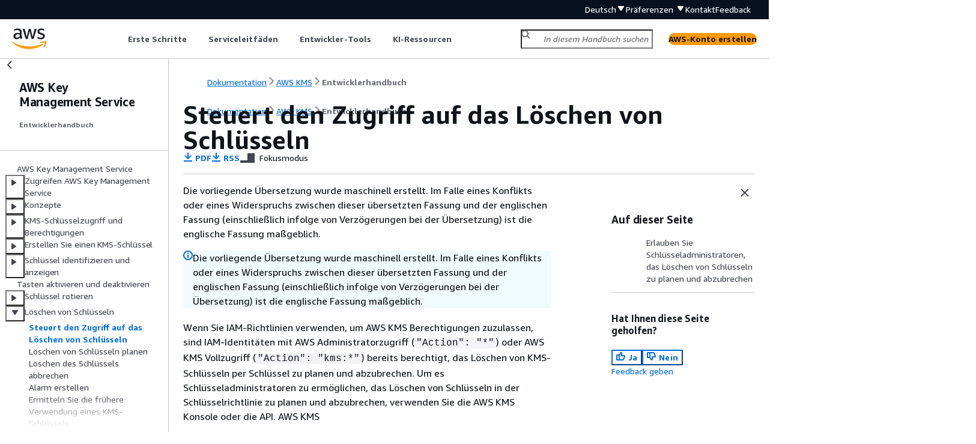

--- FILE ---
content_type: text/html
request_url: https://docs.aws.amazon.com/de_de/kms/latest/developerguide/deleting-keys-adding-permission.html
body_size: 4913
content:
<!DOCTYPE html>
    <html xmlns="http://www.w3.org/1999/xhtml" lang="de-DE"><head><meta http-equiv="Content-Type" content="text/html; charset=UTF-8" /><title>Steuert den Zugriff auf das Löschen von Schlüsseln - AWS Key Management Service</title><meta name="viewport" content="width=device-width,initial-scale=1" /><meta name="assets_root" content="/assets" /><meta name="target_state" content="deleting-keys-adding-permission" /><meta name="default_state" content="deleting-keys-adding-permission" /><link rel="icon" type="image/ico" href="/assets/images/favicon.ico" /><link rel="shortcut icon" type="image/ico" href="/assets/images/favicon.ico" /><link rel="canonical" href="https://docs.aws.amazon.com/de_de/kms/latest/developerguide/deleting-keys-adding-permission.html" /><meta name="description" content="Wenn Sie IAM-Richtlinien verwenden, um AWS KMS Berechtigungen zuzulassen, sind IAM-Identitäten mit AWS Administratorzugriff ( &#34;Action&#34;: &#34;*&#34; ) oder AWS KMS Vollzugriff ( &#34;Action&#34;: &#34;kms:*&#34; ) bereits berechtigt, das Löschen von KMS-Schlüsseln per Schlüssel zu planen und abzubrechen. Um es Schlüsseladministratoren zu ermöglichen, das Löschen von Schlüsseln in der Schlüsselrichtlinie zu planen und abzubrechen, verwenden Sie die AWS KMS Konsole oder die API. AWS KMS" /><meta name="deployment_region" content="IAD" /><meta name="product" content="AWS Key Management Service" /><meta name="guide" content="Entwicklerhandbuch" /><meta name="abstract" content="Erfahren Sie, wie Sie AWS Key Management Service (AWS KMS) verwenden, um Verschlüsselungsschlüssel sicher zu speichern und zu verwalten und Benutzerdaten zu verschlüsseln und zu entschlüsseln." /><meta name="guide-locale" content="de_de" /><meta name="tocs" content="toc-contents.json" /><link rel="canonical" href="https://docs.aws.amazon.com/de_de/kms/latest/developerguide/deleting-keys-adding-permission.html" /><link rel="alternative" href="https://docs.aws.amazon.com/id_id/kms/latest/developerguide/deleting-keys-adding-permission.html" hreflang="id-id" /><link rel="alternative" href="https://docs.aws.amazon.com/id_id/kms/latest/developerguide/deleting-keys-adding-permission.html" hreflang="id" /><link rel="alternative" href="https://docs.aws.amazon.com/de_de/kms/latest/developerguide/deleting-keys-adding-permission.html" hreflang="de-de" /><link rel="alternative" href="https://docs.aws.amazon.com/de_de/kms/latest/developerguide/deleting-keys-adding-permission.html" hreflang="de" /><link rel="alternative" href="https://docs.aws.amazon.com/kms/latest/developerguide/deleting-keys-adding-permission.html" hreflang="en-us" /><link rel="alternative" href="https://docs.aws.amazon.com/kms/latest/developerguide/deleting-keys-adding-permission.html" hreflang="en" /><link rel="alternative" href="https://docs.aws.amazon.com/es_es/kms/latest/developerguide/deleting-keys-adding-permission.html" hreflang="es-es" /><link rel="alternative" href="https://docs.aws.amazon.com/es_es/kms/latest/developerguide/deleting-keys-adding-permission.html" hreflang="es" /><link rel="alternative" href="https://docs.aws.amazon.com/fr_fr/kms/latest/developerguide/deleting-keys-adding-permission.html" hreflang="fr-fr" /><link rel="alternative" href="https://docs.aws.amazon.com/fr_fr/kms/latest/developerguide/deleting-keys-adding-permission.html" hreflang="fr" /><link rel="alternative" href="https://docs.aws.amazon.com/it_it/kms/latest/developerguide/deleting-keys-adding-permission.html" hreflang="it-it" /><link rel="alternative" href="https://docs.aws.amazon.com/it_it/kms/latest/developerguide/deleting-keys-adding-permission.html" hreflang="it" /><link rel="alternative" href="https://docs.aws.amazon.com/ja_jp/kms/latest/developerguide/deleting-keys-adding-permission.html" hreflang="ja-jp" /><link rel="alternative" href="https://docs.aws.amazon.com/ja_jp/kms/latest/developerguide/deleting-keys-adding-permission.html" hreflang="ja" /><link rel="alternative" href="https://docs.aws.amazon.com/ko_kr/kms/latest/developerguide/deleting-keys-adding-permission.html" hreflang="ko-kr" /><link rel="alternative" href="https://docs.aws.amazon.com/ko_kr/kms/latest/developerguide/deleting-keys-adding-permission.html" hreflang="ko" /><link rel="alternative" href="https://docs.aws.amazon.com/pt_br/kms/latest/developerguide/deleting-keys-adding-permission.html" hreflang="pt-br" /><link rel="alternative" href="https://docs.aws.amazon.com/pt_br/kms/latest/developerguide/deleting-keys-adding-permission.html" hreflang="pt" /><link rel="alternative" href="https://docs.aws.amazon.com/zh_cn/kms/latest/developerguide/deleting-keys-adding-permission.html" hreflang="zh-cn" /><link rel="alternative" href="https://docs.aws.amazon.com/zh_tw/kms/latest/developerguide/deleting-keys-adding-permission.html" hreflang="zh-tw" /><link rel="alternative" href="https://docs.aws.amazon.com/kms/latest/developerguide/deleting-keys-adding-permission.html" hreflang="x-default" /><meta name="feedback-item" content="Key Management Service (KMS)" /><meta name="this_doc_product" content="AWS Key Management Service" /><meta name="this_doc_guide" content="Entwicklerhandbuch" /><head xmlns="http://www.w3.org/1999/xhtml"> <script defer="" src="/assets/r/awsdocs-doc-page.2.0.0.js"></script><link href="/assets/r/awsdocs-doc-page.2.0.0.css" rel="stylesheet"/></head>
<script defer="" id="awsc-panorama-bundle" type="text/javascript" src="https://prod.pa.cdn.uis.awsstatic.com/panorama-nav-init.js" data-config="{'appEntity':'aws-documentation','region':'us-east-1','service':'kms'}"></script><meta id="panorama-serviceSubSection" value="Entwicklerhandbuch" /><meta id="panorama-serviceConsolePage" value="Steuert den Zugriff auf das Löschen von Schlüsseln" /></head><body class="awsdocs awsui"><div class="awsdocs-container"><awsdocs-header></awsdocs-header><awsui-app-layout id="app-layout" class="awsui-util-no-gutters" ng-controller="ContentController as $ctrl" header-selector="awsdocs-header" navigation-hide="false" navigation-width="$ctrl.navWidth" navigation-open="$ctrl.navOpen" navigation-change="$ctrl.onNavChange($event)" tools-hide="$ctrl.hideTools" tools-width="$ctrl.toolsWidth" tools-open="$ctrl.toolsOpen" tools-change="$ctrl.onToolsChange($event)"><div id="guide-toc" dom-region="navigation"><awsdocs-toc></awsdocs-toc></div><div id="main-column" dom-region="content" tabindex="-1"><awsdocs-view class="awsdocs-view"><div id="awsdocs-content"><head><title>Steuert den Zugriff auf das Löschen von Schlüsseln - AWS Key Management Service</title><meta name="pdf" content="kms-dg.pdf#deleting-keys-adding-permission" /><meta name="rss" content="aws-kms-document-history.rss" /><meta name="forums" content="https://repost.aws/de/tags/TAMC3vcPOPTF-rPAHZVRj1PQ" /><meta name="feedback" content="https://docs.aws.amazon.com/forms/aws-doc-feedback?hidden_service_name=Key%20Management%20Service%20%28KMS%29&amp;topic_url=https://docs.aws.amazon.com/de_de/kms/latest/developerguide/deleting-keys-adding-permission.html" /><meta name="feedback-yes" content="feedbackyes.html?topic_url=https://docs.aws.amazon.com/de_de/kms/latest/developerguide/deleting-keys-adding-permission.html" /><meta name="feedback-no" content="feedbackno.html?topic_url=https://docs.aws.amazon.com/de_de/kms/latest/developerguide/deleting-keys-adding-permission.html" /><meta name="keywords" content="KMS,Key Management Service,Verwaltung von Verschlüsselungsschlüsseln,Verschlüsselungsschlüssel,,Envelope-Verschlüsselung,Planen Sie das Löschen von KMS-Schlüsseln" /><script type="application/ld+json">
{
    "@context" : "https://schema.org",
    "@type" : "BreadcrumbList",
    "itemListElement" : [
      {
        "@type" : "ListItem",
        "position" : 1,
        "name" : "AWS",
        "item" : "https://aws.amazon.com"
      },
      {
        "@type" : "ListItem",
        "position" : 2,
        "name" : "AWS KMS",
        "item" : "https://docs.aws.amazon.com/kms/index.html"
      },
      {
        "@type" : "ListItem",
        "position" : 3,
        "name" : "Entwicklerhandbuch",
        "item" : "https://docs.aws.amazon.com/de_de/kms/latest/developerguide"
      },
      {
        "@type" : "ListItem",
        "position" : 4,
        "name" : "Lösche eine AWS KMS key",
        "item" : "https://docs.aws.amazon.com/de_de/kms/latest/developerguide/deleting-keys.html"
      },
      {
        "@type" : "ListItem",
        "position" : 5,
        "name" : "Steuert den Zugriff auf das Löschen von Schlüsseln",
        "item" : "https://docs.aws.amazon.com/de_de/kms/latest/developerguide/deleting-keys.html"
      }
    ]
}
</script></head><body><div id="main"><div style="display: none"><a href="kms-dg.pdf#deleting-keys-adding-permission" target="_blank" rel="noopener noreferrer" title="PDF öffnen"></a></div><div id="breadcrumbs" class="breadcrumb"><a href="/index.html">Dokumentation</a><a href="/kms/index.html">AWS KMS</a><a href="overview.html">Entwicklerhandbuch</a></div><div id="page-toc-src"><a href="#allow-key-deletion">Erlauben Sie Schlüsseladministratoren, das Löschen von Schlüsseln zu planen und abzubrechen</a></div><div id="main-content" class="awsui-util-container"><div id="main-col-body"><awsdocs-language-banner data-service="$ctrl.pageService"></awsdocs-language-banner><awsui-alert class="awsdocs-page-banner awsui-util-mb-l"><p>Die vorliegende Übersetzung wurde maschinell erstellt. Im Falle eines Konflikts oder eines Widerspruchs zwischen dieser übersetzten Fassung und der englischen Fassung (einschließlich infolge von Verzögerungen bei der Übersetzung) ist die englische Fassung maßgeblich.</p></awsui-alert><h1 class="topictitle" id="deleting-keys-adding-permission">Steuert den Zugriff auf das Löschen von Schlüsseln</h1><div class="awsdocs-page-header-container"><awsdocs-page-header></awsdocs-page-header><awsdocs-filter-selector id="awsdocs-filter-selector"></awsdocs-filter-selector></div><p>Wenn Sie IAM-Richtlinien verwenden, um AWS KMS Berechtigungen zuzulassen, sind IAM-Identitäten mit AWS
Administratorzugriff (<code class="code">"Action": "*"</code>) oder AWS KMS Vollzugriff (<code class="code">"Action":
        "kms:*"</code>) bereits berechtigt, das Löschen von KMS-Schlüsseln per Schlüssel zu planen und abzubrechen. Um es Schlüsseladministratoren zu ermöglichen, das Löschen von Schlüsseln in der Schlüsselrichtlinie zu planen und abzubrechen, verwenden Sie die AWS KMS Konsole oder die API. AWS KMS </p><p>In der Regel sind nur Schlüsseladministratoren berechtigt, das Löschen von Schlüsseln zu planen oder abzubrechen. Sie können diese Berechtigungen jedoch auch anderen IAM-Identitäten erteilen, indem Sie der Schlüsselrichtlinie oder einer IAM-Richtlinie die Berechtigungen <code class="code">kms:ScheduleKeyDeletion</code> und <code class="code">kms:CancelKeyDeletion</code> hinzufügen. Sie können den <a href="./conditions-kms.html#conditions-kms-schedule-key-deletion-pending-window-in-days">kms:ScheduleKeyDeletionPendingWindowInDays</a>Bedingungsschlüssel auch verwenden, um die Werte, die Prinzipale im <code class="code">PendingWindowInDays</code> Parameter einer <a href="https://docs.aws.amazon.com/kms/latest/APIReference/API_ScheduleKeyDeletion.html">ScheduleKeyDeletion</a>Anfrage angeben können, weiter einzuschränken.</p>
      <h2 id="allow-key-deletion">Erlauben Sie Schlüsseladministratoren, das Löschen von Schlüsseln zu planen und abzubrechen</h2>
      <div class="collapsible" data-expand-section="_collapse_all_"><awsui-expandable-section variant="container" header="Verwenden der AWS KMS&#xA;-Konsole" id="deleting-keys-adding-permission-console" expanded="false"><p>So erteilen Sie Schlüsseladministratoren die Berechtigung, das Löschen von Schlüsseln zu planen und abzubrechen.</p><div class="procedure"><ol><li>
     <p>Melden Sie sich bei der AWS Key Management Service (AWS KMS) -Konsole an AWS-Managementkonsole und öffnen Sie sie unter <a href="https://console.aws.amazon.com/kms" rel="noopener noreferrer" target="_blank"><span>https://console.aws.amazon.com/kms</span><awsui-icon class="awsdocs-link-icon" name="external"></awsui-icon></a>.</p>
    </li><li>
     <p>Um das zu ändern AWS-Region, verwenden Sie die Regionsauswahl in der oberen rechten Ecke der Seite.</p>
    </li><li>
              <p>Klicken Sie im Navigationsbereich auf <b>Kundenverwaltete Schlüssel</b>.</p>
            </li><li>
              <p>Wählen Sie den Alias oder die Schlüssel-ID des KMS-Schlüssels, dessen Berechtigungen Sie ändern möchten.</p>
            </li><li>
              <p>Wählen Sie die Registerkarte <b>Key policy</b> (Schlüsselrichtlinie).</p>
            </li><li>
              <p>Der nächste Schritt unterscheidet sich für die <em>Standardansicht</em> und die <em>Richtlinienansicht</em> Ihrer Schlüsselrichtlinie. Die Standardansicht ist nur verfügbar, wenn Sie die standardmäßige Konsolenschlüsselrichtlinie verwenden. Andernfalls ist nur die Richtlinienansicht verfügbar.</p>
              <p>Wenn die Standardansicht verfügbar ist, wird auf der Registerkarte <b>Key policy</b> (Schlüsselrichtlinie) die Schaltfläche <b>Switch to policy view</b> (zur Richtlinienansicht wechseln) oder <b>Switch to default view</b> (zur Standardansicht wechseln) angezeigt.</p>
              <ul>
                <li>
                  <p>In der Standardansicht:</p>
                  <ol><li>
                      <p>Wählen Sie unter <b>Key deletion</b> (Schlüssel-Löschung) die Option <b>Allow key administrators to delete this key</b> (Schlüsseladministratoren das Löschen dieses Schlüssels erlauben) aus.</p>
                    </li></ol>
                </li>
                <li>
                  <p>In der Richtlinienansicht:</p>
                  <ol><li>
                      <p>Wählen Sie <b>Bearbeiten</b> aus.</p>
                    </li><li>
                      <p>Fügen Sie in der Richtlinienanweisung für Schlüsseladministratoren dem <code class="code">Action</code>-Element die Berechtigungen <code class="code">kms:ScheduleKeyDeletion</code> und <code class="code">kms:CancelKeyDeletion</code> hinzu.</p>
                      
                      <pre class="programlisting"><div class="code-btn-container"><div class="btn-copy-code" title="Kopieren"><awsui-icon name="copy"></awsui-icon></div></div><!--DEBUG: cli (json)--><code class="json "><span>{</span>
  "Sid": "Allow access for Key Administrators",
  "Effect": "Allow",
  "Principal": <span>{</span>"AWS": "arn:aws:iam::111122223333:user/KMSKeyAdmin"},
  "Action": [
    "kms:Create*",
    "kms:Describe*",
    "kms:Enable*",
    "kms:List*",
    "kms:Put*",
    "kms:Update*",
    "kms:Revoke*",
    "kms:Disable*",
    "kms:Get*",
    "kms:Delete*",
    <b>"kms:ScheduleKeyDeletion",
    "kms:CancelKeyDeletion"</b>
  ],
  "Resource": "*"
}</code></pre>
                    </li><li>
                      <p>Wählen Sie <b>Änderungen speichern </b> aus.</p>
                    </li></ol>
                </li>
              </ul>
            </li></ol></div></awsui-expandable-section><awsui-expandable-section variant="container" header="Verwenden der API AWS KMS" id="deleting-keys-adding-permission-cli" expanded="false"><p>Sie können das verwenden AWS Command Line Interface , um Berechtigungen für das Planen und Abbrechen des Löschens von Schlüsseln hinzuzufügen.</p><div class="procedure"><h6>So fügen Sie Berechtigungen zum Planen und Abbrechen der Löschung eines Schlüssels hinzu</h6><ol><li>
              <p>Verwenden Sie den Befehl <a href="https://docs.aws.amazon.com/cli/latest/reference/kms/get-key-policy.html"><code class="code">aws kms
                    get-key-policy</code></a>, um die vorhandene Schlüsselrichtlinie aufzurufen, und speichern Sie das Richtliniendokument dann in einer Datei.</p>
            </li><li>
              <p>Öffnen Sie die Richtlinien in Ihrem bevorzugten Texteditor. Fügen Sie in der Richtlinienerklärung für Schlüsseladministratoren die Berechtigungen<code class="code">kms:ScheduleKeyDeletion</code> und <code class="code">kms:CancelKeyDeletion</code> hinzu. Das folgende Beispiel zeigt eine Richtlinienanweisung mit diesen zwei Berechtigungen:</p>
              
              <pre class="programlisting"><div class="code-btn-container"><div class="btn-copy-code" title="Kopieren"><awsui-icon name="copy"></awsui-icon></div></div><!--DEBUG: cli (json)--><code class="json "><span>{</span>
  "Sid": "Allow access for Key Administrators",
  "Effect": "Allow",
  "Principal": <span>{</span>"AWS": "arn:aws:iam::111122223333:user/KMSKeyAdmin"},
  "Action": [
    "kms:Create*",
    "kms:Describe*",
    "kms:Enable*",
    "kms:List*",
    "kms:Put*",
    "kms:Update*",
    "kms:Revoke*",
    "kms:Disable*",
    "kms:Get*",
    "kms:Delete*",
    <b>"kms:ScheduleKeyDeletion",
    "kms:CancelKeyDeletion"</b>
  ],
  "Resource": "*"
}</code></pre>
            </li><li>
              <p>Verwenden Sie den Befehl <a href="https://docs.aws.amazon.com/cli/latest/reference/kms/put-key-policy.html"><code class="code">aws kms
                    put-key-policy</code></a>, um die Schlüsselrichtlinie auf den KMS-Schlüssel anzuwenden.</p>
            </li></ol></div></awsui-expandable-section></div>

    <awsdocs-copyright class="copyright-print"></awsdocs-copyright><awsdocs-thumb-feedback right-edge="{{$ctrl.thumbFeedbackRightEdge}}"></awsdocs-thumb-feedback></div><noscript><div><div><div><div id="js_error_message"><p><img src="https://d1ge0kk1l5kms0.cloudfront.net/images/G/01/webservices/console/warning.png" alt="Warnung" /> <strong>JavaScript ist in Ihrem Browser nicht verfügbar oder deaktiviert.</strong></p><p>Zur Nutzung der AWS-Dokumentation muss JavaScript aktiviert sein. Weitere Informationen finden auf den Hilfe-Seiten Ihres Browsers.</p></div></div></div></div></noscript><div id="main-col-footer" class="awsui-util-font-size-0"><div id="doc-conventions"><a target="_top" href="/general/latest/gr/docconventions.html">Dokumentkonventionen</a></div><div class="prev-next"><div id="previous" class="prev-link" accesskey="p" href="./deleting-keys.html">Löschen von Schlüsseln</div><div id="next" class="next-link" accesskey="n" href="./deleting-keys-scheduling-key-deletion.html">Löschen von Schlüsseln planen</div></div></div><awsdocs-page-utilities></awsdocs-page-utilities></div><div id="quick-feedback-yes" style="display: none;"><div class="title">Hat Ihnen diese Seite geholfen? – Ja</div><div class="content"><p>Vielen Dank, dass Sie uns mitgeteilt haben, dass wir gute Arbeit geleistet haben!</p><p>Würden Sie sich einen Moment Zeit nehmen, um uns mitzuteilen, was wir richtig gemacht haben, damit wir noch besser werden?</p><p><awsui-button id="fblink" rel="noopener noreferrer" target="_blank" text="Feedback" click="linkClick($event)" href="https://docs.aws.amazon.com/forms/aws-doc-feedback?hidden_service_name=Key Management Service (KMS)&amp;topic_url=https://docs.aws.amazon.com/de_de/kms/latest/developerguide/deleting-keys-adding-permission.html"></awsui-button></p></div></div><div id="quick-feedback-no" style="display: none;"><div class="title">Hat Ihnen diese Seite geholfen? – Nein</div><div class="content"><p>Vielen Dank, dass Sie uns mitgeteilt haben, dass diese Seite überarbeitet werden muss. Es tut uns Leid, dass wir Ihnen nicht weiterhelfen konnten.</p><p>Würden Sie sich einen Moment Zeit nehmen, um uns mitzuteilen, wie wir die Dokumentation verbessern können?</p><p><awsui-button id="fblink" rel="noopener noreferrer" target="_blank" text="Feedback" click="linkClick($event)" href="https://docs.aws.amazon.com/forms/aws-doc-feedback?hidden_service_name=Key Management Service (KMS)&amp;topic_url=https://docs.aws.amazon.com/de_de/kms/latest/developerguide/deleting-keys-adding-permission.html"></awsui-button></p></div></div></div></body></div></awsdocs-view><div class="page-loading-indicator" id="page-loading-indicator"><awsui-spinner size="large"></awsui-spinner></div></div><div id="tools-panel" dom-region="tools"><awsdocs-tools-panel id="awsdocs-tools-panel"></awsdocs-tools-panel></div></awsui-app-layout><awsdocs-cookie-banner class="doc-cookie-banner"></awsdocs-cookie-banner></div></body></html>

--- FILE ---
content_type: text/css
request_url: https://docs.aws.amazon.com/assets/r/7340.007263e10c70d25649bf.css
body_size: 432026
content:
body{--color-primary-50-vh8mxq:#f1faff;--color-primary-100-dgg3kc:#d1f1ff;--color-primary-200-5lmyfv:#99cbe4;--color-primary-300-b5dsag:#44b9d6;--color-primary-400-b1br1n:#00a1c9;--color-primary-500-oqj97c:#09f;--color-primary-600-ftgjos:#0073bb;--color-primary-700-jtzece:#0a4a74;--color-primary-800-djxns8:#003b8f;--color-primary-900-fgpwr0:#002b66;--color-primary-1000-jxqouw:#12293b;--color-neutral-50-c6rq2d:#fcfcfd;--color-neutral-100-qduu0q:#fafafa;--color-neutral-150-ggc20t:#f6f6f9;--color-neutral-200-qioxe8:#f2f3f3;--color-neutral-250-7lo1d8:#eaeded;--color-neutral-300-1wmt1b:#d5dbdb;--color-neutral-350-q92be0:#c6c6cd;--color-neutral-400-ln6p8l:#aab7b8;--color-neutral-450-x4rmle:#95a5a6;--color-neutral-500-fj201t:#879596;--color-neutral-550-tzsrhc:#72747e;--color-neutral-600-yw670h:#687078;--color-neutral-650-zoshes:#545b64;--color-neutral-700-9pul7d:#414750;--color-neutral-750-crmdvz:#2a2e33;--color-neutral-800-5v6awu:#21252c;--color-neutral-850-859dhc:#1a2029;--color-neutral-900-jtn4nh:#131920;--color-neutral-950-jf30j7:#16191f;--color-neutral-1000-o3typn:#06080a;--color-error-50-mwz7xe:#fdf3f1;--color-error-400-hwa476:#ff5d64;--color-error-600-dmcpsc:#d13212;--color-error-900-601b6e:#700000;--color-error-1000-q8bpkn:#270a11;--color-success-50-0tps6i:#f2f8f0;--color-success-500-5wh1cn:#6aaf35;--color-success-600-2yqi90:#1d8102;--color-success-1000-ddltr2:#172211;--color-warning-50-y18i9s:#fffef0;--color-warning-400-vjool5:#ffe347;--color-warning-500-zsn4au:#fbd332;--color-warning-900-0m7ade:#906806;--color-warning-1000-cx2oru:#191100;--color-info-50-dkvvhs:#f1faff;--color-info-300-p8hecp:#44b9d6;--color-info-400-vb7jn9:#00a1c9;--color-info-600-8qt7cc:#0073bb;--color-info-1000-wzlldx:#12293b;--color-purple-400-prvu0e:#bf80ff;--color-purple-700-uh05cn:#7300e5;--color-amber-400-psnu90:#f90;--color-amber-500-2em2ow:#fa6f00;--color-aws-squid-ink-m6oqg7:#232f3e;--color-transparent-riu6bm:transparent;--color-black-ave20k:#000;--color-white-kgwwch:#fff;--color-charts-red-300-ekspao:#ea7158;--color-charts-red-400-22neib:#dc5032;--color-charts-red-500-eoaybf:#d13313;--color-charts-red-600-6jmtp5:#ba2e0f;--color-charts-red-700-k6ngbt:#a82a0c;--color-charts-red-800-if6ex9:#972709;--color-charts-red-900-jxffuk:#892407;--color-charts-red-1000-52q4fp:#7d2105;--color-charts-red-1100-b97cug:#721e03;--color-charts-red-1200-y60v42:#671c00;--color-charts-orange-300-a878kc:#e07941;--color-charts-orange-400-agp3ls:#cc5f21;--color-charts-orange-500-taqy5x:#bc4d01;--color-charts-orange-600-biyrys:#a84401;--color-charts-orange-700-akdayr:#983c02;--color-charts-orange-800-xhjlkz:#8a3603;--color-charts-orange-900-pay5k2:#7e3103;--color-charts-orange-1000-775m55:#732c02;--color-charts-orange-1100-9zjlwt:#692801;--color-charts-orange-1200-ryjc7e:#602400;--color-charts-yellow-300-koog2n:#b2911c;--color-charts-yellow-400-k7ilfo:#9c7b0b;--color-charts-yellow-500-dhafa6:#8a6b05;--color-charts-yellow-600-px3pcq:#7b5f04;--color-charts-yellow-700-lnpz7s:#6f5504;--color-charts-yellow-800-mzi3wi:#654d03;--color-charts-yellow-900-mik3j0:#5d4503;--color-charts-yellow-1000-sojcn9:#553f03;--color-charts-yellow-1100-17xurn:#4d3901;--color-charts-yellow-1200-va2k86:#483300;--color-charts-green-300-45fko6:#67a353;--color-charts-green-400-juj7m2:#41902c;--color-charts-green-500-z1a4ic:#1f8104;--color-charts-green-600-gdfe0y:#1a7302;--color-charts-green-700-x1uf64:#176702;--color-charts-green-800-8uiz6f:#145d02;--color-charts-green-900-7au5hy:#125502;--color-charts-green-1000-rj8aa7:#104d01;--color-charts-green-1100-lhokry:#0f4601;--color-charts-green-1200-rtb0j1:#0d4000;--color-charts-teal-300-gt048q:#2ea597;--color-charts-teal-400-llibsf:#1c8e81;--color-charts-teal-500-vajp8w:#0d7d70;--color-charts-teal-600-4miqsz:#096f64;--color-charts-teal-700-cyaul3:#06645a;--color-charts-teal-800-hg7bsy:#045b52;--color-charts-teal-900-wzn8ju:#03524a;--color-charts-teal-1000-pqurf4:#014b44;--color-charts-teal-1100-d0svmm:#01443e;--color-charts-teal-1200-n9gir7:#003e38;--color-charts-blue-1-300-k08oqo:#529ccb;--color-charts-blue-1-400-0jm3v4:#3184c2;--color-charts-blue-1-500-b8ux24:#0273bb;--color-charts-blue-1-600-em9f8h:#0166ab;--color-charts-blue-1-700-ga1pnb:#015b9d;--color-charts-blue-1-800-99x70i:#015292;--color-charts-blue-1-900-34a18b:#014a87;--color-charts-blue-1-1000-bk5mhu:#01437d;--color-charts-blue-1-1100-r7gruk:#003c75;--color-charts-blue-1-1200-g1irv4:#00366d;--color-charts-blue-2-300-8q3jv7:#688ae8;--color-charts-blue-2-400-3r91ft:#5978e3;--color-charts-blue-2-500-bnwgam:#4066df;--color-charts-blue-2-600-ko1tgj:#3759ce;--color-charts-blue-2-700-ga2nid:#314fbf;--color-charts-blue-2-800-ntt2ea:#2c46b1;--color-charts-blue-2-900-558hnj:#273ea5;--color-charts-blue-2-1000-odcu5v:#23379b;--color-charts-blue-2-1100-fe196s:#1f3191;--color-charts-blue-2-1200-1zxy54:#1b2b88;--color-charts-purple-300-vk9ugk:#a783e1;--color-charts-purple-400-jfis7s:#9469d6;--color-charts-purple-500-hjo5aw:#8456ce;--color-charts-purple-600-me6gxq:#7749bf;--color-charts-purple-700-3riga5:#6b40b2;--color-charts-purple-800-a2d131:#6237a7;--color-charts-purple-900-bqfkd7:#59309d;--color-charts-purple-1000-fuz160:#512994;--color-charts-purple-1100-afdv2u:#4a238b;--color-charts-purple-1200-c85okz:#431d84;--color-charts-pink-300-si5u7d:#da7596;--color-charts-pink-400-33ygd1:#ce567c;--color-charts-pink-500-a8xcj2:#c33d69;--color-charts-pink-600-fwgsw3:#b1325c;--color-charts-pink-700-ge2oxg:#a32952;--color-charts-pink-800-w7o1he:#962249;--color-charts-pink-900-nqxekp:#8b1b42;--color-charts-pink-1000-rhuaym:#81143b;--color-charts-pink-1100-lcai9t:#780d35;--color-charts-pink-1200-ysjlv1:#6f062f;--color-charts-status-critical-7gesj1:var(--color-charts-red-1000-52q4fp);--color-charts-status-high-39hbr7:var(--color-charts-red-600-6jmtp5);--color-charts-status-medium-4pzc6e:var(--color-charts-orange-400-agp3ls);--color-charts-status-low-fkpu5v:var(--color-charts-yellow-300-koog2n);--color-charts-status-positive-lr4dwu:var(--color-charts-green-300-45fko6);--color-charts-status-info-i71icb:var(--color-charts-blue-1-400-0jm3v4);--color-charts-status-neutral-3fii6c:var(--color-neutral-500-fj201t);--color-charts-threshold-negative-c04ktg:var(--color-error-600-dmcpsc);--color-charts-threshold-positive-tmuzkm:var(--color-success-600-2yqi90);--color-charts-threshold-info-el41ms:var(--color-info-600-8qt7cc);--color-charts-threshold-neutral-klrwi6:var(--color-neutral-600-yw670h);--color-charts-line-grid-tvg8wh:var(--color-neutral-300-1wmt1b);--color-charts-line-tick-a8w53g:var(--color-neutral-300-1wmt1b);--color-charts-line-axis-xe2gob:var(--color-neutral-300-1wmt1b);--color-charts-palette-categorical-1-vztf08:var(--color-charts-blue-2-300-8q3jv7);--color-charts-palette-categorical-2-079uut:var(--color-charts-pink-500-a8xcj2);--color-charts-palette-categorical-3-81m6q6:var(--color-charts-teal-300-gt048q);--color-charts-palette-categorical-4-bcx31k:var(--color-charts-purple-500-hjo5aw);--color-charts-palette-categorical-5-gilt2e:var(--color-charts-orange-300-a878kc);--color-charts-palette-categorical-6-5151u7:var(--color-charts-blue-2-600-ko1tgj);--color-charts-palette-categorical-7-3dgdrb:var(--color-charts-pink-800-w7o1he);--color-charts-palette-categorical-8-phezuv:var(--color-charts-teal-600-4miqsz);--color-charts-palette-categorical-9-b6sqog:var(--color-charts-purple-800-a2d131);--color-charts-palette-categorical-10-aa8dtt:var(--color-charts-orange-600-biyrys);--color-charts-palette-categorical-11-dl0pty:var(--color-charts-blue-2-900-558hnj);--color-charts-palette-categorical-12-6nqo3i:var(--color-charts-pink-1100-lcai9t);--color-charts-palette-categorical-13-0dynme:var(--color-charts-teal-900-wzn8ju);--color-charts-palette-categorical-14-f6vdgy:var(--color-charts-purple-1100-afdv2u);--color-charts-palette-categorical-15-pup6u9:var(--color-charts-orange-900-pay5k2);--color-charts-palette-categorical-16-8mz7pw:var(--color-charts-blue-2-1200-1zxy54);--color-charts-palette-categorical-17-wvr71t:var(--color-charts-pink-400-33ygd1);--color-charts-palette-categorical-18-aa7yot:var(--color-charts-teal-1200-n9gir7);--color-charts-palette-categorical-19-y3vkx5:var(--color-charts-purple-400-jfis7s);--color-charts-palette-categorical-20-xvqeij:var(--color-charts-orange-1200-ryjc7e);--color-charts-palette-categorical-21-28nhk6:var(--color-charts-blue-2-500-bnwgam);--color-charts-palette-categorical-22-o0lbo0:var(--color-charts-pink-700-ge2oxg);--color-charts-palette-categorical-23-nvhjhj:var(--color-charts-teal-500-vajp8w);--color-charts-palette-categorical-24-x63fjw:var(--color-charts-purple-700-3riga5);--color-charts-palette-categorical-25-nm4eri:var(--color-charts-orange-500-taqy5x);--color-charts-palette-categorical-26-cvrd0b:var(--color-charts-blue-2-800-ntt2ea);--color-charts-palette-categorical-27-pffol9:var(--color-charts-pink-1000-rhuaym);--color-charts-palette-categorical-28-7tqw3w:var(--color-charts-teal-800-hg7bsy);--color-charts-palette-categorical-29-p4e2tp:var(--color-charts-purple-1000-fuz160);--color-charts-palette-categorical-30-e9rdg5:var(--color-charts-orange-800-xhjlkz);--color-charts-palette-categorical-31-ipjm2p:var(--color-charts-blue-2-1100-fe196s);--color-charts-palette-categorical-32-09vbba:var(--color-charts-pink-300-si5u7d);--color-charts-palette-categorical-33-mu4ptz:var(--color-charts-teal-1100-d0svmm);--color-charts-palette-categorical-34-3zx7kj:var(--color-charts-purple-300-vk9ugk);--color-charts-palette-categorical-35-7wbrzg:var(--color-charts-orange-1100-9zjlwt);--color-charts-palette-categorical-36-t4bczo:var(--color-charts-blue-2-400-3r91ft);--color-charts-palette-categorical-37-jltkek:var(--color-charts-pink-600-fwgsw3);--color-charts-palette-categorical-38-gwhy9h:var(--color-charts-teal-400-llibsf);--color-charts-palette-categorical-39-giuu3d:var(--color-charts-purple-600-me6gxq);--color-charts-palette-categorical-40-g8okce:var(--color-charts-orange-400-agp3ls);--color-charts-palette-categorical-41-rpps37:var(--color-charts-blue-2-700-ga2nid);--color-charts-palette-categorical-42-k38syu:var(--color-charts-pink-900-nqxekp);--color-charts-palette-categorical-43-jx1lr4:var(--color-charts-teal-700-cyaul3);--color-charts-palette-categorical-44-hw65oi:var(--color-charts-purple-900-bqfkd7);--color-charts-palette-categorical-45-9eu07f:var(--color-charts-orange-700-akdayr);--color-charts-palette-categorical-46-03eixs:var(--color-charts-blue-2-1000-odcu5v);--color-charts-palette-categorical-47-z2pnaq:var(--color-charts-pink-1200-ysjlv1);--color-charts-palette-categorical-48-h3si0h:var(--color-charts-teal-1000-pqurf4);--color-charts-palette-categorical-49-o7nrnh:var(--color-charts-purple-1200-c85okz);--color-charts-palette-categorical-50-ns14x2:var(--color-charts-orange-1000-775m55);--color-charts-error-bar-marker-cijlbe:var(--color-neutral-900-jtn4nh);--color-severity-dark-red-0cxf9a:#870303;--color-severity-red-ccv2o8:#ce3311;--color-severity-orange-lbdkua:#f89256;--color-severity-yellow-7mevga:#f2cd54;--color-severity-grey-vobvbe:var(--color-neutral-600-yw670h);--color-background-notification-severity-critical-r8qduk:var(--color-severity-dark-red-0cxf9a);--color-background-notification-severity-high-ipqig7:var(--color-severity-red-ccv2o8);--color-background-notification-severity-medium-pc92au:var(--color-severity-orange-lbdkua);--color-background-notification-severity-low-yi1y5f:var(--color-severity-yellow-7mevga);--color-background-notification-severity-neutral-yh2jcd:var(--color-severity-grey-vobvbe);--color-text-notification-severity-critical-ztr7sz:var(--color-neutral-100-qduu0q);--color-text-notification-severity-high-cbtbtc:var(--color-neutral-100-qduu0q);--color-text-notification-severity-medium-w5hfmc:var(--color-black-ave20k);--color-text-notification-severity-low-dxuuxl:var(--color-neutral-950-jf30j7);--color-text-notification-severity-neutral-34rwuc:var(--color-neutral-100-qduu0q);--color-grey-opaque-10-h4gzqj:rgba(0,0,0,.1);--color-grey-opaque-25-3gv67b:hsla(0,0%,100%,.25);--color-grey-opaque-70-ut4skp:hsla(0,0%,100%,.7);--color-grey-opaque-80-seh9wb:rgba(22,25,31,.8);--color-grey-opaque-90-z48ah0:hsla(180,4%,95%,.9);--color-grey-transparent-ry9nu2:rgba(0,28,36,.3);--color-grey-transparent-heavy-x4qp11:rgba(0,28,36,.5);--color-grey-transparent-light-q5247z:rgba(0,28,36,.15);--color-background-badge-icon-0jvt99:var(--color-error-600-dmcpsc);--color-background-button-link-active-0jt56e:var(--color-neutral-250-7lo1d8);--color-background-button-link-hover-w2eeip:var(--color-neutral-100-qduu0q);--color-background-button-normal-active-ty9a3e:var(--color-neutral-250-7lo1d8);--color-background-button-normal-default-ufp5vz:var(--color-white-kgwwch);--color-background-button-normal-disabled-1v3vdk:var(--color-white-kgwwch);--color-background-button-normal-hover-tvksqq:var(--color-neutral-100-qduu0q);--color-background-toggle-button-normal-pressed-1cfifg:var(--color-neutral-250-7lo1d8);--color-background-button-primary-active-5valgw:var(--color-amber-500-2em2ow);--color-background-button-primary-default-a8naz7:var(--color-amber-400-psnu90);--color-background-button-primary-disabled-7ea134:var(--color-white-kgwwch);--color-background-button-primary-hover-g6hmk1:var(--color-amber-500-2em2ow);--color-background-direction-button-active-r98ft7:var(--color-neutral-750-crmdvz);--color-background-direction-button-default-ldbebp:var(--color-neutral-650-zoshes);--color-background-direction-button-disabled-49mzi0:var(--color-neutral-250-7lo1d8);--color-background-direction-button-hover-iu6hvo:var(--color-neutral-700-9pul7d);--color-text-direction-button-default-6q1q04:var(--color-white-kgwwch);--color-text-direction-button-disabled-3mfx2u:var(--color-text-interactive-disabled-1dr5n6);--color-background-calendar-current-date-iktoy4:var(--color-neutral-200-qioxe8);--color-background-cell-shaded-mlyy05:var(--color-neutral-200-qioxe8);--color-background-code-editor-gutter-active-line-default-8ja11w:var(--color-neutral-600-yw670h);--color-background-code-editor-gutter-active-line-error-nhdkgn:var(--color-text-status-error-15fc8r);--color-background-code-editor-gutter-default-jv4kyk:var(--color-neutral-200-qioxe8);--color-background-code-editor-loading-ri6tlm:var(--color-background-code-editor-status-bar-lhjfjv);--color-background-code-editor-pane-item-hover-qch8i0:var(--color-neutral-250-7lo1d8);--color-background-code-editor-status-bar-lhjfjv:var(--color-neutral-200-qioxe8);--color-background-container-content-x1dxuu:var(--color-white-kgwwch);--color-background-container-header-etndi4:var(--color-neutral-100-qduu0q);--color-background-control-checked-xlktby:var(--color-primary-600-ftgjos);--color-background-control-default-qjjy1s:var(--color-white-kgwwch);--color-background-control-disabled-mak075:var(--color-neutral-300-1wmt1b);--color-background-dropdown-item-default-545xgb:var(--color-white-kgwwch);--color-background-dropdown-item-dimmed-dtqtu6:transparent;--color-background-dropdown-item-filter-match-lvdz96:var(--color-primary-50-vh8mxq);--color-background-dropdown-item-hover-b5d29r:var(--color-neutral-200-qioxe8);--color-background-dropdown-item-selected-2o9fj7:var(--color-background-item-selected-fi77f6);--color-background-home-header-okj2z0:var(--color-aws-squid-ink-m6oqg7);--color-background-inline-code-o44jn1:rgba(0,0,0,.1);--color-background-input-default-bh53wr:var(--color-white-kgwwch);--color-background-input-disabled-v4v2mt:var(--color-neutral-250-7lo1d8);--color-background-item-selected-fi77f6:var(--color-primary-50-vh8mxq);--color-background-layout-main-taq3m8:var(--color-neutral-200-qioxe8);--color-background-layout-mobile-panel-fl2uvt:var(--color-background-layout-panel-content-99qshe);--color-background-layout-panel-content-99qshe:var(--color-background-container-content-x1dxuu);--color-background-layout-panel-hover-jxgwob:var(--color-neutral-250-7lo1d8);--color-background-layout-toggle-active-rpb983:var(--color-neutral-750-crmdvz);--color-background-layout-toggle-default-2hkz0t:transparent;--color-background-layout-toggle-hover-gnqzfd:var(--color-neutral-650-zoshes);--color-background-layout-toggle-selected-active-n1ujcx:var(--color-primary-600-ftgjos);--color-background-layout-toggle-selected-default-b654ar:var(--color-primary-600-ftgjos);--color-background-layout-toggle-selected-hover-ycj2tr:var(--color-primary-700-jtzece);--color-background-modal-overlay-bw35zk:var(--color-grey-opaque-90-z48ah0);--color-background-notification-blue-i6w3le:var(--color-info-600-8qt7cc);--color-background-notification-green-6i07qp:var(--color-success-600-2yqi90);--color-background-notification-grey-2s2h37:var(--color-neutral-650-zoshes);--color-background-notification-red-toxgow:var(--color-error-600-dmcpsc);--color-background-notification-yellow-6ytfvw:var(--color-warning-400-vjool5);--color-background-notification-stack-bar-figg3u:var(--color-neutral-750-crmdvz);--color-background-notification-stack-bar-active-b6yyxr:var(--color-neutral-750-crmdvz);--color-background-notification-stack-bar-hover-vs7as1:var(--color-neutral-650-zoshes);--color-background-popover-ngs2t8:var(--color-white-kgwwch);--color-background-progress-bar-content-default-3df1ac:var(--color-primary-600-ftgjos);--color-background-progress-bar-content-in-flash-rvwu2m:var(--color-grey-opaque-70-ut4skp);--color-background-progress-bar-layout-default-e4w56v:var(--color-neutral-250-7lo1d8);--color-background-progress-bar-layout-in-flash-4ejtx8:var(--color-grey-opaque-25-3gv67b);--color-background-segment-active-pxq0wr:var(--color-primary-600-ftgjos);--color-background-segment-default-5vfa3b:var(--color-background-button-normal-default-ufp5vz);--color-background-segment-disabled-0sowgk:var(--color-background-button-normal-disabled-1v3vdk);--color-background-segment-hover-hm9v9n:var(--color-background-button-normal-hover-tvksqq);--color-background-segment-wrapper-eunk0l:var(--color-background-container-content-x1dxuu);--color-background-slider-handle-default-fqr8ek:var(--color-primary-600-ftgjos);--color-background-slider-handle-active-gah52r:var(--color-primary-700-jtzece);--color-background-slider-track-83bh0l:var(--color-neutral-500-fj201t);--color-background-slider-handle-ring-pgpqmt:var(--color-white-kgwwch);--color-background-slider-error-pressed-mh0jcs:var(--color-error-900-601b6e);--color-background-slider-warning-pressed-5yjpyt:var(--color-warning-900-0m7ade);--color-background-status-error-qqw3y6:var(--color-error-50-mwz7xe);--color-background-status-info-60ssq8:var(--color-info-50-dkvvhs);--color-background-dialog-wvxius:var(--color-background-status-info-60ssq8);--color-background-status-success-n9cvxc:var(--color-success-50-0tps6i);--color-background-status-warning-vog9u8:var(--color-warning-50-y18i9s);--color-background-table-header-rjqhy8:var(--color-background-container-header-etndi4);--color-background-tiles-disabled-vkq7mq:var(--color-neutral-250-7lo1d8);--color-background-toggle-checked-disabled-ya1a50:var(--color-primary-200-5lmyfv);--color-background-toggle-default-84stlt:var(--color-neutral-650-zoshes);--color-background-avatar-gen-ai-q67ub5:radial-gradient(circle farthest-corner at top right,#b8e7ff 0%,#09f 25%,#5c7fff 40%,#8575ff 60%,#962eff 80%);--color-background-avatar-default-ijou04:var(--color-neutral-650-zoshes);--color-text-avatar-7icw2p:var(--color-white-kgwwch);--color-background-loading-bar-gen-ai-mhrvzs:linear-gradient(90deg,#b8e7ff,#09f 10%,#5c7fff 24%,#8575ff 50%,#962eff 76%,#09f 90%,#b8e7ff);--color-background-chat-bubble-outgoing-7ajv6t:transparent;--color-background-chat-bubble-incoming-8misd5:var(--color-neutral-200-qioxe8);--color-text-chat-bubble-outgoing-pvh8t4:var(--color-text-body-default-hiigui);--color-text-chat-bubble-incoming-upzomk:var(--color-text-body-default-hiigui);--color-border-button-normal-active-njl25d:var(--color-border-button-normal-default-fb0wc6);--color-border-button-normal-default-fb0wc6:var(--color-neutral-650-zoshes);--color-border-toggle-button-normal-pressed-tgz6ti:var(--color-neutral-650-zoshes);--color-border-button-normal-disabled-6o7xph:var(--color-neutral-300-1wmt1b);--color-text-button-normal-disabled-tyfjqv:var(--color-neutral-500-fj201t);--color-border-button-normal-hover-bi9j56:var(--color-neutral-950-jf30j7);--color-text-button-icon-disabled-5g8qh4:var(--color-neutral-500-fj201t);--color-border-button-primary-disabled-ioh6va:var(--color-neutral-300-1wmt1b);--color-text-button-primary-disabled-yvkdaf:var(--color-neutral-500-fj201t);--color-item-selected-0ydxoi:var(--color-primary-600-ftgjos);--color-border-calendar-grid-dlr0y7:var(--color-border-dropdown-item-default-etkshp);--color-border-calendar-grid-selected-focus-ring-sytrvs:var(--color-border-item-focused-jl0a80);--color-border-cell-shaded-1emful:var(--color-neutral-300-1wmt1b);--color-border-code-editor-ace-active-line-light-theme-92jl4v:var(--color-neutral-300-1wmt1b);--color-border-code-editor-ace-active-line-dark-theme-d04p1i:var(--color-neutral-600-yw670h);--color-border-code-editor-default-n16e59:var(--color-neutral-300-1wmt1b);--color-border-code-editor-pane-item-hover-5h4f35:var(--color-neutral-600-yw670h);--color-border-container-divider-fqsegd:var(--color-border-divider-default-6sbidx);--color-border-container-top-rg8ta8:var(--color-neutral-250-7lo1d8);--color-border-control-checked-odv1rr:var(--color-background-control-checked-xlktby);--color-border-control-default-ie1oqq:var(--color-neutral-600-yw670h);--color-border-control-disabled-bnzzmj:var(--color-background-control-disabled-mak075);--color-border-divider-active-7baolw:var(--color-neutral-600-yw670h);--color-border-divider-default-6sbidx:var(--color-neutral-250-7lo1d8);--color-border-divider-panel-bottom-v0deuv:var(--color-shadow-side-3nl8zh);--color-border-divider-panel-side-y2lot0:transparent;--color-border-divider-secondary-iammms:var(--color-neutral-250-7lo1d8);--color-border-dropdown-container-xi63eq:transparent;--color-border-dropdown-group-tu6b11:var(--color-border-dropdown-item-default-etkshp);--color-border-dropdown-item-default-etkshp:var(--color-border-divider-default-6sbidx);--color-border-dropdown-item-hover-t6obhh:var(--color-neutral-500-fj201t);--color-border-dropdown-item-dimmed-hover-479hmp:var(--color-border-dropdown-item-hover-t6obhh);--color-border-dropdown-item-selected-mmfhwp:var(--color-border-dropdown-item-default-etkshp);--color-border-dropdown-item-top-xuwrd8:var(--color-border-dropdown-item-default-etkshp);--color-border-editable-cell-hover-mtrc38:var(--color-border-dropdown-item-hover-t6obhh);--color-border-input-default-mr3924:var(--color-neutral-600-yw670h);--color-border-input-disabled-0ancsl:var(--color-background-input-disabled-v4v2mt);--color-border-input-focused-iz32in:var(--color-border-item-focused-jl0a80);--color-border-item-focused-jl0a80:var(--color-primary-600-ftgjos);--color-border-dropdown-item-focused-pym6dq:var(--color-primary-600-ftgjos);--color-border-item-placeholder-7etaf9:var(--color-transparent-riu6bm);--color-border-item-selected-uwu6tq:var(--color-item-selected-0ydxoi);--color-border-layout-w1w3v8:var(--color-neutral-300-1wmt1b);--color-border-notification-stack-bar-zzqs7u:var(--color-neutral-750-crmdvz);--color-border-panel-header-m0h2xg:var(--color-border-divider-default-6sbidx);--color-border-popover-quoqw5:var(--color-neutral-300-1wmt1b);--color-border-segment-active-wgk08x:var(--color-border-segment-hover-2m2gvm);--color-border-segment-default-dlzn5a:var(--color-neutral-600-yw670h);--color-border-segment-disabled-bcfjxn:var(--color-border-button-normal-disabled-6o7xph);--color-border-segment-hover-2m2gvm:var(--color-neutral-950-jf30j7);--color-border-status-error-si9bvu:var(--color-error-600-dmcpsc);--color-border-status-info-fjyzd6:var(--color-info-600-8qt7cc);--color-border-status-success-pd93hw:var(--color-success-600-2yqi90);--color-border-status-warning-6ord33:var(--color-warning-900-0m7ade);--color-border-dialog-aq2n8d:var(--color-border-status-info-fjyzd6);--color-border-divider-interactive-default-dbr8ce:var(--color-neutral-600-yw670h);--color-border-tabs-divider-ltt0tu:var(--color-neutral-400-ln6p8l);--color-border-tabs-shadow-4q9l55:var(--color-border-divider-default-6sbidx);--color-border-tabs-underline-6ige2b:var(--color-text-interactive-hover-prkzek);--color-border-tiles-disabled-9k1cjn:var(--color-transparent-riu6bm);--color-border-tutorial-k1re4v:var(--color-neutral-400-ln6p8l);--color-foreground-control-default-keh5ne:var(--color-white-kgwwch);--color-foreground-control-disabled-gyioux:var(--color-white-kgwwch);--color-foreground-control-read-only-oroq1f:var(--color-neutral-600-yw670h);--color-shadow-default-ltuav4:var(--color-grey-transparent-heavy-x4qp11);--color-shadow-side-3nl8zh:var(--color-grey-transparent-light-q5247z);--color-stroke-chart-line-0ttji8:var(--color-neutral-500-fj201t);--color-text-accent-bpzut2:var(--color-primary-600-ftgjos);--color-text-body-default-hiigui:var(--color-neutral-950-jf30j7);--color-text-body-secondary-fjt04v:var(--color-neutral-650-zoshes);--color-text-breadcrumb-current-mo2rx4:var(--color-neutral-600-yw670h);--color-text-breadcrumb-icon-s4vdyq:var(--color-neutral-600-yw670h);--color-text-button-inline-icon-default-z6j2qc:var(--color-text-interactive-default-v7wvbt);--color-text-button-inline-icon-disabled-wzogue:var(--color-text-interactive-disabled-1dr5n6);--color-text-button-inline-icon-hover-jvet43:var(--color-text-interactive-hover-prkzek);--color-text-button-normal-active-wy2wet:var(--color-neutral-950-jf30j7);--color-text-toggle-button-normal-pressed-gfannd:var(--color-neutral-950-jf30j7);--color-text-button-normal-default-isrwwc:var(--color-neutral-650-zoshes);--color-text-button-normal-hover-9xe1r9:var(--color-neutral-950-jf30j7);--color-text-link-button-normal-default-h7gwcm:var(--color-text-button-normal-default-isrwwc);--color-text-link-button-normal-hover-3ehbl0:var(--color-text-button-normal-hover-9xe1r9);--color-text-link-button-normal-active-91bct9:var(--color-text-button-normal-active-wy2wet);--color-text-button-primary-active-cf7bah:var(--color-neutral-950-jf30j7);--color-text-button-primary-default-qh066v:var(--color-neutral-950-jf30j7);--color-text-button-primary-hover-r2f2xu:var(--color-neutral-950-jf30j7);--color-text-calendar-date-hover-rmbxm8:var(--color-text-dropdown-item-highlighted-5ym7f8);--color-text-calendar-month-88ncvx:var(--color-text-body-secondary-fjt04v);--color-text-code-editor-gutter-active-line-z4zzug:var(--color-white-kgwwch);--color-text-code-editor-gutter-default-ddxzhr:var(--color-neutral-950-jf30j7);--color-text-code-editor-status-bar-disabled-89d5b4:var(--color-neutral-500-fj201t);--color-text-code-editor-tab-button-error-r3tj4y:var(--color-white-kgwwch);--color-text-column-header-6epu4g:var(--color-neutral-650-zoshes);--color-text-column-sorting-icon-1jm9ll:var(--color-neutral-600-yw670h);--color-text-control-disabled-749mmm:var(--color-text-interactive-disabled-1dr5n6);--color-text-counter-juw2f1:var(--color-neutral-600-yw670h);--color-text-disabled-danjmx:var(--color-neutral-400-ln6p8l);--color-text-disabled-inline-edit-uqaqjj:var(--color-neutral-650-zoshes);--color-text-dropdown-footer-i3se8d:var(--color-text-form-secondary-btuye6);--color-text-dropdown-group-label-vlo2n8:var(--color-text-group-label-061elk);--color-text-dropdown-item-default-m5occm:var(--color-neutral-950-jf30j7);--color-text-dropdown-item-dimmed-zg4gkr:var(--color-text-interactive-disabled-1dr5n6);--color-text-dropdown-item-disabled-nlabmn:var(--color-text-interactive-disabled-1dr5n6);--color-text-dropdown-item-filter-match-u80kb9:var(--color-primary-600-ftgjos);--color-text-dropdown-item-highlighted-5ym7f8:var(--color-neutral-950-jf30j7);--color-text-dropdown-item-secondary-irpxjy:var(--color-text-form-secondary-btuye6);--color-text-dropdown-item-secondary-hover-gv0sg2:var(--color-neutral-600-yw670h);--color-text-empty-pnot20:var(--color-neutral-600-yw670h);--color-text-expandable-section-default-5p81hl:var(--color-text-interactive-default-v7wvbt);--color-text-expandable-section-hover-frnjdw:var(--color-text-interactive-hover-prkzek);--color-text-expandable-section-navigation-icon-default-mrtpaw:var(--color-text-icon-caret-ty5go0);--color-text-form-default-93zw0v:var(--color-neutral-950-jf30j7);--color-text-form-label-6u4d63:var(--color-text-form-default-93zw0v);--color-text-form-secondary-btuye6:var(--color-neutral-600-yw670h);--color-text-group-label-061elk:var(--color-text-label-hjecy9);--color-text-label-gen-ai-na1xhy:var(--color-purple-700-uh05cn);--color-text-heading-default-smq8pd:var(--color-neutral-950-jf30j7);--color-text-heading-secondary-ybtpom:var(--color-neutral-650-zoshes);--color-text-home-header-default-09t4l1:var(--color-white-kgwwch);--color-text-home-header-secondary-8sg596:var(--color-neutral-300-1wmt1b);--color-text-icon-caret-ty5go0:var(--color-neutral-500-fj201t);--color-text-icon-subtle-wxntoa:var(--color-neutral-600-yw670h);--color-text-input-disabled-jnrq2g:var(--color-neutral-500-fj201t);--color-text-input-placeholder-lhl4lu:var(--color-neutral-600-yw670h);--color-text-input-placeholder-disabled-npyii7:var(--color-text-input-placeholder-lhl4lu);--color-text-interactive-active-472la4:var(--color-neutral-950-jf30j7);--color-text-interactive-default-v7wvbt:var(--color-neutral-650-zoshes);--color-text-interactive-disabled-1dr5n6:var(--color-neutral-400-ln6p8l);--color-text-interactive-hover-prkzek:var(--color-neutral-950-jf30j7);--color-text-toggle-button-icon-pressed-j1rwx7:var(--color-neutral-950-jf30j7);--color-text-interactive-inverted-default-ga1ni9:var(--color-neutral-300-1wmt1b);--color-text-interactive-inverted-hover-g5pbqz:var(--color-neutral-100-qduu0q);--color-text-inverted-fz0iii:var(--color-white-kgwwch);--color-text-label-hjecy9:var(--color-neutral-650-zoshes);--color-text-layout-toggle-9my0w0:var(--color-neutral-650-zoshes);--color-text-layout-toggle-active-lz5ee5:var(--color-white-kgwwch);--color-text-layout-toggle-hover-54o3xf:var(--color-primary-600-ftgjos);--color-text-layout-toggle-selected-0szdko:var(--color-white-kgwwch);--color-text-link-default-evfd7a:var(--color-primary-600-ftgjos);--color-text-link-hover-tk9ipy:var(--color-primary-700-jtzece);--color-text-link-inverted-hover-dlfmch:var(--color-text-notification-default-pqw4br);--color-text-link-button-underline-lun36k:currentColor;--color-text-link-button-underline-hover-6jm7op:currentColor;--color-text-notification-default-pqw4br:var(--color-neutral-100-qduu0q);--color-text-notification-stack-bar-hqf3h8:var(--color-white-kgwwch);--color-text-notification-yellow-8jy4bt:var(--color-neutral-950-jf30j7);--color-text-pagination-page-number-active-disabled-mm6veb:var(--color-text-body-secondary-fjt04v);--color-text-pagination-page-number-default-t5skl4:var(--color-text-interactive-default-v7wvbt);--color-text-segment-active-onztcq:var(--color-white-kgwwch);--color-text-segment-default-yrbpfw:var(--color-text-button-normal-default-isrwwc);--color-text-segment-hover-ypb1qm:var(--color-text-button-normal-hover-9xe1r9);--color-text-small-f074fl:var(--color-neutral-600-yw670h);--color-text-status-error-15fc8r:var(--color-error-600-dmcpsc);--color-text-status-inactive-fg16yu:var(--color-neutral-600-yw670h);--color-text-status-info-f9d9f2:var(--color-info-600-8qt7cc);--color-text-status-success-1y5tbo:var(--color-success-600-2yqi90);--color-text-status-warning-3d0ovg:var(--color-warning-900-0m7ade);--color-text-top-navigation-title-aohr2j:var(--color-neutral-950-jf30j7);--color-text-tutorial-hotspot-default-9iy2ht:var(--color-text-link-default-evfd7a);--color-text-tutorial-hotspot-hover-ffhsfb:var(--color-text-link-hover-tk9ipy);--color-board-placeholder-active-qurjro:var(--color-neutral-300-1wmt1b);--color-board-placeholder-hover-65yu5w:var(--color-primary-200-5lmyfv);--color-drag-placeholder-active-jg6dgn:var(--color-neutral-300-1wmt1b);--color-drag-placeholder-hover-6pexh8:var(--color-primary-200-5lmyfv);--color-dropzone-background-default-eeut4o:var(--color-white-kgwwch);--color-dropzone-background-hover-l4keub:var(--color-primary-50-vh8mxq);--color-dropzone-text-default-z44ge1:var(--color-neutral-650-zoshes);--color-dropzone-text-hover-x0epne:var(--color-neutral-650-zoshes);--color-dropzone-border-default-kil4hh:var(--color-neutral-500-fj201t);--color-dropzone-border-hover-61fvj3:var(--color-primary-900-fgpwr0);--color-gap-global-drawer-4xmarv:var(--color-neutral-250-7lo1d8);--color-tree-view-connector-line-qn71n7:var(--color-neutral-500-fj201t);--font-box-value-large-weight-i90agj:300;--font-button-letter-spacing-y3mzp4:0.25px;--font-chart-detail-size-9x74zj:var(--font-size-body-m-6wxxs5);--font-display-label-weight-otlpwd:400;--font-expandable-heading-size-klfjki:var(--font-size-body-m-6wxxs5);--font-family-base-ww9h6o:"Amazon Ember","Helvetica Neue",Roboto,Arial,sans-serif;--font-family-monospace-tee0wi:Monaco,Menlo,Consolas,"Courier Prime",Courier,"Courier New",monospace;--font-header-h2-description-line-height-96odn2:var(--line-height-body-s-egzl4q);--font-header-h2-description-size-bb19at:var(--font-size-body-s-4dzx5q);--font-link-button-letter-spacing-pkrhhv:normal;--font-link-button-weight-vzzre5:400;--font-panel-header-line-height-av95ns:var(--line-height-heading-l-csxym2);--font-panel-header-size-197c0y:var(--font-size-heading-l-2bb1vx);--font-size-body-m-6wxxs5:14px;--font-size-body-s-4dzx5q:12px;--font-size-display-l-5exf0u:44px;--font-size-heading-xl-0utn3l:28px;--font-size-heading-l-2bb1vx:18px;--font-size-heading-m-abxcoe:18px;--font-size-heading-s-1xsp6b:16px;--font-size-heading-xs-nmr45t:16px;--font-smoothing-moz-osx-m8q0ib:auto;--font-smoothing-webkit-53ap8w:auto;--font-tabs-disabled-weight-mbqpri:400;--font-tabs-line-height-ef0297:var(--line-height-body-m-ku8qvj);--font-tabs-size-e02ji3:var(--font-size-body-m-6wxxs5);--font-wayfinding-link-active-weight-qpw3j2:700;--font-weight-button-rw26ot:700;--font-weight-heading-xl-2dfrtq:400;--font-weight-heading-l-ypbqtk:var(--font-weight-heavy-84ppb0);--font-weight-heading-m-g6flre:400;--font-weight-heading-s-zyfn4j:var(--font-weight-heavy-84ppb0);--font-weight-heading-xs-zs0wlo:400;--font-weight-heavy-84ppb0:700;--letter-spacing-body-s-8b9hcs:normal;--letter-spacing-display-l-4b5d4y:normal;--letter-spacing-heading-xl-oma7pf:normal;--letter-spacing-heading-l-i1its6:normal;--letter-spacing-heading-m-ou0vcz:normal;--letter-spacing-heading-s-gxk1hf:normal;--line-height-body-m-ku8qvj:22px;--line-height-body-s-egzl4q:16px;--line-height-display-l-85ifs7:56px;--line-height-heading-xl-vhld21:36px;--line-height-heading-l-csxym2:22px;--line-height-heading-m-v86qsm:22px;--line-height-heading-s-av19j1:20px;--line-height-heading-xs-apei93:20px;--border-active-width-dnr4sl:2px;--border-code-editor-status-divider-width-0xlhfy:0px;--border-container-sticky-width-mizsx9:1px;--border-container-top-width-wr6hit:1px;--border-control-focus-ring-shadow-spread-m3abtb:1px;--border-control-invalid-focus-ring-shadow-spread-to3byy:var(--border-control-focus-ring-shadow-spread-m3abtb);--border-divider-list-width-x6rz7e:1px;--border-divider-section-width-iueskx:1px;--border-dropdown-virtual-offset-width-gu1lwn:0px;--border-invalid-width-twyjon:4px;--border-item-width-ctrog6:1px;--border-line-chart-dash-array-gkb7y8:3 5;--border-line-chart-line-join-b4bhqc:miter;--border-line-chart-width-fcce6g:2px;--border-panel-header-width-nc3x7w:0px;--border-panel-top-width-1in2rc:0px;--border-radius-alert-ucuq5b:var(--border-radius-input-i1gt7f);--border-radius-badge-h11apy:16px;--border-radius-button-nhy1md:2px;--border-radius-calendar-day-focus-ring-szwskp:2px;--border-radius-code-editor-ibvbuh:var(--border-radius-item-bsscts);--border-radius-container-oxvshj:0px;--border-radius-control-circular-focus-ring-ejjcbs:50%;--border-radius-control-default-focus-ring-gulcr7:var(--border-radius-input-i1gt7f);--border-radius-dropdown-npfd3c:var(--border-radius-item-bsscts);--border-radius-dropzone-n11wjk:0px;--border-radius-flashbar-thp32s:0px;--border-radius-item-bsscts:0px;--border-radius-input-i1gt7f:2px;--border-radius-popover-723s7w:var(--border-radius-input-i1gt7f);--border-radius-tabs-focus-ring-8ay44c:0px;--border-radius-tiles-j79epc:var(--border-radius-input-i1gt7f);--border-radius-token-qncjky:var(--border-radius-input-i1gt7f);--border-radius-chat-bubble-ny0pbf:2px;--border-radius-tutorial-panel-item-b9js9w:var(--border-radius-input-i1gt7f);--border-table-sticky-width-htmx56:0px;--border-link-focus-ring-outline-n6k4a1:5px auto Highlight;--border-link-focus-ring-shadow-spread-j6mjs2:0px;--border-width-alert-hhv0sm:1px;--border-width-button-sp4b2l:1px;--border-width-dropdown-46c2sp:1px;--border-width-field-e44ty2:1px;--border-width-popover-0na7pc:1px;--border-width-token-6938sq:1px;--border-width-icon-small-fw5nj6:2px;--border-width-icon-normal-mdkah7:2px;--border-width-icon-medium-i0ysbv:2px;--border-width-icon-big-7jv7iu:3px;--border-width-icon-large-rtxtcj:4px;--motion-duration-extra-slow-f38nn3:270ms;--motion-duration-fast-ayppw9:90ms;--motion-duration-moderate-pycjrk:135ms;--motion-duration-refresh-only-fast-pio18j:0ms;--motion-duration-refresh-only-medium-mxx5d2:0ms;--motion-duration-refresh-only-slow-undpf8:0ms;--motion-duration-avatar-gen-ai-gradient-z5m841:3600ms;--motion-duration-avatar-loading-dots-3kxjr7:1200ms;--motion-duration-rotate-180-llqolb:var(--motion-duration-moderate-pycjrk);--motion-duration-rotate-90-bpnkq9:var(--motion-duration-moderate-pycjrk);--motion-duration-show-paced-kxd6k3:var(--motion-duration-slow-smdet5);--motion-duration-show-quick-fo1fgn:var(--motion-duration-moderate-pycjrk);--motion-duration-slow-smdet5:180ms;--motion-duration-transition-quick-1ym1ir:var(--motion-duration-fast-ayppw9);--motion-duration-transition-show-paced-wfc208:var(--motion-duration-slow-smdet5);--motion-duration-transition-show-quick-mbco3s:var(--motion-duration-fast-ayppw9);--motion-easing-ease-out-quart-rpd03e:cubic-bezier(0.165,0.84,0.44,1);--motion-easing-refresh-only-a-tqkxvq:cubic-bezier(0,0,0,1);--motion-easing-refresh-only-b-60wmf7:cubic-bezier(1,0,0.83,1);--motion-easing-refresh-only-c-8zqwmw:cubic-bezier(0.84,0,0.16,1);--motion-easing-avatar-gen-ai-gradient-lugodu:cubic-bezier(0.7,0,0.3,1);--motion-easing-rotate-180-wt4cje:var(--motion-easing-ease-out-quart-rpd03e);--motion-easing-rotate-90-c61wiy:var(--motion-easing-ease-out-quart-rpd03e);--motion-easing-show-paced-2zwyek:ease-out;--motion-easing-show-quick-014od6:ease-out;--motion-easing-transition-quick-c2tqbv:linear;--motion-easing-transition-show-paced-gne8l8:ease-out;--motion-easing-responsive-o2pdkn:ease-out;--motion-easing-sticky-ehrrdh:ease-out;--motion-easing-expressive-1x3dzj:ease-out;--motion-duration-responsive-yunov1:var(--motion-duration-moderate-pycjrk);--motion-duration-expressive-e4x8so:var(--motion-duration-slow-smdet5);--motion-duration-complex-qpi5tw:var(--motion-duration-extra-slow-f38nn3);--motion-keyframes-fade-in-h9vks8:awsui-fade-in-35003c;--motion-keyframes-fade-out-h05brb:awsui-fade-out-35003c;--motion-keyframes-status-icon-error-dn7jp7:awsui-none-35003c;--motion-keyframes-scale-popup-ocpzt7:awsui-none-35003c;--size-calendar-grid-width-j7d2h2:234px;--size-control-w6v5c1:14px;--size-icon-big-fdyugp:32px;--size-icon-large-s31gew:48px;--size-icon-medium-hqjt7c:16px;--size-icon-normal-19036g:16px;--size-table-selection-horizontal-jc7c0y:54px;--size-vertical-input-bc341c:32px;--size-vertical-panel-icon-offset-t770lc:15px;--space-alert-action-left-9iq0uj:var(--space-l-eenfqd);--space-alert-horizontal-cz9bkf:var(--space-l-eenfqd);--space-alert-message-right-woadlh:0px;--space-alert-vertical-bll0jx:var(--space-scaled-s-eec346);--space-button-focus-outline-gutter-991yn0:3px;--space-button-horizontal-t663bl:var(--space-l-eenfqd);--space-button-icon-focus-outline-gutter-vertical-uqaogp:var(--space-button-focus-outline-gutter-991yn0);--space-button-icon-only-horizontal-5qslnl:var(--space-m-u91ipm);--space-button-inline-icon-focus-outline-gutter-251k19:var(--space-button-focus-outline-gutter-991yn0);--space-button-modal-dismiss-vertical-wsynsn:var(--space-scaled-xxs-9g5fvl);--space-calendar-grid-focus-outline-gutter-b5fpot:0px;--space-calendar-grid-selected-focus-outline-gutter-tu83x9:2px;--space-calendar-grid-gutter-alpudm:0px;--space-card-horizontal-fjxw99:var(--space-container-horizontal-v3575u);--space-card-vertical-pmyg65:var(--space-scaled-l-khg2t2);--space-code-editor-status-focus-outline-gutter-aicqsz:3px;--space-container-content-top-ad3tyw:var(--space-scaled-m-3hllro);--space-container-header-top-ommali:var(--space-scaled-s-eec346);--space-container-header-bottom-hrntyo:var(--space-scaled-s-eec346);--space-container-horizontal-v3575u:var(--space-l-eenfqd);--space-content-header-padding-bottom-eohv0s:var(--space-scaled-m-3hllro);--space-dark-header-overlap-distance-i3uplx:0px;--space-expandable-section-icon-offset-top-vpm52v:var(--space-scaled-xs-urwryp);--space-field-horizontal-n82d88:var(--space-xs-6dgkww);--space-field-icon-offset-oqw434:32px;--space-filtering-token-dismiss-button-focus-outline-gutter-kc5nax:0px;--space-filtering-token-operation-select-focus-outline-gutter-yzswaw:0px;--space-flashbar-action-left-jwvrwl:var(--space-m-u91ipm);--space-flashbar-dismiss-right-jlfp1h:var(--space-xxs-y2432o);--space-flashbar-horizontal-jy9ilu:var(--space-s-vmutj3);--space-flashbar-vertical-pfvdha:var(--space-scaled-xs-urwryp);--space-grid-gutter-rawoi6:var(--space-l-eenfqd);--space-key-value-gap-352094:var(--space-scaled-xxxs-refrgq);--space-layout-content-bottom-m3xce3:var(--space-scaled-l-khg2t2);--space-layout-content-horizontal-oxfwhy:var(--space-scaled-2x-xxxl-8kfztb);--space-layout-toggle-diameter-sv0v6a:36px;--space-layout-toggle-padding-xtz3a6:var(--space-static-s-pwj45y);--space-modal-content-bottom-la0k0r:var(--space-scaled-l-khg2t2);--space-modal-horizontal-34nui2:var(--space-container-horizontal-v3575u);--space-panel-content-bottom-sekdjk:var(--space-scaled-xxxl-1lj2kf);--space-panel-content-top-vl6rv9:var(--space-scaled-l-khg2t2);--space-panel-divider-margin-horizontal-xnqn87:var(--space-s-vmutj3);--space-panel-header-vertical-3lq31i:var(--space-scaled-l-khg2t2);--space-panel-nav-left-nv7a25:var(--space-xxl-thzxkv);--space-panel-side-left-xqvt9q:var(--space-scaled-xxl-41l1un);--space-panel-side-right-ww1no5:var(--space-scaled-xxl-41l1un);--space-panel-split-top-p6aj93:0px;--space-panel-split-bottom-601ab2:var(--space-scaled-l-khg2t2);--space-segmented-control-focus-outline-gutter-v2tblx:3px;--space-tabs-content-top-cxb380:var(--space-scaled-m-3hllro);--space-tabs-focus-outline-gutter-tdby3s:0px;--space-table-content-bottom-xb1334:0px;--space-table-embedded-header-top-ynl6fd:var(--space-container-header-top-ommali);--space-table-footer-horizontal-qsmx32:var(--space-table-header-horizontal-pfrhjd);--space-table-header-focus-outline-gutter-fa3jt3:0px;--space-table-header-horizontal-pfrhjd:var(--space-container-horizontal-v3575u);--space-table-header-tools-bottom-lodo4b:var(--space-scaled-xxs-9g5fvl);--space-table-header-tools-full-page-bottom-maycl0:4px;--space-table-horizontal-js8278:0px;--space-tree-view-indentation-pcin0g:var(--space-l-eenfqd);--space-tile-gutter-y4288g:var(--space-xl-vss8pc);--space-scaled-2x-xxs-b0ph6q:var(--space-xxs-y2432o);--space-scaled-2x-m-njhs97:var(--space-m-u91ipm);--space-scaled-2x-l-6bbwpr:var(--space-l-eenfqd);--space-scaled-2x-xl-bffrnr:var(--space-xl-vss8pc);--space-scaled-2x-xxxl-8kfztb:var(--space-xxxl-vkrt7p);--space-scaled-none-gz162p:var(--space-none-suaz0b);--space-scaled-xxxs-refrgq:var(--space-xxxs-gn3248);--space-scaled-xxs-9g5fvl:var(--space-xxs-y2432o);--space-scaled-xs-urwryp:var(--space-xs-6dgkww);--space-scaled-s-eec346:var(--space-s-vmutj3);--space-scaled-m-3hllro:var(--space-m-u91ipm);--space-scaled-l-khg2t2:var(--space-l-eenfqd);--space-scaled-xl-aejq34:var(--space-xl-vss8pc);--space-scaled-xxl-41l1un:var(--space-xxl-thzxkv);--space-scaled-xxxl-1lj2kf:var(--space-xxxl-vkrt7p);--space-static-xxxs-h1c9px:var(--space-xxxs-gn3248);--space-static-xxs-9qxzo2:var(--space-xxs-y2432o);--space-static-xs-fwcjew:var(--space-xs-6dgkww);--space-static-s-pwj45y:var(--space-s-vmutj3);--space-static-m-rufxr5:var(--space-m-u91ipm);--space-static-l-xtao5d:var(--space-l-eenfqd);--space-static-xl-ry540j:var(--space-xl-vss8pc);--space-static-xxl-ybu58c:var(--space-xxl-thzxkv);--space-static-xxxl-44jopc:var(--space-xxxl-vkrt7p);--space-none-suaz0b:0px;--space-xxxs-gn3248:2px;--space-xxs-y2432o:4px;--space-xs-6dgkww:8px;--space-s-vmutj3:12px;--space-m-u91ipm:16px;--space-l-eenfqd:20px;--space-xl-vss8pc:24px;--space-xxl-thzxkv:32px;--space-xxxl-vkrt7p:40px;--shadow-container-s3t20x:0 1px 1px 0 rgba(0,28,36,.3),1px 1px 1px 0 rgba(0,28,36,.15),-1px 1px 1px 0 rgba(0,28,36,.15);--shadow-container-active-woxiop:0px 4px 8px rgba(0,28,36,.45);--shadow-dropdown-chscpc:var(--shadow-container-s3t20x);--shadow-dropup-iwstma:0 -1px 1px 0 rgba(0,28,36,.3),1px -1px 1px 0 rgba(0,28,36,.15),-1px -1px 1px 0 rgba(0,28,36,.15);--shadow-flash-collapsed-50kww3:0px 2px 2px rgba(0,0,0,.15);--shadow-flash-sticky-banwia:var(--shadow-panel-nxix65);--shadow-modal-pz4qvc:var(--shadow-container-s3t20x);--shadow-panel-nxix65:var(--shadow-container-s3t20x);--shadow-panel-toggle-uk9tvc:var(--shadow-panel-nxix65);--shadow-popover-yo81w3:var(--shadow-sticky-gvza4y);--shadow-split-bottom-cvei9g:0 -2px 1px -1px rgba(0,28,36,.15),0 -1px 1px -1px rgba(0,28,36,.3);--shadow-split-side-aa1yat:var(--shadow-container-s3t20x);--shadow-sticky-gvza4y:0px 1px 4px -2px rgba(0,28,36,.5);--shadow-sticky-embedded-x9azsh:var(--shadow-sticky-gvza4y);--shadow-sticky-column-first-xegwd9:4px 0 8px 0 rgba(0,28,36,.1);--shadow-sticky-column-last-4ku5ax:-4px 0 8px 0 rgba(0,28,36,.1)}@media not print{.awsui-polaris-dark-mode:not(#\9){--color-charts-red-300-ekspao:#d63f38;--color-charts-red-400-22neib:#ed5958;--color-charts-red-500-eoaybf:#fe6e73;--color-charts-red-600-6jmtp5:#ff8a8a;--color-charts-red-700-k6ngbt:#ffa09e;--color-charts-red-800-if6ex9:#ffb3b0;--color-charts-red-900-jxffuk:#ffc4c0;--color-charts-red-1000-52q4fp:#ffd2cf;--color-charts-red-1100-b97cug:#ffe0dd;--color-charts-red-1200-y60v42:#ffecea;--color-charts-orange-300-a878kc:#c55305;--color-charts-orange-400-agp3ls:#de6923;--color-charts-orange-500-taqy5x:#f27c36;--color-charts-orange-600-biyrys:#f89256;--color-charts-orange-700-akdayr:#fca572;--color-charts-orange-800-xhjlkz:#ffb68b;--color-charts-orange-900-pay5k2:#ffc6a4;--color-charts-orange-1000-775m55:#ffd4bb;--color-charts-orange-1100-9zjlwt:#ffe1cf;--color-charts-orange-1200-ryjc7e:#ffede2;--color-charts-yellow-300-koog2n:#977001;--color-charts-yellow-400-k7ilfo:#b08400;--color-charts-yellow-500-dhafa6:#c59600;--color-charts-yellow-600-px3pcq:#d3a61c;--color-charts-yellow-700-lnpz7s:#dfb52c;--color-charts-yellow-800-mzi3wi:#eac33a;--color-charts-yellow-900-mik3j0:#f1cf65;--color-charts-yellow-1000-sojcn9:#f7db8a;--color-charts-yellow-1100-17xurn:#fce5a8;--color-charts-yellow-1200-va2k86:#ffefc9;--color-charts-green-300-45fko6:#48851a;--color-charts-green-400-juj7m2:#5a9b29;--color-charts-green-500-z1a4ic:#69ae34;--color-charts-green-600-gdfe0y:#7dbd4c;--color-charts-green-700-x1uf64:#8fca61;--color-charts-green-800-8uiz6f:#9fd673;--color-charts-green-900-7au5hy:#b2df8d;--color-charts-green-1000-rj8aa7:#c5e7a8;--color-charts-green-1100-lhokry:#d5efbe;--color-charts-green-1200-rtb0j1:#e4f7d5;--color-charts-teal-300-gt048q:#018977;--color-charts-teal-400-llibsf:#009d89;--color-charts-teal-500-vajp8w:#00b09b;--color-charts-teal-600-4miqsz:#40bfa9;--color-charts-teal-700-cyaul3:#5fccb7;--color-charts-teal-800-hg7bsy:#77d7c3;--color-charts-teal-900-wzn8ju:#94e0d0;--color-charts-teal-1000-pqurf4:#ace9db;--color-charts-teal-1100-d0svmm:#c2f0e6;--color-charts-teal-1200-n9gir7:#d7f7f0;--color-charts-blue-1-300-k08oqo:#00819c;--color-charts-blue-1-400-0jm3v4:#0497ba;--color-charts-blue-1-500-b8ux24:#08aad2;--color-charts-blue-1-600-em9f8h:#44b9dd;--color-charts-blue-1-700-ga1pnb:#63c6e7;--color-charts-blue-1-800-99x70i:#79d2f0;--color-charts-blue-1-900-34a18b:#98dcf5;--color-charts-blue-1-1000-bk5mhu:#b3e4f8;--color-charts-blue-1-1100-r7gruk:#caedfc;--color-charts-blue-1-1200-g1irv4:#ddf4ff;--color-charts-blue-2-300-8q3jv7:#486de8;--color-charts-blue-2-400-3r91ft:#6384f5;--color-charts-blue-2-500-bnwgam:#7698fe;--color-charts-blue-2-600-ko1tgj:#8ea9ff;--color-charts-blue-2-700-ga2nid:#a2b8ff;--color-charts-blue-2-800-ntt2ea:#b1c5ff;--color-charts-blue-2-900-558hnj:#c3d1ff;--color-charts-blue-2-1000-odcu5v:#d2dcff;--color-charts-blue-2-1100-fe196s:#dfe6ff;--color-charts-blue-2-1200-1zxy54:#ecf0ff;--color-charts-purple-300-vk9ugk:#8d59de;--color-charts-purple-400-jfis7s:#a173ea;--color-charts-purple-500-hjo5aw:#b088f5;--color-charts-purple-600-me6gxq:#bf9bf9;--color-charts-purple-700-3riga5:#cbabfc;--color-charts-purple-800-a2d131:#d6baff;--color-charts-purple-900-bqfkd7:#dfc8ff;--color-charts-purple-1000-fuz160:#e8d5ff;--color-charts-purple-1100-afdv2u:#efe2ff;--color-charts-purple-1200-c85okz:#f5edff;--color-charts-pink-300-si5u7d:#c64a70;--color-charts-pink-400-33ygd1:#d56889;--color-charts-pink-500-a8xcj2:#e07f9d;--color-charts-pink-600-fwgsw3:#eb92ad;--color-charts-pink-700-ge2oxg:#f5a2bb;--color-charts-pink-800-w7o1he:#ffb0c8;--color-charts-pink-900-nqxekp:#ffc1d4;--color-charts-pink-1000-rhuaym:#ffd1de;--color-charts-pink-1100-lcai9t:#ffdfe8;--color-charts-pink-1200-ysjlv1:#ffecf1;--color-charts-status-critical-7gesj1:var(--color-charts-red-300-ekspao);--color-charts-status-high-39hbr7:var(--color-charts-red-500-eoaybf);--color-charts-status-medium-4pzc6e:var(--color-charts-orange-600-biyrys);--color-charts-status-low-fkpu5v:var(--color-charts-yellow-700-lnpz7s);--color-charts-status-positive-lr4dwu:var(--color-charts-green-500-z1a4ic);--color-charts-status-info-i71icb:var(--color-charts-blue-1-500-b8ux24);--color-charts-threshold-negative-c04ktg:var(--color-error-400-hwa476);--color-charts-threshold-positive-tmuzkm:var(--color-success-500-5wh1cn);--color-charts-threshold-info-el41ms:var(--color-info-300-p8hecp);--color-charts-threshold-neutral-klrwi6:var(--color-neutral-450-x4rmle);--color-charts-line-grid-tvg8wh:var(--color-neutral-700-9pul7d);--color-charts-line-tick-a8w53g:var(--color-neutral-700-9pul7d);--color-charts-line-axis-xe2gob:var(--color-neutral-700-9pul7d);--color-charts-error-bar-marker-cijlbe:var(--color-white-kgwwch);--color-severity-dark-red-0cxf9a:#d63f38;--color-severity-red-ccv2o8:#fe6e73;--color-text-notification-severity-critical-ztr7sz:var(--color-black-ave20k);--color-text-notification-severity-high-cbtbtc:var(--color-neutral-950-jf30j7);--color-text-notification-severity-medium-w5hfmc:var(--color-neutral-950-jf30j7);--color-grey-transparent-ry9nu2:rgba(0,0,0,.3);--color-grey-transparent-heavy-x4qp11:rgba(0,0,0,.5);--color-grey-transparent-light-q5247z:rgba(0,0,0,.3);--color-background-badge-icon-0jvt99:var(--color-error-400-hwa476);--color-background-button-link-active-0jt56e:var(--color-neutral-950-jf30j7);--color-background-button-link-hover-w2eeip:var(--color-neutral-800-5v6awu);--color-background-button-normal-active-ty9a3e:var(--color-neutral-950-jf30j7);--color-background-button-normal-default-ufp5vz:var(--color-neutral-750-crmdvz);--color-background-button-normal-disabled-1v3vdk:var(--color-neutral-750-crmdvz);--color-background-button-normal-hover-tvksqq:var(--color-neutral-800-5v6awu);--color-background-toggle-button-normal-pressed-1cfifg:var(--color-neutral-950-jf30j7);--color-background-button-primary-disabled-7ea134:var(--color-neutral-750-crmdvz);--color-background-direction-button-disabled-49mzi0:var(--color-neutral-750-crmdvz);--color-background-calendar-current-date-iktoy4:var(--color-neutral-950-jf30j7);--color-background-cell-shaded-mlyy05:var(--color-neutral-950-jf30j7);--color-background-code-editor-gutter-active-line-default-8ja11w:var(--color-neutral-500-fj201t);--color-background-code-editor-gutter-default-jv4kyk:var(--color-neutral-800-5v6awu);--color-background-code-editor-pane-item-hover-qch8i0:var(--color-neutral-700-9pul7d);--color-background-code-editor-status-bar-lhjfjv:var(--color-neutral-800-5v6awu);--color-background-container-content-x1dxuu:var(--color-neutral-750-crmdvz);--color-background-container-header-etndi4:var(--color-neutral-800-5v6awu);--color-background-control-checked-xlktby:var(--color-primary-400-b1br1n);--color-background-control-default-qjjy1s:var(--color-neutral-850-859dhc);--color-background-control-disabled-mak075:var(--color-neutral-700-9pul7d);--color-background-dropdown-item-default-545xgb:var(--color-neutral-750-crmdvz);--color-background-dropdown-item-filter-match-lvdz96:var(--color-primary-1000-jxqouw);--color-background-dropdown-item-hover-b5d29r:var(--color-neutral-700-9pul7d);--color-background-home-header-okj2z0:var(--color-black-ave20k);--color-background-inline-code-o44jn1:hsla(0,0%,100%,.1);--color-background-input-default-bh53wr:var(--color-neutral-850-859dhc);--color-background-input-disabled-v4v2mt:var(--color-neutral-700-9pul7d);--color-background-item-selected-fi77f6:var(--color-primary-1000-jxqouw);--color-background-layout-main-taq3m8:var(--color-neutral-950-jf30j7);--color-background-layout-panel-hover-jxgwob:var(--color-neutral-700-9pul7d);--color-background-layout-toggle-selected-active-n1ujcx:var(--color-primary-400-b1br1n);--color-background-layout-toggle-selected-default-b654ar:var(--color-primary-300-b5dsag);--color-background-layout-toggle-selected-hover-ycj2tr:var(--color-primary-300-b5dsag);--color-background-modal-overlay-bw35zk:var(--color-grey-opaque-80-seh9wb);--color-background-notification-grey-2s2h37:var(--color-neutral-600-yw670h);--color-background-popover-ngs2t8:var(--color-neutral-800-5v6awu);--color-background-progress-bar-content-default-3df1ac:var(--color-primary-400-b1br1n);--color-background-progress-bar-content-in-flash-rvwu2m:var(--color-neutral-100-qduu0q);--color-background-progress-bar-layout-default-e4w56v:var(--color-neutral-700-9pul7d);--color-background-segment-active-pxq0wr:var(--color-primary-400-b1br1n);--color-background-slider-handle-default-fqr8ek:var(--color-primary-400-b1br1n);--color-background-slider-handle-active-gah52r:var(--color-primary-300-b5dsag);--color-background-slider-track-83bh0l:var(--color-neutral-600-yw670h);--color-background-slider-handle-ring-pgpqmt:var(--color-neutral-850-859dhc);--color-background-slider-error-pressed-mh0jcs:var(--color-error-400-hwa476);--color-background-slider-warning-pressed-5yjpyt:var(--color-warning-500-zsn4au);--color-background-status-error-qqw3y6:var(--color-error-1000-q8bpkn);--color-background-status-info-60ssq8:var(--color-info-1000-wzlldx);--color-background-status-success-n9cvxc:var(--color-success-1000-ddltr2);--color-background-status-warning-vog9u8:var(--color-warning-1000-cx2oru);--color-background-tiles-disabled-vkq7mq:var(--color-neutral-750-crmdvz);--color-background-toggle-checked-disabled-ya1a50:var(--color-primary-700-jtzece);--color-background-toggle-default-84stlt:var(--color-neutral-500-fj201t);--color-background-chat-bubble-incoming-8misd5:var(--color-neutral-950-jf30j7);--color-border-button-normal-default-fb0wc6:var(--color-neutral-500-fj201t);--color-border-toggle-button-normal-pressed-tgz6ti:var(--color-neutral-500-fj201t);--color-border-button-normal-disabled-6o7xph:var(--color-neutral-700-9pul7d);--color-border-button-normal-hover-bi9j56:var(--color-neutral-400-ln6p8l);--color-border-button-primary-disabled-ioh6va:var(--color-neutral-700-9pul7d);--color-item-selected-0ydxoi:var(--color-primary-300-b5dsag);--color-border-calendar-grid-dlr0y7:var(--color-border-divider-default-6sbidx);--color-border-cell-shaded-1emful:var(--color-neutral-700-9pul7d);--color-border-code-editor-default-n16e59:var(--color-neutral-600-yw670h);--color-border-code-editor-pane-item-hover-5h4f35:var(--color-neutral-500-fj201t);--color-border-container-top-rg8ta8:var(--color-neutral-750-crmdvz);--color-border-control-default-ie1oqq:var(--color-neutral-500-fj201t);--color-border-divider-default-6sbidx:var(--color-neutral-700-9pul7d);--color-border-divider-secondary-iammms:var(--color-neutral-700-9pul7d);--color-border-input-default-mr3924:var(--color-neutral-500-fj201t);--color-border-item-focused-jl0a80:var(--color-primary-400-b1br1n);--color-border-dropdown-item-focused-pym6dq:var(--color-primary-400-b1br1n);--color-border-item-selected-uwu6tq:var(--color-primary-400-b1br1n);--color-border-layout-w1w3v8:var(--color-neutral-700-9pul7d);--color-border-popover-quoqw5:var(--color-neutral-650-zoshes);--color-border-segment-default-dlzn5a:var(--color-neutral-500-fj201t);--color-border-segment-hover-2m2gvm:var(--color-white-kgwwch);--color-border-status-info-fjyzd6:var(--color-info-400-vb7jn9);--color-border-status-warning-6ord33:var(--color-warning-500-zsn4au);--color-border-tabs-divider-ltt0tu:var(--color-neutral-700-9pul7d);--color-border-tabs-shadow-4q9l55:var(--color-grey-transparent-ry9nu2);--color-border-tiles-disabled-9k1cjn:var(--color-neutral-700-9pul7d);--color-border-tutorial-k1re4v:var(--color-neutral-500-fj201t);--color-foreground-control-disabled-gyioux:var(--color-neutral-600-yw670h);--color-foreground-control-read-only-oroq1f:var(--color-neutral-450-x4rmle);--color-text-accent-bpzut2:var(--color-primary-300-b5dsag);--color-text-body-default-hiigui:var(--color-neutral-300-1wmt1b);--color-text-body-secondary-fjt04v:var(--color-neutral-300-1wmt1b);--color-text-breadcrumb-current-mo2rx4:var(--color-neutral-300-1wmt1b);--color-text-breadcrumb-icon-s4vdyq:var(--color-text-interactive-disabled-1dr5n6);--color-text-button-normal-active-wy2wet:var(--color-neutral-100-qduu0q);--color-text-toggle-button-normal-pressed-gfannd:var(--color-neutral-100-qduu0q);--color-text-button-normal-default-isrwwc:var(--color-neutral-300-1wmt1b);--color-text-button-normal-hover-9xe1r9:var(--color-neutral-100-qduu0q);--color-text-code-editor-gutter-active-line-z4zzug:var(--color-neutral-950-jf30j7);--color-text-code-editor-gutter-default-ddxzhr:var(--color-neutral-300-1wmt1b);--color-text-code-editor-status-bar-disabled-89d5b4:var(--color-neutral-600-yw670h);--color-text-code-editor-tab-button-error-r3tj4y:var(--color-neutral-950-jf30j7);--color-text-column-header-6epu4g:var(--color-neutral-450-x4rmle);--color-text-column-sorting-icon-1jm9ll:var(--color-neutral-450-x4rmle);--color-text-counter-juw2f1:var(--color-neutral-450-x4rmle);--color-text-disabled-danjmx:var(--color-neutral-600-yw670h);--color-text-disabled-inline-edit-uqaqjj:var(--color-neutral-450-x4rmle);--color-text-dropdown-item-default-m5occm:var(--color-neutral-300-1wmt1b);--color-text-dropdown-item-filter-match-u80kb9:var(--color-primary-300-b5dsag);--color-text-dropdown-item-highlighted-5ym7f8:var(--color-neutral-250-7lo1d8);--color-text-dropdown-item-secondary-hover-gv0sg2:var(--color-neutral-300-1wmt1b);--color-text-empty-pnot20:var(--color-neutral-300-1wmt1b);--color-text-form-default-93zw0v:var(--color-neutral-300-1wmt1b);--color-text-form-secondary-btuye6:var(--color-neutral-450-x4rmle);--color-text-label-gen-ai-na1xhy:var(--color-purple-400-prvu0e);--color-text-heading-default-smq8pd:var(--color-neutral-250-7lo1d8);--color-text-heading-secondary-ybtpom:var(--color-neutral-300-1wmt1b);--color-text-home-header-default-09t4l1:var(--color-neutral-250-7lo1d8);--color-text-icon-caret-ty5go0:var(--color-neutral-450-x4rmle);--color-text-icon-subtle-wxntoa:var(--color-neutral-400-ln6p8l);--color-text-input-disabled-jnrq2g:var(--color-neutral-600-yw670h);--color-text-input-placeholder-lhl4lu:var(--color-neutral-500-fj201t);--color-text-interactive-active-472la4:var(--color-neutral-100-qduu0q);--color-text-interactive-default-v7wvbt:var(--color-neutral-300-1wmt1b);--color-text-interactive-disabled-1dr5n6:var(--color-neutral-600-yw670h);--color-text-interactive-hover-prkzek:var(--color-neutral-100-qduu0q);--color-text-toggle-button-icon-pressed-j1rwx7:var(--color-neutral-100-qduu0q);--color-text-inverted-fz0iii:var(--color-neutral-950-jf30j7);--color-text-label-hjecy9:var(--color-neutral-450-x4rmle);--color-text-layout-toggle-9my0w0:var(--color-neutral-300-1wmt1b);--color-text-layout-toggle-active-lz5ee5:var(--color-neutral-850-859dhc);--color-text-layout-toggle-hover-54o3xf:var(--color-primary-400-b1br1n);--color-text-layout-toggle-selected-0szdko:var(--color-neutral-950-jf30j7);--color-text-link-default-evfd7a:var(--color-primary-300-b5dsag);--color-text-link-hover-tk9ipy:var(--color-primary-200-5lmyfv);--color-text-segment-active-onztcq:var(--color-neutral-850-859dhc);--color-text-small-f074fl:var(--color-neutral-450-x4rmle);--color-text-status-error-15fc8r:var(--color-error-400-hwa476);--color-text-status-inactive-fg16yu:var(--color-neutral-450-x4rmle);--color-text-status-info-f9d9f2:var(--color-primary-300-b5dsag);--color-text-status-success-1y5tbo:var(--color-success-500-5wh1cn);--color-text-status-warning-3d0ovg:var(--color-warning-500-zsn4au);--color-text-top-navigation-title-aohr2j:var(--color-neutral-100-qduu0q);--color-board-placeholder-active-qurjro:var(--color-neutral-600-yw670h);--color-board-placeholder-hover-65yu5w:var(--color-primary-600-ftgjos);--color-drag-placeholder-active-jg6dgn:var(--color-neutral-600-yw670h);--color-drag-placeholder-hover-6pexh8:var(--color-primary-600-ftgjos);--color-dropzone-background-default-eeut4o:var(--color-neutral-850-859dhc);--color-dropzone-background-hover-l4keub:var(--color-primary-1000-jxqouw);--color-dropzone-text-default-z44ge1:var(--color-neutral-350-q92be0);--color-dropzone-text-hover-x0epne:var(--color-neutral-350-q92be0);--color-dropzone-border-default-kil4hh:var(--color-neutral-600-yw670h);--color-dropzone-border-hover-61fvj3:var(--color-primary-300-b5dsag);--color-gap-global-drawer-4xmarv:var(--color-neutral-950-jf30j7);--color-tree-view-connector-line-qn71n7:var(--color-neutral-300-1wmt1b);--shadow-container-s3t20x:0 1px 1px 0 rgba(0,0,0,.3),1px 1px 1px 0 rgba(0,0,0,.3),-1px 1px 1px 0 rgba(0,0,0,.3);--shadow-dropup-iwstma:0 -1px 1px 0 rgba(0,0,0,.3),1px -1px 1px 0 rgba(0,0,0,.3),-1px -1px 1px 0 rgba(0,0,0,.3);--shadow-split-bottom-cvei9g:0 -2px 1px -1px rgba(0,0,0,.3),0 -1px 1px -1px rgba(0,0,0,.3);--shadow-sticky-gvza4y:0px 1px 4px -2px rgba(0,0,0,.5);--shadow-sticky-column-first-xegwd9:4px 0 8px 0 rgba(0,0,0,.5);--shadow-sticky-column-last-4ku5ax:-4px 0 8px 0 rgba(0,0,0,.5)}}.awsui-polaris-compact-mode:not(#\9){--size-vertical-input-bc341c:28px;--size-vertical-panel-icon-offset-t770lc:13px;--space-grid-gutter-rawoi6:var(--space-m-u91ipm);--space-tile-gutter-y4288g:var(--space-m-u91ipm);--space-scaled-2x-xxs-b0ph6q:var(--space-none-suaz0b);--space-scaled-2x-m-njhs97:var(--space-xs-6dgkww);--space-scaled-2x-l-6bbwpr:var(--space-s-vmutj3);--space-scaled-2x-xl-bffrnr:var(--space-m-u91ipm);--space-scaled-2x-xxxl-8kfztb:var(--space-xl-vss8pc);--space-scaled-xxxs-refrgq:var(--space-none-suaz0b);--space-scaled-xxs-9g5fvl:var(--space-xxxs-gn3248);--space-scaled-xs-urwryp:var(--space-xxs-y2432o);--space-scaled-s-eec346:var(--space-xs-6dgkww);--space-scaled-m-3hllro:var(--space-s-vmutj3);--space-scaled-l-khg2t2:var(--space-m-u91ipm);--space-scaled-xl-aejq34:var(--space-l-eenfqd);--space-scaled-xxl-41l1un:var(--space-xl-vss8pc);--space-scaled-xxxl-1lj2kf:var(--space-xxl-thzxkv);--space-alert-vertical-bll0jx:var(--space-scaled-s-eec346);--space-button-modal-dismiss-vertical-wsynsn:var(--space-scaled-xxs-9g5fvl);--space-card-vertical-pmyg65:var(--space-scaled-l-khg2t2);--space-container-content-top-ad3tyw:var(--space-scaled-m-3hllro);--space-container-header-top-ommali:var(--space-scaled-s-eec346);--space-container-header-bottom-hrntyo:var(--space-scaled-s-eec346);--space-content-header-padding-bottom-eohv0s:var(--space-scaled-m-3hllro);--space-expandable-section-icon-offset-top-vpm52v:var(--space-scaled-xs-urwryp);--space-flashbar-vertical-pfvdha:var(--space-scaled-xs-urwryp);--space-key-value-gap-352094:var(--space-scaled-xxxs-refrgq);--space-layout-content-bottom-m3xce3:var(--space-scaled-l-khg2t2);--space-layout-content-horizontal-oxfwhy:var(--space-scaled-2x-xxxl-8kfztb);--space-modal-content-bottom-la0k0r:var(--space-scaled-l-khg2t2);--space-panel-content-bottom-sekdjk:var(--space-scaled-xxxl-1lj2kf);--space-panel-content-top-vl6rv9:var(--space-scaled-l-khg2t2);--space-panel-header-vertical-3lq31i:var(--space-scaled-l-khg2t2);--space-panel-side-left-xqvt9q:var(--space-scaled-xxl-41l1un);--space-panel-side-right-ww1no5:var(--space-scaled-xxl-41l1un);--space-panel-split-bottom-601ab2:var(--space-scaled-l-khg2t2);--space-tabs-content-top-cxb380:var(--space-scaled-m-3hllro);--space-table-embedded-header-top-ynl6fd:var(--space-container-header-top-ommali);--space-table-header-tools-bottom-lodo4b:var(--space-scaled-xxs-9g5fvl)}.awsui-motion-disabled:not(#\9){--motion-duration-extra-slow-f38nn3:0ms;--motion-duration-fast-ayppw9:0ms;--motion-duration-moderate-pycjrk:0ms;--motion-duration-avatar-gen-ai-gradient-z5m841:0ms;--motion-duration-avatar-loading-dots-3kxjr7:0ms;--motion-duration-slow-smdet5:0ms;--motion-duration-rotate-180-llqolb:var(--motion-duration-moderate-pycjrk);--motion-duration-rotate-90-bpnkq9:var(--motion-duration-moderate-pycjrk);--motion-duration-show-paced-kxd6k3:var(--motion-duration-slow-smdet5);--motion-duration-show-quick-fo1fgn:var(--motion-duration-moderate-pycjrk);--motion-duration-transition-quick-1ym1ir:var(--motion-duration-fast-ayppw9);--motion-duration-transition-show-paced-wfc208:var(--motion-duration-slow-smdet5);--motion-duration-transition-show-quick-mbco3s:var(--motion-duration-fast-ayppw9);--motion-duration-responsive-yunov1:var(--motion-duration-moderate-pycjrk);--motion-duration-expressive-e4x8so:var(--motion-duration-slow-smdet5);--motion-duration-complex-qpi5tw:var(--motion-duration-extra-slow-f38nn3)}.awsui-context-top-navigation:not(#\9){--color-grey-transparent-ry9nu2:rgba(0,0,0,.3);--color-grey-transparent-heavy-x4qp11:rgba(0,0,0,.5);--color-grey-transparent-light-q5247z:rgba(0,0,0,.3);--color-background-badge-icon-0jvt99:var(--color-error-400-hwa476);--color-background-button-link-active-0jt56e:var(--color-neutral-950-jf30j7);--color-background-button-link-hover-w2eeip:var(--color-neutral-800-5v6awu);--color-background-button-normal-active-ty9a3e:var(--color-neutral-950-jf30j7);--color-background-button-normal-default-ufp5vz:var(--color-neutral-750-crmdvz);--color-background-button-normal-disabled-1v3vdk:var(--color-neutral-750-crmdvz);--color-background-button-normal-hover-tvksqq:var(--color-neutral-800-5v6awu);--color-background-toggle-button-normal-pressed-1cfifg:var(--color-neutral-950-jf30j7);--color-background-button-primary-disabled-7ea134:var(--color-neutral-750-crmdvz);--color-background-direction-button-disabled-49mzi0:var(--color-neutral-750-crmdvz);--color-background-calendar-current-date-iktoy4:var(--color-neutral-950-jf30j7);--color-background-cell-shaded-mlyy05:var(--color-neutral-950-jf30j7);--color-background-code-editor-gutter-active-line-default-8ja11w:var(--color-neutral-500-fj201t);--color-background-code-editor-gutter-default-jv4kyk:var(--color-neutral-800-5v6awu);--color-background-code-editor-pane-item-hover-qch8i0:var(--color-neutral-700-9pul7d);--color-background-code-editor-status-bar-lhjfjv:var(--color-neutral-800-5v6awu);--color-background-container-content-x1dxuu:var(--color-aws-squid-ink-m6oqg7);--color-background-container-header-etndi4:var(--color-neutral-800-5v6awu);--color-background-control-checked-xlktby:var(--color-primary-400-b1br1n);--color-background-control-default-qjjy1s:var(--color-neutral-850-859dhc);--color-background-control-disabled-mak075:var(--color-neutral-700-9pul7d);--color-background-dropdown-item-default-545xgb:var(--color-aws-squid-ink-m6oqg7);--color-background-dropdown-item-filter-match-lvdz96:var(--color-primary-1000-jxqouw);--color-background-dropdown-item-hover-b5d29r:var(--color-neutral-700-9pul7d);--color-background-home-header-okj2z0:var(--color-black-ave20k);--color-background-inline-code-o44jn1:hsla(0,0%,100%,.1);--color-background-input-default-bh53wr:var(--color-neutral-850-859dhc);--color-background-input-disabled-v4v2mt:var(--color-neutral-700-9pul7d);--color-background-item-selected-fi77f6:var(--color-primary-1000-jxqouw);--color-background-layout-main-taq3m8:var(--color-neutral-950-jf30j7);--color-background-layout-panel-hover-jxgwob:var(--color-neutral-700-9pul7d);--color-background-layout-toggle-selected-active-n1ujcx:var(--color-primary-400-b1br1n);--color-background-layout-toggle-selected-default-b654ar:var(--color-primary-300-b5dsag);--color-background-layout-toggle-selected-hover-ycj2tr:var(--color-primary-300-b5dsag);--color-background-modal-overlay-bw35zk:var(--color-grey-opaque-80-seh9wb);--color-background-notification-grey-2s2h37:var(--color-neutral-600-yw670h);--color-background-popover-ngs2t8:var(--color-neutral-800-5v6awu);--color-background-progress-bar-content-default-3df1ac:var(--color-primary-400-b1br1n);--color-background-progress-bar-content-in-flash-rvwu2m:var(--color-neutral-100-qduu0q);--color-background-progress-bar-layout-default-e4w56v:var(--color-neutral-700-9pul7d);--color-background-segment-active-pxq0wr:var(--color-primary-400-b1br1n);--color-background-slider-handle-default-fqr8ek:var(--color-primary-400-b1br1n);--color-background-slider-handle-active-gah52r:var(--color-primary-300-b5dsag);--color-background-slider-track-83bh0l:var(--color-neutral-600-yw670h);--color-background-slider-handle-ring-pgpqmt:var(--color-neutral-850-859dhc);--color-background-slider-error-pressed-mh0jcs:var(--color-error-400-hwa476);--color-background-slider-warning-pressed-5yjpyt:var(--color-warning-500-zsn4au);--color-background-status-error-qqw3y6:var(--color-error-1000-q8bpkn);--color-background-status-info-60ssq8:var(--color-info-1000-wzlldx);--color-background-status-success-n9cvxc:var(--color-success-1000-ddltr2);--color-background-status-warning-vog9u8:var(--color-warning-1000-cx2oru);--color-background-tiles-disabled-vkq7mq:var(--color-neutral-750-crmdvz);--color-background-toggle-checked-disabled-ya1a50:var(--color-primary-700-jtzece);--color-background-toggle-default-84stlt:var(--color-neutral-500-fj201t);--color-background-chat-bubble-incoming-8misd5:var(--color-neutral-950-jf30j7);--color-border-button-normal-default-fb0wc6:var(--color-neutral-500-fj201t);--color-border-toggle-button-normal-pressed-tgz6ti:var(--color-neutral-500-fj201t);--color-border-button-normal-disabled-6o7xph:var(--color-neutral-700-9pul7d);--color-border-button-normal-hover-bi9j56:var(--color-neutral-400-ln6p8l);--color-border-button-primary-disabled-ioh6va:var(--color-neutral-700-9pul7d);--color-item-selected-0ydxoi:var(--color-primary-300-b5dsag);--color-border-calendar-grid-dlr0y7:var(--color-border-divider-default-6sbidx);--color-border-cell-shaded-1emful:var(--color-neutral-700-9pul7d);--color-border-code-editor-default-n16e59:var(--color-neutral-600-yw670h);--color-border-code-editor-pane-item-hover-5h4f35:var(--color-neutral-500-fj201t);--color-border-container-top-rg8ta8:var(--color-neutral-750-crmdvz);--color-border-control-default-ie1oqq:var(--color-neutral-500-fj201t);--color-border-divider-default-6sbidx:var(--color-neutral-700-9pul7d);--color-border-divider-secondary-iammms:var(--color-neutral-700-9pul7d);--color-border-input-default-mr3924:var(--color-neutral-500-fj201t);--color-border-item-focused-jl0a80:var(--color-primary-400-b1br1n);--color-border-dropdown-item-focused-pym6dq:var(--color-primary-400-b1br1n);--color-border-item-selected-uwu6tq:var(--color-primary-400-b1br1n);--color-border-layout-w1w3v8:var(--color-neutral-700-9pul7d);--color-border-popover-quoqw5:var(--color-neutral-650-zoshes);--color-border-segment-default-dlzn5a:var(--color-neutral-500-fj201t);--color-border-segment-hover-2m2gvm:var(--color-white-kgwwch);--color-border-status-info-fjyzd6:var(--color-info-400-vb7jn9);--color-border-status-warning-6ord33:var(--color-warning-500-zsn4au);--color-border-tabs-divider-ltt0tu:var(--color-neutral-700-9pul7d);--color-border-tabs-shadow-4q9l55:var(--color-grey-transparent-ry9nu2);--color-border-tiles-disabled-9k1cjn:var(--color-neutral-700-9pul7d);--color-border-tutorial-k1re4v:var(--color-neutral-500-fj201t);--color-foreground-control-disabled-gyioux:var(--color-neutral-600-yw670h);--color-foreground-control-read-only-oroq1f:var(--color-neutral-450-x4rmle);--color-text-accent-bpzut2:var(--color-primary-300-b5dsag);--color-text-body-default-hiigui:var(--color-neutral-300-1wmt1b);--color-text-body-secondary-fjt04v:var(--color-neutral-300-1wmt1b);--color-text-breadcrumb-current-mo2rx4:var(--color-neutral-300-1wmt1b);--color-text-breadcrumb-icon-s4vdyq:var(--color-text-interactive-disabled-1dr5n6);--color-text-button-normal-active-wy2wet:var(--color-neutral-100-qduu0q);--color-text-toggle-button-normal-pressed-gfannd:var(--color-neutral-100-qduu0q);--color-text-button-normal-default-isrwwc:var(--color-neutral-300-1wmt1b);--color-text-button-normal-hover-9xe1r9:var(--color-neutral-100-qduu0q);--color-text-code-editor-gutter-active-line-z4zzug:var(--color-neutral-950-jf30j7);--color-text-code-editor-gutter-default-ddxzhr:var(--color-neutral-300-1wmt1b);--color-text-code-editor-status-bar-disabled-89d5b4:var(--color-neutral-600-yw670h);--color-text-code-editor-tab-button-error-r3tj4y:var(--color-neutral-950-jf30j7);--color-text-column-header-6epu4g:var(--color-neutral-450-x4rmle);--color-text-column-sorting-icon-1jm9ll:var(--color-neutral-450-x4rmle);--color-text-counter-juw2f1:var(--color-neutral-450-x4rmle);--color-text-disabled-danjmx:var(--color-neutral-600-yw670h);--color-text-disabled-inline-edit-uqaqjj:var(--color-neutral-450-x4rmle);--color-text-dropdown-item-default-m5occm:var(--color-neutral-300-1wmt1b);--color-text-dropdown-item-filter-match-u80kb9:var(--color-primary-300-b5dsag);--color-text-dropdown-item-highlighted-5ym7f8:var(--color-neutral-250-7lo1d8);--color-text-dropdown-item-secondary-hover-gv0sg2:var(--color-neutral-300-1wmt1b);--color-text-empty-pnot20:var(--color-neutral-300-1wmt1b);--color-text-form-default-93zw0v:var(--color-neutral-300-1wmt1b);--color-text-form-secondary-btuye6:var(--color-neutral-450-x4rmle);--color-text-label-gen-ai-na1xhy:var(--color-purple-400-prvu0e);--color-text-heading-default-smq8pd:var(--color-neutral-250-7lo1d8);--color-text-heading-secondary-ybtpom:var(--color-neutral-300-1wmt1b);--color-text-home-header-default-09t4l1:var(--color-neutral-250-7lo1d8);--color-text-icon-caret-ty5go0:var(--color-neutral-450-x4rmle);--color-text-icon-subtle-wxntoa:var(--color-neutral-400-ln6p8l);--color-text-input-disabled-jnrq2g:var(--color-neutral-600-yw670h);--color-text-input-placeholder-lhl4lu:var(--color-neutral-500-fj201t);--color-text-interactive-active-472la4:var(--color-neutral-100-qduu0q);--color-text-interactive-default-v7wvbt:var(--color-neutral-300-1wmt1b);--color-text-interactive-disabled-1dr5n6:var(--color-neutral-600-yw670h);--color-text-interactive-hover-prkzek:var(--color-neutral-100-qduu0q);--color-text-toggle-button-icon-pressed-j1rwx7:var(--color-neutral-100-qduu0q);--color-text-inverted-fz0iii:var(--color-neutral-950-jf30j7);--color-text-label-hjecy9:var(--color-neutral-450-x4rmle);--color-text-layout-toggle-9my0w0:var(--color-neutral-300-1wmt1b);--color-text-layout-toggle-active-lz5ee5:var(--color-neutral-850-859dhc);--color-text-layout-toggle-hover-54o3xf:var(--color-primary-400-b1br1n);--color-text-layout-toggle-selected-0szdko:var(--color-neutral-950-jf30j7);--color-text-link-default-evfd7a:var(--color-primary-300-b5dsag);--color-text-link-hover-tk9ipy:var(--color-primary-200-5lmyfv);--color-text-segment-active-onztcq:var(--color-neutral-850-859dhc);--color-text-small-f074fl:var(--color-neutral-450-x4rmle);--color-text-status-error-15fc8r:var(--color-error-400-hwa476);--color-text-status-inactive-fg16yu:var(--color-neutral-450-x4rmle);--color-text-status-info-f9d9f2:var(--color-primary-300-b5dsag);--color-text-status-success-1y5tbo:var(--color-success-500-5wh1cn);--color-text-status-warning-3d0ovg:var(--color-warning-500-zsn4au);--color-text-top-navigation-title-aohr2j:var(--color-neutral-100-qduu0q);--color-board-placeholder-active-qurjro:var(--color-neutral-600-yw670h);--color-board-placeholder-hover-65yu5w:var(--color-primary-600-ftgjos);--color-drag-placeholder-active-jg6dgn:var(--color-neutral-600-yw670h);--color-drag-placeholder-hover-6pexh8:var(--color-primary-600-ftgjos);--color-dropzone-background-default-eeut4o:var(--color-neutral-850-859dhc);--color-dropzone-background-hover-l4keub:var(--color-primary-1000-jxqouw);--color-dropzone-text-default-z44ge1:var(--color-neutral-350-q92be0);--color-dropzone-text-hover-x0epne:var(--color-neutral-350-q92be0);--color-dropzone-border-default-kil4hh:var(--color-neutral-600-yw670h);--color-dropzone-border-hover-61fvj3:var(--color-primary-300-b5dsag);--color-gap-global-drawer-4xmarv:var(--color-neutral-950-jf30j7);--color-tree-view-connector-line-qn71n7:var(--color-neutral-300-1wmt1b);--color-text-direction-button-disabled-3mfx2u:var(--color-text-interactive-disabled-1dr5n6);--color-background-code-editor-gutter-active-line-error-nhdkgn:var(--color-text-status-error-15fc8r);--color-background-code-editor-loading-ri6tlm:var(--color-background-code-editor-status-bar-lhjfjv);--color-background-dropdown-item-selected-2o9fj7:var(--color-background-item-selected-fi77f6);--color-background-layout-mobile-panel-fl2uvt:var(--color-background-layout-panel-content-99qshe);--color-background-layout-panel-content-99qshe:var(--color-background-container-content-x1dxuu);--color-background-segment-default-5vfa3b:var(--color-background-button-normal-default-ufp5vz);--color-background-segment-disabled-0sowgk:var(--color-background-button-normal-disabled-1v3vdk);--color-background-segment-hover-hm9v9n:var(--color-background-button-normal-hover-tvksqq);--color-background-segment-wrapper-eunk0l:var(--color-background-container-content-x1dxuu);--color-background-dialog-wvxius:var(--color-background-status-info-60ssq8);--color-background-table-header-rjqhy8:var(--color-background-container-header-etndi4);--color-text-chat-bubble-outgoing-pvh8t4:var(--color-text-body-default-hiigui);--color-text-chat-bubble-incoming-upzomk:var(--color-text-body-default-hiigui);--color-border-button-normal-active-njl25d:var(--color-border-button-normal-default-fb0wc6);--color-border-calendar-grid-selected-focus-ring-sytrvs:var(--color-border-item-focused-jl0a80);--color-border-container-divider-fqsegd:var(--color-border-divider-default-6sbidx);--color-border-control-checked-odv1rr:var(--color-background-control-checked-xlktby);--color-border-control-disabled-bnzzmj:var(--color-background-control-disabled-mak075);--color-border-divider-panel-bottom-v0deuv:var(--color-shadow-side-3nl8zh);--color-border-dropdown-group-tu6b11:var(--color-border-dropdown-item-default-etkshp);--color-border-dropdown-item-default-etkshp:var(--color-border-divider-default-6sbidx);--color-border-dropdown-item-selected-mmfhwp:var(--color-border-dropdown-item-default-etkshp);--color-border-dropdown-item-top-xuwrd8:var(--color-border-dropdown-item-default-etkshp);--color-border-input-disabled-0ancsl:var(--color-background-input-disabled-v4v2mt);--color-border-input-focused-iz32in:var(--color-border-item-focused-jl0a80);--color-border-panel-header-m0h2xg:var(--color-border-divider-default-6sbidx);--color-border-segment-active-wgk08x:var(--color-border-segment-hover-2m2gvm);--color-border-segment-disabled-bcfjxn:var(--color-border-button-normal-disabled-6o7xph);--color-border-dialog-aq2n8d:var(--color-border-status-info-fjyzd6);--color-border-tabs-underline-6ige2b:var(--color-text-interactive-hover-prkzek);--color-shadow-default-ltuav4:var(--color-grey-transparent-heavy-x4qp11);--color-shadow-side-3nl8zh:var(--color-grey-transparent-light-q5247z);--color-text-button-inline-icon-default-z6j2qc:var(--color-text-interactive-default-v7wvbt);--color-text-button-inline-icon-disabled-wzogue:var(--color-text-interactive-disabled-1dr5n6);--color-text-button-inline-icon-hover-jvet43:var(--color-text-interactive-hover-prkzek);--color-text-link-button-normal-default-h7gwcm:var(--color-text-button-normal-default-isrwwc);--color-text-link-button-normal-hover-3ehbl0:var(--color-text-button-normal-hover-9xe1r9);--color-text-link-button-normal-active-91bct9:var(--color-text-button-normal-active-wy2wet);--color-text-calendar-date-hover-rmbxm8:var(--color-text-dropdown-item-highlighted-5ym7f8);--color-text-calendar-month-88ncvx:var(--color-text-body-secondary-fjt04v);--color-text-control-disabled-749mmm:var(--color-text-interactive-disabled-1dr5n6);--color-text-dropdown-footer-i3se8d:var(--color-text-form-secondary-btuye6);--color-text-dropdown-group-label-vlo2n8:var(--color-text-group-label-061elk);--color-text-dropdown-item-dimmed-zg4gkr:var(--color-text-interactive-disabled-1dr5n6);--color-text-dropdown-item-disabled-nlabmn:var(--color-text-interactive-disabled-1dr5n6);--color-text-dropdown-item-secondary-irpxjy:var(--color-text-form-secondary-btuye6);--color-text-expandable-section-default-5p81hl:var(--color-text-interactive-default-v7wvbt);--color-text-expandable-section-hover-frnjdw:var(--color-text-interactive-hover-prkzek);--color-text-expandable-section-navigation-icon-default-mrtpaw:var(--color-text-icon-caret-ty5go0);--color-text-form-label-6u4d63:var(--color-text-form-default-93zw0v);--color-text-group-label-061elk:var(--color-text-label-hjecy9);--color-text-input-placeholder-disabled-npyii7:var(--color-text-input-placeholder-lhl4lu);--color-text-pagination-page-number-active-disabled-mm6veb:var(--color-text-body-secondary-fjt04v);--color-text-pagination-page-number-default-t5skl4:var(--color-text-interactive-default-v7wvbt);--color-text-segment-default-yrbpfw:var(--color-text-button-normal-default-isrwwc);--color-text-segment-hover-ypb1qm:var(--color-text-button-normal-hover-9xe1r9);--color-text-tutorial-hotspot-default-9iy2ht:var(--color-text-link-default-evfd7a);--color-text-tutorial-hotspot-hover-ffhsfb:var(--color-text-link-hover-tk9ipy)}.awsui-context-compact-table:not(#\9){--size-vertical-input-bc341c:28px;--space-scaled-xxxs-refrgq:var(--space-none-suaz0b);--space-scaled-xxs-9g5fvl:var(--space-xxxs-gn3248);--space-scaled-xs-urwryp:var(--space-xxs-y2432o);--space-scaled-s-eec346:var(--space-xs-6dgkww);--space-scaled-m-3hllro:var(--space-s-vmutj3);--space-scaled-l-khg2t2:var(--space-m-u91ipm);--space-scaled-xl-aejq34:var(--space-l-eenfqd);--space-scaled-xxl-41l1un:var(--space-xl-vss8pc);--space-scaled-xxxl-1lj2kf:var(--space-xxl-thzxkv);--space-alert-vertical-bll0jx:var(--space-scaled-s-eec346);--space-button-modal-dismiss-vertical-wsynsn:var(--space-scaled-xxs-9g5fvl);--space-card-vertical-pmyg65:var(--space-scaled-l-khg2t2);--space-container-content-top-ad3tyw:var(--space-scaled-m-3hllro);--space-container-header-top-ommali:var(--space-scaled-s-eec346);--space-container-header-bottom-hrntyo:var(--space-scaled-s-eec346);--space-content-header-padding-bottom-eohv0s:var(--space-scaled-m-3hllro);--space-expandable-section-icon-offset-top-vpm52v:var(--space-scaled-xs-urwryp);--space-flashbar-vertical-pfvdha:var(--space-scaled-xs-urwryp);--space-key-value-gap-352094:var(--space-scaled-xxxs-refrgq);--space-layout-content-bottom-m3xce3:var(--space-scaled-l-khg2t2);--space-modal-content-bottom-la0k0r:var(--space-scaled-l-khg2t2);--space-panel-content-bottom-sekdjk:var(--space-scaled-xxxl-1lj2kf);--space-panel-content-top-vl6rv9:var(--space-scaled-l-khg2t2);--space-panel-header-vertical-3lq31i:var(--space-scaled-l-khg2t2);--space-panel-side-left-xqvt9q:var(--space-scaled-xxl-41l1un);--space-panel-side-right-ww1no5:var(--space-scaled-xxl-41l1un);--space-panel-split-bottom-601ab2:var(--space-scaled-l-khg2t2);--space-tabs-content-top-cxb380:var(--space-scaled-m-3hllro);--space-table-embedded-header-top-ynl6fd:var(--space-container-header-top-ommali);--space-table-header-tools-bottom-lodo4b:var(--space-scaled-xxs-9g5fvl)}.awsui-context-flashbar:not(#\9){--color-background-button-normal-active-ty9a3e:rgba(0,7,22,.2);--color-background-button-normal-default-ufp5vz:transparent;--color-background-button-normal-hover-tvksqq:rgba(0,7,22,.15);--color-background-button-primary-active-5valgw:var(--color-primary-1000-jxqouw);--color-background-button-primary-default-a8naz7:var(--color-primary-600-ftgjos);--color-background-button-primary-hover-g6hmk1:var(--color-primary-700-jtzece);--color-background-home-header-okj2z0:var(--color-black-ave20k);--color-background-inline-code-o44jn1:rgba(0,0,0,.2);--color-border-button-normal-active-njl25d:var(--color-white-kgwwch);--color-border-button-normal-default-fb0wc6:var(--color-neutral-100-qduu0q);--color-border-button-normal-hover-bi9j56:var(--color-white-kgwwch);--color-border-divider-default-6sbidx:var(--color-neutral-100-qduu0q);--color-border-item-focused-jl0a80:var(--color-neutral-100-qduu0q);--color-text-body-default-hiigui:var(--color-neutral-100-qduu0q);--color-text-body-secondary-fjt04v:var(--color-neutral-100-qduu0q);--color-text-button-normal-active-wy2wet:var(--color-white-kgwwch);--color-text-button-normal-default-isrwwc:var(--color-neutral-100-qduu0q);--color-text-button-normal-hover-9xe1r9:var(--color-white-kgwwch);--color-text-button-primary-active-cf7bah:var(--color-white-kgwwch);--color-text-button-primary-default-qh066v:var(--color-white-kgwwch);--color-text-button-primary-hover-r2f2xu:var(--color-white-kgwwch);--color-text-expandable-section-default-5p81hl:var(--color-neutral-100-qduu0q);--color-text-expandable-section-hover-frnjdw:var(--color-white-kgwwch);--color-text-heading-secondary-ybtpom:var(--color-neutral-100-qduu0q);--color-text-label-hjecy9:var(--color-neutral-100-qduu0q);--color-text-link-default-evfd7a:var(--color-neutral-100-qduu0q);--color-text-link-hover-tk9ipy:var(--color-white-kgwwch);--color-text-tutorial-hotspot-default-9iy2ht:var(--color-neutral-300-1wmt1b);--color-text-tutorial-hotspot-hover-ffhsfb:var(--color-neutral-100-qduu0q);--color-background-segment-default-5vfa3b:var(--color-background-button-normal-default-ufp5vz);--color-background-segment-hover-hm9v9n:var(--color-background-button-normal-hover-tvksqq);--color-text-chat-bubble-outgoing-pvh8t4:var(--color-text-body-default-hiigui);--color-text-chat-bubble-incoming-upzomk:var(--color-text-body-default-hiigui);--color-border-calendar-grid-dlr0y7:var(--color-border-dropdown-item-default-etkshp);--color-border-calendar-grid-selected-focus-ring-sytrvs:var(--color-border-item-focused-jl0a80);--color-border-container-divider-fqsegd:var(--color-border-divider-default-6sbidx);--color-border-dropdown-group-tu6b11:var(--color-border-dropdown-item-default-etkshp);--color-border-dropdown-item-default-etkshp:var(--color-border-divider-default-6sbidx);--color-border-dropdown-item-selected-mmfhwp:var(--color-border-dropdown-item-default-etkshp);--color-border-dropdown-item-top-xuwrd8:var(--color-border-dropdown-item-default-etkshp);--color-border-input-focused-iz32in:var(--color-border-item-focused-jl0a80);--color-border-panel-header-m0h2xg:var(--color-border-divider-default-6sbidx);--color-border-tabs-shadow-4q9l55:var(--color-border-divider-default-6sbidx);--color-text-link-button-normal-default-h7gwcm:var(--color-text-button-normal-default-isrwwc);--color-text-link-button-normal-hover-3ehbl0:var(--color-text-button-normal-hover-9xe1r9);--color-text-link-button-normal-active-91bct9:var(--color-text-button-normal-active-wy2wet);--color-text-calendar-month-88ncvx:var(--color-text-body-secondary-fjt04v);--color-text-dropdown-group-label-vlo2n8:var(--color-text-group-label-061elk);--color-text-group-label-061elk:var(--color-text-label-hjecy9);--color-text-pagination-page-number-active-disabled-mm6veb:var(--color-text-body-secondary-fjt04v);--color-text-segment-default-yrbpfw:var(--color-text-button-normal-default-isrwwc);--color-text-segment-hover-ypb1qm:var(--color-text-button-normal-hover-9xe1r9)}.awsui-context-flashbar-warning:not(#\9){--color-background-button-normal-active-ty9a3e:rgba(0,7,22,.1);--color-background-button-normal-default-ufp5vz:transparent;--color-background-button-normal-hover-tvksqq:rgba(0,7,22,.05);--color-background-button-primary-active-5valgw:var(--color-primary-1000-jxqouw);--color-background-button-primary-default-a8naz7:var(--color-primary-600-ftgjos);--color-background-button-primary-hover-g6hmk1:var(--color-primary-700-jtzece);--color-background-home-header-okj2z0:var(--color-black-ave20k);--color-background-progress-bar-content-in-flash-rvwu2m:var(--color-neutral-950-jf30j7);--color-background-progress-bar-layout-in-flash-4ejtx8:var(--color-grey-opaque-10-h4gzqj);--color-border-button-normal-active-njl25d:var(--color-text-button-normal-hover-9xe1r9);--color-border-button-normal-default-fb0wc6:var(--color-text-button-normal-default-isrwwc);--color-border-button-normal-hover-bi9j56:var(--color-text-button-normal-hover-9xe1r9);--color-border-divider-default-6sbidx:var(--color-text-notification-yellow-8jy4bt);--color-border-item-focused-jl0a80:var(--color-text-notification-yellow-8jy4bt);--color-text-body-default-hiigui:var(--color-text-notification-yellow-8jy4bt);--color-text-body-secondary-fjt04v:var(--color-text-notification-yellow-8jy4bt);--color-text-button-normal-active-wy2wet:var(--color-text-button-normal-hover-9xe1r9);--color-text-link-button-normal-default-h7gwcm:var(--color-text-link-default-evfd7a);--color-text-link-button-normal-hover-3ehbl0:var(--color-text-link-hover-tk9ipy);--color-text-button-primary-active-cf7bah:var(--color-white-kgwwch);--color-text-button-primary-default-qh066v:var(--color-white-kgwwch);--color-text-button-primary-hover-r2f2xu:var(--color-white-kgwwch);--color-text-expandable-section-default-5p81hl:var(--color-text-notification-yellow-8jy4bt);--color-text-expandable-section-hover-frnjdw:var(--color-text-notification-yellow-8jy4bt);--color-text-heading-secondary-ybtpom:var(--color-text-notification-yellow-8jy4bt);--color-text-interactive-inverted-default-ga1ni9:var(--color-neutral-650-zoshes);--color-text-interactive-inverted-hover-g5pbqz:var(--color-neutral-950-jf30j7);--color-text-label-hjecy9:var(--color-text-notification-yellow-8jy4bt);--color-text-link-default-evfd7a:var(--color-text-notification-yellow-8jy4bt);--color-text-link-hover-tk9ipy:var(--color-text-notification-yellow-8jy4bt);--color-text-link-inverted-hover-dlfmch:var(--color-text-notification-yellow-8jy4bt);--color-text-notification-default-pqw4br:var(--color-text-notification-yellow-8jy4bt);--color-text-tutorial-hotspot-default-9iy2ht:var(--color-neutral-600-yw670h);--color-text-tutorial-hotspot-hover-ffhsfb:var(--color-neutral-900-jtn4nh);--color-background-segment-default-5vfa3b:var(--color-background-button-normal-default-ufp5vz);--color-background-segment-hover-hm9v9n:var(--color-background-button-normal-hover-tvksqq);--color-text-chat-bubble-outgoing-pvh8t4:var(--color-text-body-default-hiigui);--color-text-chat-bubble-incoming-upzomk:var(--color-text-body-default-hiigui);--color-border-calendar-grid-dlr0y7:var(--color-border-dropdown-item-default-etkshp);--color-border-calendar-grid-selected-focus-ring-sytrvs:var(--color-border-item-focused-jl0a80);--color-border-container-divider-fqsegd:var(--color-border-divider-default-6sbidx);--color-border-dropdown-group-tu6b11:var(--color-border-dropdown-item-default-etkshp);--color-border-dropdown-item-default-etkshp:var(--color-border-divider-default-6sbidx);--color-border-dropdown-item-selected-mmfhwp:var(--color-border-dropdown-item-default-etkshp);--color-border-dropdown-item-top-xuwrd8:var(--color-border-dropdown-item-default-etkshp);--color-border-input-focused-iz32in:var(--color-border-item-focused-jl0a80);--color-border-panel-header-m0h2xg:var(--color-border-divider-default-6sbidx);--color-border-tabs-shadow-4q9l55:var(--color-border-divider-default-6sbidx);--color-text-link-button-normal-active-91bct9:var(--color-text-button-normal-active-wy2wet);--color-text-calendar-month-88ncvx:var(--color-text-body-secondary-fjt04v);--color-text-dropdown-group-label-vlo2n8:var(--color-text-group-label-061elk);--color-text-group-label-061elk:var(--color-text-label-hjecy9);--color-text-pagination-page-number-active-disabled-mm6veb:var(--color-text-body-secondary-fjt04v)}.awsui-context-alert:not(#\9){--color-background-button-primary-active-5valgw:var(--color-primary-1000-jxqouw);--color-background-button-primary-default-a8naz7:var(--color-primary-600-ftgjos);--color-background-button-primary-hover-g6hmk1:var(--color-primary-700-jtzece);--color-background-home-header-okj2z0:var(--color-black-ave20k);--color-border-divider-default-6sbidx:var(--color-text-button-normal-default-isrwwc);--color-text-button-primary-active-cf7bah:var(--color-white-kgwwch);--color-text-button-primary-default-qh066v:var(--color-white-kgwwch);--color-text-button-primary-hover-r2f2xu:var(--color-white-kgwwch);--color-border-calendar-grid-dlr0y7:var(--color-border-dropdown-item-default-etkshp);--color-border-container-divider-fqsegd:var(--color-border-divider-default-6sbidx);--color-border-dropdown-group-tu6b11:var(--color-border-dropdown-item-default-etkshp);--color-border-dropdown-item-default-etkshp:var(--color-border-divider-default-6sbidx);--color-border-dropdown-item-selected-mmfhwp:var(--color-border-dropdown-item-default-etkshp);--color-border-dropdown-item-top-xuwrd8:var(--color-border-dropdown-item-default-etkshp);--color-border-panel-header-m0h2xg:var(--color-border-divider-default-6sbidx);--color-border-tabs-shadow-4q9l55:var(--color-border-divider-default-6sbidx)}@media not print{.awsui-context-flashbar.awsui-polaris-dark-mode:not(#\9),.awsui-polaris-dark-mode .awsui-context-flashbar:not(#\9){--color-border-calendar-grid-dlr0y7:var(--color-border-divider-default-6sbidx);--color-border-tabs-shadow-4q9l55:var(--color-grey-transparent-ry9nu2);--color-text-button-primary-active-cf7bah:var(--color-neutral-950-jf30j7);--color-text-button-primary-default-qh066v:var(--color-neutral-950-jf30j7);--color-text-button-primary-hover-r2f2xu:var(--color-neutral-950-jf30j7)}.awsui-context-flashbar.awsui-polaris-dark-mode:not(#\9),.awsui-polaris-dark-mode .awsui-context-flashbar-warning:not(#\9),.awsui-polaris-dark-mode .awsui-context-flashbar:not(#\9){--color-background-button-primary-active-5valgw:var(--color-primary-300-b5dsag);--color-background-button-primary-default-a8naz7:var(--color-primary-300-b5dsag);--color-background-button-primary-hover-g6hmk1:var(--color-primary-400-b1br1n)}.awsui-polaris-dark-mode .awsui-context-flashbar-warning:not(#\9){--color-background-inline-code-o44jn1:rgba(0,0,0,.1);--color-border-calendar-grid-dlr0y7:var(--color-border-divider-default-6sbidx);--color-border-tabs-shadow-4q9l55:var(--color-grey-transparent-ry9nu2);--color-text-button-normal-default-isrwwc:var(--color-neutral-650-zoshes);--color-text-button-normal-hover-9xe1r9:var(--color-neutral-950-jf30j7);--color-text-button-primary-active-cf7bah:var(--color-neutral-950-jf30j7);--color-text-button-primary-default-qh066v:var(--color-neutral-950-jf30j7);--color-text-button-primary-hover-r2f2xu:var(--color-neutral-950-jf30j7)}.awsui-context-flashbar-warning.awsui-polaris-dark-mode:not(#\9){--color-background-button-primary-active-5valgw:var(--color-primary-300-b5dsag);--color-background-button-primary-default-a8naz7:var(--color-primary-300-b5dsag);--color-background-button-primary-hover-g6hmk1:var(--color-primary-400-b1br1n);--color-background-inline-code-o44jn1:rgba(0,0,0,.1);--color-border-calendar-grid-dlr0y7:var(--color-border-divider-default-6sbidx);--color-border-tabs-shadow-4q9l55:var(--color-grey-transparent-ry9nu2);--color-text-button-normal-default-isrwwc:var(--color-neutral-650-zoshes);--color-text-button-normal-hover-9xe1r9:var(--color-neutral-950-jf30j7);--color-text-button-primary-active-cf7bah:var(--color-neutral-950-jf30j7);--color-text-button-primary-default-qh066v:var(--color-neutral-950-jf30j7);--color-text-button-primary-hover-r2f2xu:var(--color-neutral-950-jf30j7)}.awsui-context-alert.awsui-polaris-dark-mode:not(#\9),.awsui-polaris-dark-mode .awsui-context-alert:not(#\9){--color-background-button-primary-active-5valgw:var(--color-primary-300-b5dsag);--color-background-button-primary-default-a8naz7:var(--color-primary-300-b5dsag);--color-background-button-primary-hover-g6hmk1:var(--color-primary-400-b1br1n);--color-border-calendar-grid-dlr0y7:var(--color-border-divider-default-6sbidx);--color-border-tabs-shadow-4q9l55:var(--color-grey-transparent-ry9nu2);--color-text-button-primary-active-cf7bah:var(--color-neutral-950-jf30j7);--color-text-button-primary-default-qh066v:var(--color-neutral-950-jf30j7);--color-text-button-primary-hover-r2f2xu:var(--color-neutral-950-jf30j7)}}.awsui-visual-refresh:not(#\9){--color-primary-50-vh8mxq:#f0fbff;--color-primary-200-5lmyfv:#b8e7ff;--color-primary-300-b5dsag:#75cfff;--color-primary-400-b1br1n:#42b4ff;--color-primary-600-ftgjos:#006ce0;--color-primary-700-jtzece:#004a9e;--color-primary-1000-jxqouw:#001129;--color-neutral-100-qduu0q:#f9f9fa;--color-neutral-200-qioxe8:#f3f3f7;--color-neutral-250-7lo1d8:#ebebf0;--color-neutral-300-1wmt1b:#dedee3;--color-neutral-400-ln6p8l:#b4b4bb;--color-neutral-450-x4rmle:#a4a4ad;--color-neutral-500-fj201t:#8c8c94;--color-neutral-600-yw670h:#656871;--color-neutral-650-zoshes:#424650;--color-neutral-700-9pul7d:#333843;--color-neutral-750-crmdvz:#232b37;--color-neutral-800-5v6awu:#1b232d;--color-neutral-850-859dhc:#161d26;--color-neutral-950-jf30j7:#0f141a;--color-error-50-mwz7xe:#fff5f5;--color-error-400-hwa476:#ff7a7a;--color-error-600-dmcpsc:#db0000;--color-error-1000-q8bpkn:#1f0000;--color-success-50-0tps6i:#effff1;--color-success-500-5wh1cn:#2bb534;--color-success-600-2yqi90:#00802f;--color-success-1000-ddltr2:#001401;--color-warning-900-0m7ade:#855900;--color-info-50-dkvvhs:#f0fbff;--color-info-300-p8hecp:#75cfff;--color-info-400-vb7jn9:#42b4ff;--color-info-600-8qt7cc:#006ce0;--color-info-1000-wzlldx:#001129;--color-text-notification-severity-medium-w5hfmc:var(--color-neutral-950-jf30j7);--color-grey-opaque-70-ut4skp:rgba(35,43,55,.7);--color-grey-transparent-ry9nu2:rgba(15,20,26,.12);--color-grey-transparent-heavy-x4qp11:rgba(15,20,26,.12);--color-grey-transparent-light-q5247z:rgba(15,20,26,.12);--color-background-button-link-active-0jt56e:var(--color-primary-100-dgg3kc);--color-background-button-link-hover-w2eeip:var(--color-primary-50-vh8mxq);--color-background-button-normal-active-ty9a3e:var(--color-primary-100-dgg3kc);--color-background-button-normal-hover-tvksqq:var(--color-primary-50-vh8mxq);--color-background-toggle-button-normal-pressed-1cfifg:var(--color-primary-100-dgg3kc);--color-background-button-primary-disabled-7ea134:var(--color-neutral-250-7lo1d8);--color-background-cell-shaded-mlyy05:var(--color-neutral-150-ggc20t);--color-background-code-editor-loading-ri6tlm:var(--color-neutral-100-qduu0q);--color-background-container-header-etndi4:var(--color-white-kgwwch);--color-background-home-header-okj2z0:var(--color-neutral-950-jf30j7);--color-background-layout-main-taq3m8:var(--color-white-kgwwch);--color-background-layout-mobile-panel-fl2uvt:var(--color-neutral-950-jf30j7);--color-background-layout-toggle-active-rpb983:var(--color-neutral-650-zoshes);--color-background-layout-toggle-default-2hkz0t:var(--color-neutral-650-zoshes);--color-background-layout-toggle-hover-gnqzfd:var(--color-neutral-600-yw670h);--color-background-modal-overlay-bw35zk:var(--color-grey-opaque-70-ut4skp);--color-background-progress-bar-content-in-flash-rvwu2m:var(--color-white-kgwwch);--color-background-chat-bubble-incoming-8misd5:var(--color-neutral-150-ggc20t);--color-border-button-normal-active-njl25d:var(--color-primary-900-fgpwr0);--color-border-button-normal-default-fb0wc6:var(--color-primary-600-ftgjos);--color-border-toggle-button-normal-pressed-tgz6ti:var(--color-primary-600-ftgjos);--color-border-button-normal-disabled-6o7xph:var(--color-neutral-400-ln6p8l);--color-border-button-normal-hover-bi9j56:var(--color-primary-900-fgpwr0);--color-border-button-primary-disabled-ioh6va:var(--color-background-button-primary-disabled-7ea134);--color-border-calendar-grid-dlr0y7:transparent;--color-border-calendar-grid-selected-focus-ring-sytrvs:var(--color-neutral-100-qduu0q);--color-border-code-editor-pane-item-hover-5h4f35:var(--color-border-dropdown-item-hover-t6obhh);--color-border-container-divider-fqsegd:transparent;--color-border-container-top-rg8ta8:transparent;--color-border-control-default-ie1oqq:var(--color-neutral-500-fj201t);--color-border-divider-active-7baolw:var(--color-neutral-950-jf30j7);--color-border-divider-default-6sbidx:var(--color-neutral-350-q92be0);--color-border-divider-panel-bottom-v0deuv:var(--color-border-divider-default-6sbidx);--color-border-divider-panel-side-y2lot0:var(--color-border-divider-default-6sbidx);--color-border-dropdown-container-xi63eq:var(--color-neutral-400-ln6p8l);--color-border-dropdown-item-dimmed-hover-479hmp:var(--color-neutral-500-fj201t);--color-border-dropdown-item-selected-mmfhwp:var(--color-border-item-selected-uwu6tq);--color-border-dropdown-item-top-xuwrd8:transparent;--color-border-input-default-mr3924:var(--color-neutral-500-fj201t);--color-border-input-focused-iz32in:var(--color-primary-600-ftgjos);--color-border-dropdown-item-focused-pym6dq:var(--color-neutral-650-zoshes);--color-border-item-placeholder-7etaf9:var(--color-border-item-selected-uwu6tq);--color-border-layout-w1w3v8:var(--color-neutral-350-q92be0);--color-border-popover-quoqw5:var(--color-border-dropdown-container-xi63eq);--color-border-segment-active-wgk08x:var(--color-border-segment-default-dlzn5a);--color-border-segment-default-dlzn5a:var(--color-neutral-650-zoshes);--color-border-segment-disabled-bcfjxn:var(--color-border-segment-default-dlzn5a);--color-border-segment-hover-2m2gvm:var(--color-border-segment-default-dlzn5a);--color-border-divider-interactive-default-dbr8ce:var(--color-neutral-500-fj201t);--color-border-tabs-divider-ltt0tu:var(--color-neutral-350-q92be0);--color-border-tabs-shadow-4q9l55:var(--color-grey-transparent-ry9nu2);--color-border-tabs-underline-6ige2b:var(--color-text-accent-bpzut2);--color-border-tiles-disabled-9k1cjn:var(--color-background-tiles-disabled-vkq7mq);--color-border-tutorial-k1re4v:var(--color-neutral-300-1wmt1b);--color-text-breadcrumb-icon-s4vdyq:var(--color-neutral-500-fj201t);--color-text-button-inline-icon-default-z6j2qc:var(--color-text-link-default-evfd7a);--color-text-button-inline-icon-hover-jvet43:var(--color-text-link-hover-tk9ipy);--color-text-button-normal-active-wy2wet:var(--color-primary-900-fgpwr0);--color-text-toggle-button-normal-pressed-gfannd:var(--color-primary-900-fgpwr0);--color-text-button-normal-default-isrwwc:var(--color-primary-600-ftgjos);--color-text-button-normal-hover-9xe1r9:var(--color-primary-900-fgpwr0);--color-text-calendar-date-hover-rmbxm8:var(--color-text-dropdown-item-default-m5occm);--color-text-calendar-month-88ncvx:var(--color-neutral-600-yw670h);--color-text-column-sorting-icon-1jm9ll:var(--color-text-column-header-6epu4g);--color-text-expandable-section-default-5p81hl:var(--color-neutral-950-jf30j7);--color-text-expandable-section-hover-frnjdw:var(--color-text-accent-bpzut2);--color-text-expandable-section-navigation-icon-default-mrtpaw:var(--color-text-interactive-default-v7wvbt);--color-text-group-label-061elk:var(--color-neutral-650-zoshes);--color-text-home-header-default-09t4l1:var(--color-neutral-250-7lo1d8);--color-text-home-header-secondary-8sg596:var(--color-neutral-350-q92be0);--color-text-input-disabled-jnrq2g:var(--color-neutral-400-ln6p8l);--color-text-input-placeholder-disabled-npyii7:var(--color-text-input-disabled-jnrq2g);--color-text-label-hjecy9:var(--color-text-form-label-6u4d63);--color-text-layout-toggle-9my0w0:var(--color-white-kgwwch);--color-text-link-hover-tk9ipy:var(--color-primary-900-fgpwr0);--color-text-link-inverted-hover-dlfmch:var(--color-white-kgwwch);--color-text-link-button-underline-lun36k:transparent;--color-text-link-button-underline-hover-6jm7op:transparent;--color-text-pagination-page-number-active-disabled-mm6veb:var(--color-text-interactive-disabled-1dr5n6);--color-text-segment-default-yrbpfw:var(--color-neutral-650-zoshes);--color-board-placeholder-active-qurjro:var(--color-neutral-250-7lo1d8);--color-board-placeholder-hover-65yu5w:var(--color-primary-100-dgg3kc);--color-drag-placeholder-active-jg6dgn:var(--color-neutral-250-7lo1d8);--color-drag-placeholder-hover-6pexh8:var(--color-primary-100-dgg3kc);--font-box-value-large-weight-i90agj:700;--font-button-letter-spacing-y3mzp4:0.005em;--font-chart-detail-size-9x74zj:var(--font-size-body-s-4dzx5q);--font-display-label-weight-otlpwd:700;--font-expandable-heading-size-klfjki:var(--font-size-heading-s-1xsp6b);--font-header-h2-description-line-height-96odn2:var(--line-height-body-m-ku8qvj);--font-header-h2-description-size-bb19at:var(--font-size-body-m-6wxxs5);--font-link-button-letter-spacing-pkrhhv:var(--font-button-letter-spacing-y3mzp4);--font-link-button-weight-vzzre5:var(--font-weight-button-rw26ot);--font-panel-header-line-height-av95ns:var(--line-height-heading-m-v86qsm);--font-panel-header-size-197c0y:var(--font-size-heading-m-abxcoe);--font-size-display-l-5exf0u:42px;--font-size-heading-xl-0utn3l:24px;--font-size-heading-l-2bb1vx:20px;--font-size-heading-xs-nmr45t:14px;--font-smoothing-moz-osx-m8q0ib:grayscale;--font-smoothing-webkit-53ap8w:antialiased;--font-tabs-disabled-weight-mbqpri:var(--font-wayfinding-link-active-weight-qpw3j2);--font-tabs-line-height-ef0297:var(--line-height-heading-s-av19j1);--font-tabs-size-e02ji3:var(--font-size-heading-s-1xsp6b);--font-weight-heading-xl-2dfrtq:700;--font-weight-heading-l-ypbqtk:700;--font-weight-heading-m-g6flre:700;--font-weight-heading-s-zyfn4j:700;--font-weight-heading-xs-zs0wlo:700;--letter-spacing-body-s-8b9hcs:0.005em;--letter-spacing-display-l-4b5d4y:-0.03em;--letter-spacing-heading-xl-oma7pf:-0.02em;--letter-spacing-heading-l-i1its6:-0.015em;--letter-spacing-heading-m-ou0vcz:-0.010em;--letter-spacing-heading-s-gxk1hf:-0.005em;--line-height-body-m-ku8qvj:20px;--line-height-display-l-85ifs7:48px;--line-height-heading-xl-vhld21:30px;--line-height-heading-l-csxym2:24px;--line-height-heading-xs-apei93:18px;--border-active-width-dnr4sl:4px;--border-code-editor-status-divider-width-0xlhfy:var(--border-divider-section-width-iueskx);--border-container-sticky-width-mizsx9:0px;--border-container-top-width-wr6hit:0px;--border-control-invalid-focus-ring-shadow-spread-to3byy:2px;--border-dropdown-virtual-offset-width-gu1lwn:2px;--border-invalid-width-twyjon:8px;--border-item-width-ctrog6:2px;--border-line-chart-line-join-b4bhqc:round;--border-panel-header-width-nc3x7w:1px;--border-panel-top-width-1in2rc:1px;--border-radius-alert-ucuq5b:var(--border-radius-flashbar-thp32s);--border-radius-badge-h11apy:4px;--border-radius-button-nhy1md:20px;--border-radius-calendar-day-focus-ring-szwskp:3px;--border-radius-code-editor-ibvbuh:var(--border-radius-input-i1gt7f);--border-radius-container-oxvshj:16px;--border-radius-control-circular-focus-ring-ejjcbs:4px;--border-radius-control-default-focus-ring-gulcr7:4px;--border-radius-dropzone-n11wjk:12px;--border-radius-flashbar-thp32s:12px;--border-radius-item-bsscts:8px;--border-radius-input-i1gt7f:8px;--border-radius-tabs-focus-ring-8ay44c:20px;--border-radius-chat-bubble-ny0pbf:8px;--border-table-sticky-width-htmx56:1px;--border-link-focus-ring-outline-n6k4a1:0;--border-link-focus-ring-shadow-spread-j6mjs2:2px;--border-width-alert-hhv0sm:2px;--border-width-button-sp4b2l:2px;--border-width-dropdown-46c2sp:2px;--border-width-popover-0na7pc:2px;--border-width-token-6938sq:2px;--motion-duration-refresh-only-fast-pio18j:115ms;--motion-duration-refresh-only-medium-mxx5d2:165ms;--motion-duration-refresh-only-slow-undpf8:250ms;--motion-easing-responsive-o2pdkn:var(--motion-easing-refresh-only-a-tqkxvq);--motion-easing-sticky-ehrrdh:var(--motion-easing-refresh-only-b-60wmf7);--motion-easing-expressive-1x3dzj:var(--motion-easing-refresh-only-c-8zqwmw);--motion-duration-responsive-yunov1:var(--motion-duration-refresh-only-fast-pio18j);--motion-duration-expressive-e4x8so:var(--motion-duration-refresh-only-medium-mxx5d2);--motion-duration-complex-qpi5tw:var(--motion-duration-refresh-only-slow-undpf8);--motion-keyframes-status-icon-error-dn7jp7:awsui-status-icon-error-35003c;--motion-keyframes-scale-popup-ocpzt7:awsui-scale-popup-35003c;--size-calendar-grid-width-j7d2h2:238px;--size-control-w6v5c1:16px;--size-icon-medium-hqjt7c:20px;--size-table-selection-horizontal-jc7c0y:40px;--space-alert-action-left-9iq0uj:var(--space-s-vmutj3);--space-alert-horizontal-cz9bkf:var(--space-flashbar-horizontal-jy9ilu);--space-alert-message-right-woadlh:var(--space-xxs-y2432o);--space-alert-vertical-bll0jx:var(--space-flashbar-vertical-pfvdha);--space-button-focus-outline-gutter-991yn0:4px;--space-button-horizontal-t663bl:var(--space-scaled-l-khg2t2);--space-button-icon-focus-outline-gutter-vertical-uqaogp:0px;--space-button-icon-only-horizontal-5qslnl:6px;--space-button-inline-icon-focus-outline-gutter-251k19:0px;--space-button-modal-dismiss-vertical-wsynsn:var(--space-scaled-xxxs-refrgq);--space-calendar-grid-focus-outline-gutter-b5fpot:-5px;--space-calendar-grid-selected-focus-outline-gutter-tu83x9:var(--space-calendar-grid-focus-outline-gutter-b5fpot);--space-calendar-grid-gutter-alpudm:6px;--space-card-vertical-pmyg65:var(--space-scaled-m-3hllro);--space-code-editor-status-focus-outline-gutter-aicqsz:-7px;--space-container-content-top-ad3tyw:var(--space-xxs-y2432o);--space-container-header-top-ommali:var(--space-s-vmutj3);--space-container-header-bottom-hrntyo:var(--space-scaled-xs-urwryp);--space-dark-header-overlap-distance-i3uplx:36px;--space-expandable-section-icon-offset-top-vpm52v:var(--space-scaled-2x-xxs-b0ph6q);--space-field-horizontal-n82d88:var(--space-s-vmutj3);--space-field-icon-offset-oqw434:36px;--space-filtering-token-dismiss-button-focus-outline-gutter-kc5nax:-5px;--space-filtering-token-operation-select-focus-outline-gutter-yzswaw:-5px;--space-flashbar-action-left-jwvrwl:var(--space-s-vmutj3);--space-flashbar-dismiss-right-jlfp1h:0px;--space-flashbar-horizontal-jy9ilu:var(--space-m-u91ipm);--space-key-value-gap-352094:0px;--space-layout-content-bottom-m3xce3:var(--space-scaled-2x-xxxl-8kfztb);--space-layout-content-horizontal-oxfwhy:var(--space-scaled-2x-xl-bffrnr);--space-modal-content-bottom-la0k0r:var(--space-scaled-2x-m-njhs97);--space-panel-divider-margin-horizontal-xnqn87:var(--space-xs-6dgkww);--space-panel-nav-left-nv7a25:28px;--space-panel-side-left-xqvt9q:28px;--space-panel-side-right-ww1no5:var(--space-scaled-xl-aejq34);--space-panel-split-top-p6aj93:var(--space-scaled-l-khg2t2);--space-segmented-control-focus-outline-gutter-v2tblx:6px;--space-tabs-content-top-cxb380:var(--space-scaled-s-eec346);--space-tabs-focus-outline-gutter-tdby3s:-8px;--space-table-content-bottom-xb1334:var(--space-xxs-y2432o);--space-table-embedded-header-top-ynl6fd:0px;--space-table-header-horizontal-pfrhjd:0px;--space-table-header-tools-bottom-lodo4b:0px;--space-table-horizontal-js8278:var(--space-container-horizontal-v3575u);--shadow-container-s3t20x:0px 0px 1px 1px #e9ebed,0px 1px 8px 2px rgba(0,7,22,.12);--shadow-container-active-woxiop:0px 1px 1px 1px #e9ebed,0px 6px 36px #0007161a;--shadow-dropdown-chscpc:0px 4px 20px 1px rgba(0,7,22,.1);--shadow-dropup-iwstma:var(--shadow-dropdown-chscpc);--shadow-flash-collapsed-50kww3:0px 4px 4px rgba(0,0,0,.25);--shadow-flash-sticky-banwia:0px 4px 8px rgba(0,7,22,.1);--shadow-modal-pz4qvc:var(--shadow-dropdown-chscpc);--shadow-panel-nxix65:0px 0px 0px 1px #b6bec9;--shadow-panel-toggle-uk9tvc:0px 6px 12px 1px rgba(0,7,22,.12);--shadow-popover-yo81w3:var(--shadow-dropdown-chscpc);--shadow-split-bottom-cvei9g:0px -36px 36px -36px rgba(0,7,22,.1);--shadow-split-side-aa1yat:-1px 0px 1px 0px #e9ebed,-36px 6px 36px -36px rgba(0,7,22,.1);--shadow-sticky-gvza4y:0px 4px 8px 1px rgba(0,7,22,.1);--shadow-sticky-embedded-x9azsh:0px 2px 0px 0px #e9ebed,0px 16px 16px -12px rgba(0,7,22,.1);--shadow-sticky-column-first-xegwd9:4px 0px 8px 1px rgba(0,7,22,.1);--shadow-sticky-column-last-4ku5ax:-4px 0 8px 1px rgba(0,28,36,.1);--color-charts-status-neutral-3fii6c:var(--color-neutral-500-fj201t);--color-charts-threshold-negative-c04ktg:var(--color-error-600-dmcpsc);--color-charts-threshold-positive-tmuzkm:var(--color-success-600-2yqi90);--color-charts-threshold-info-el41ms:var(--color-info-600-8qt7cc);--color-charts-threshold-neutral-klrwi6:var(--color-neutral-600-yw670h);--color-charts-line-grid-tvg8wh:var(--color-neutral-300-1wmt1b);--color-charts-line-tick-a8w53g:var(--color-neutral-300-1wmt1b);--color-charts-line-axis-xe2gob:var(--color-neutral-300-1wmt1b);--color-severity-grey-vobvbe:var(--color-neutral-600-yw670h);--color-background-notification-severity-neutral-yh2jcd:var(--color-severity-grey-vobvbe);--color-text-notification-severity-critical-ztr7sz:var(--color-neutral-100-qduu0q);--color-text-notification-severity-high-cbtbtc:var(--color-neutral-100-qduu0q);--color-text-notification-severity-low-dxuuxl:var(--color-neutral-950-jf30j7);--color-text-notification-severity-neutral-34rwuc:var(--color-neutral-100-qduu0q);--color-background-badge-icon-0jvt99:var(--color-error-600-dmcpsc);--color-background-direction-button-active-r98ft7:var(--color-neutral-750-crmdvz);--color-background-direction-button-default-ldbebp:var(--color-neutral-650-zoshes);--color-background-direction-button-disabled-49mzi0:var(--color-neutral-250-7lo1d8);--color-background-direction-button-hover-iu6hvo:var(--color-neutral-700-9pul7d);--color-text-direction-button-disabled-3mfx2u:var(--color-text-interactive-disabled-1dr5n6);--color-background-calendar-current-date-iktoy4:var(--color-neutral-200-qioxe8);--color-background-code-editor-gutter-active-line-default-8ja11w:var(--color-neutral-600-yw670h);--color-background-code-editor-gutter-active-line-error-nhdkgn:var(--color-text-status-error-15fc8r);--color-background-code-editor-gutter-default-jv4kyk:var(--color-neutral-200-qioxe8);--color-background-code-editor-pane-item-hover-qch8i0:var(--color-neutral-250-7lo1d8);--color-background-code-editor-status-bar-lhjfjv:var(--color-neutral-200-qioxe8);--color-background-control-checked-xlktby:var(--color-primary-600-ftgjos);--color-background-control-disabled-mak075:var(--color-neutral-300-1wmt1b);--color-background-dropdown-item-filter-match-lvdz96:var(--color-primary-50-vh8mxq);--color-background-dropdown-item-hover-b5d29r:var(--color-neutral-200-qioxe8);--color-background-dropdown-item-selected-2o9fj7:var(--color-background-item-selected-fi77f6);--color-background-input-disabled-v4v2mt:var(--color-neutral-250-7lo1d8);--color-background-item-selected-fi77f6:var(--color-primary-50-vh8mxq);--color-background-layout-panel-hover-jxgwob:var(--color-neutral-250-7lo1d8);--color-background-layout-toggle-selected-active-n1ujcx:var(--color-primary-600-ftgjos);--color-background-layout-toggle-selected-default-b654ar:var(--color-primary-600-ftgjos);--color-background-layout-toggle-selected-hover-ycj2tr:var(--color-primary-700-jtzece);--color-background-notification-blue-i6w3le:var(--color-info-600-8qt7cc);--color-background-notification-green-6i07qp:var(--color-success-600-2yqi90);--color-background-notification-grey-2s2h37:var(--color-neutral-650-zoshes);--color-background-notification-red-toxgow:var(--color-error-600-dmcpsc);--color-background-notification-stack-bar-figg3u:var(--color-neutral-750-crmdvz);--color-background-notification-stack-bar-active-b6yyxr:var(--color-neutral-750-crmdvz);--color-background-notification-stack-bar-hover-vs7as1:var(--color-neutral-650-zoshes);--color-background-progress-bar-content-default-3df1ac:var(--color-primary-600-ftgjos);--color-background-progress-bar-layout-default-e4w56v:var(--color-neutral-250-7lo1d8);--color-background-segment-active-pxq0wr:var(--color-primary-600-ftgjos);--color-background-segment-hover-hm9v9n:var(--color-background-button-normal-hover-tvksqq);--color-background-slider-handle-default-fqr8ek:var(--color-primary-600-ftgjos);--color-background-slider-handle-active-gah52r:var(--color-primary-700-jtzece);--color-background-slider-track-83bh0l:var(--color-neutral-500-fj201t);--color-background-slider-warning-pressed-5yjpyt:var(--color-warning-900-0m7ade);--color-background-status-error-qqw3y6:var(--color-error-50-mwz7xe);--color-background-status-info-60ssq8:var(--color-info-50-dkvvhs);--color-background-dialog-wvxius:var(--color-background-status-info-60ssq8);--color-background-status-success-n9cvxc:var(--color-success-50-0tps6i);--color-background-table-header-rjqhy8:var(--color-background-container-header-etndi4);--color-background-tiles-disabled-vkq7mq:var(--color-neutral-250-7lo1d8);--color-background-toggle-checked-disabled-ya1a50:var(--color-primary-200-5lmyfv);--color-background-toggle-default-84stlt:var(--color-neutral-650-zoshes);--color-background-avatar-default-ijou04:var(--color-neutral-650-zoshes);--color-text-chat-bubble-outgoing-pvh8t4:var(--color-text-body-default-hiigui);--color-text-chat-bubble-incoming-upzomk:var(--color-text-body-default-hiigui);--color-text-button-normal-disabled-tyfjqv:var(--color-neutral-500-fj201t);--color-text-button-icon-disabled-5g8qh4:var(--color-neutral-500-fj201t);--color-text-button-primary-disabled-yvkdaf:var(--color-neutral-500-fj201t);--color-item-selected-0ydxoi:var(--color-primary-600-ftgjos);--color-border-cell-shaded-1emful:var(--color-neutral-300-1wmt1b);--color-border-code-editor-ace-active-line-light-theme-92jl4v:var(--color-neutral-300-1wmt1b);--color-border-code-editor-ace-active-line-dark-theme-d04p1i:var(--color-neutral-600-yw670h);--color-border-code-editor-default-n16e59:var(--color-neutral-300-1wmt1b);--color-border-control-checked-odv1rr:var(--color-background-control-checked-xlktby);--color-border-control-disabled-bnzzmj:var(--color-background-control-disabled-mak075);--color-border-divider-secondary-iammms:var(--color-neutral-250-7lo1d8);--color-border-dropdown-group-tu6b11:var(--color-border-dropdown-item-default-etkshp);--color-border-dropdown-item-default-etkshp:var(--color-border-divider-default-6sbidx);--color-border-dropdown-item-hover-t6obhh:var(--color-neutral-500-fj201t);--color-border-editable-cell-hover-mtrc38:var(--color-border-dropdown-item-hover-t6obhh);--color-border-input-disabled-0ancsl:var(--color-background-input-disabled-v4v2mt);--color-border-item-focused-jl0a80:var(--color-primary-600-ftgjos);--color-border-item-selected-uwu6tq:var(--color-item-selected-0ydxoi);--color-border-notification-stack-bar-zzqs7u:var(--color-neutral-750-crmdvz);--color-border-panel-header-m0h2xg:var(--color-border-divider-default-6sbidx);--color-border-status-error-si9bvu:var(--color-error-600-dmcpsc);--color-border-status-info-fjyzd6:var(--color-info-600-8qt7cc);--color-border-status-success-pd93hw:var(--color-success-600-2yqi90);--color-border-status-warning-6ord33:var(--color-warning-900-0m7ade);--color-border-dialog-aq2n8d:var(--color-border-status-info-fjyzd6);--color-foreground-control-read-only-oroq1f:var(--color-neutral-600-yw670h);--color-shadow-default-ltuav4:var(--color-grey-transparent-heavy-x4qp11);--color-shadow-side-3nl8zh:var(--color-grey-transparent-light-q5247z);--color-stroke-chart-line-0ttji8:var(--color-neutral-500-fj201t);--color-text-accent-bpzut2:var(--color-primary-600-ftgjos);--color-text-body-default-hiigui:var(--color-neutral-950-jf30j7);--color-text-body-secondary-fjt04v:var(--color-neutral-650-zoshes);--color-text-breadcrumb-current-mo2rx4:var(--color-neutral-600-yw670h);--color-text-button-inline-icon-disabled-wzogue:var(--color-text-interactive-disabled-1dr5n6);--color-text-link-button-normal-default-h7gwcm:var(--color-text-button-normal-default-isrwwc);--color-text-link-button-normal-hover-3ehbl0:var(--color-text-button-normal-hover-9xe1r9);--color-text-link-button-normal-active-91bct9:var(--color-text-button-normal-active-wy2wet);--color-text-button-primary-active-cf7bah:var(--color-neutral-950-jf30j7);--color-text-button-primary-default-qh066v:var(--color-neutral-950-jf30j7);--color-text-button-primary-hover-r2f2xu:var(--color-neutral-950-jf30j7);--color-text-code-editor-gutter-default-ddxzhr:var(--color-neutral-950-jf30j7);--color-text-code-editor-status-bar-disabled-89d5b4:var(--color-neutral-500-fj201t);--color-text-column-header-6epu4g:var(--color-neutral-650-zoshes);--color-text-control-disabled-749mmm:var(--color-text-interactive-disabled-1dr5n6);--color-text-counter-juw2f1:var(--color-neutral-600-yw670h);--color-text-disabled-danjmx:var(--color-neutral-400-ln6p8l);--color-text-disabled-inline-edit-uqaqjj:var(--color-neutral-650-zoshes);--color-text-dropdown-footer-i3se8d:var(--color-text-form-secondary-btuye6);--color-text-dropdown-group-label-vlo2n8:var(--color-text-group-label-061elk);--color-text-dropdown-item-default-m5occm:var(--color-neutral-950-jf30j7);--color-text-dropdown-item-dimmed-zg4gkr:var(--color-text-interactive-disabled-1dr5n6);--color-text-dropdown-item-disabled-nlabmn:var(--color-text-interactive-disabled-1dr5n6);--color-text-dropdown-item-filter-match-u80kb9:var(--color-primary-600-ftgjos);--color-text-dropdown-item-highlighted-5ym7f8:var(--color-neutral-950-jf30j7);--color-text-dropdown-item-secondary-irpxjy:var(--color-text-form-secondary-btuye6);--color-text-dropdown-item-secondary-hover-gv0sg2:var(--color-neutral-600-yw670h);--color-text-empty-pnot20:var(--color-neutral-600-yw670h);--color-text-form-default-93zw0v:var(--color-neutral-950-jf30j7);--color-text-form-label-6u4d63:var(--color-text-form-default-93zw0v);--color-text-form-secondary-btuye6:var(--color-neutral-600-yw670h);--color-text-heading-default-smq8pd:var(--color-neutral-950-jf30j7);--color-text-heading-secondary-ybtpom:var(--color-neutral-650-zoshes);--color-text-icon-caret-ty5go0:var(--color-neutral-500-fj201t);--color-text-icon-subtle-wxntoa:var(--color-neutral-600-yw670h);--color-text-input-placeholder-lhl4lu:var(--color-neutral-600-yw670h);--color-text-interactive-active-472la4:var(--color-neutral-950-jf30j7);--color-text-interactive-default-v7wvbt:var(--color-neutral-650-zoshes);--color-text-interactive-disabled-1dr5n6:var(--color-neutral-400-ln6p8l);--color-text-interactive-hover-prkzek:var(--color-neutral-950-jf30j7);--color-text-toggle-button-icon-pressed-j1rwx7:var(--color-neutral-950-jf30j7);--color-text-interactive-inverted-default-ga1ni9:var(--color-neutral-300-1wmt1b);--color-text-interactive-inverted-hover-g5pbqz:var(--color-neutral-100-qduu0q);--color-text-layout-toggle-hover-54o3xf:var(--color-primary-600-ftgjos);--color-text-link-default-evfd7a:var(--color-primary-600-ftgjos);--color-text-notification-default-pqw4br:var(--color-neutral-100-qduu0q);--color-text-notification-yellow-8jy4bt:var(--color-neutral-950-jf30j7);--color-text-pagination-page-number-default-t5skl4:var(--color-text-interactive-default-v7wvbt);--color-text-segment-hover-ypb1qm:var(--color-text-button-normal-hover-9xe1r9);--color-text-small-f074fl:var(--color-neutral-600-yw670h);--color-text-status-error-15fc8r:var(--color-error-600-dmcpsc);--color-text-status-inactive-fg16yu:var(--color-neutral-600-yw670h);--color-text-status-info-f9d9f2:var(--color-info-600-8qt7cc);--color-text-status-success-1y5tbo:var(--color-success-600-2yqi90);--color-text-status-warning-3d0ovg:var(--color-warning-900-0m7ade);--color-text-top-navigation-title-aohr2j:var(--color-neutral-950-jf30j7);--color-text-tutorial-hotspot-default-9iy2ht:var(--color-text-link-default-evfd7a);--color-text-tutorial-hotspot-hover-ffhsfb:var(--color-text-link-hover-tk9ipy);--color-dropzone-background-hover-l4keub:var(--color-primary-50-vh8mxq);--color-dropzone-text-default-z44ge1:var(--color-neutral-650-zoshes);--color-dropzone-text-hover-x0epne:var(--color-neutral-650-zoshes);--color-dropzone-border-default-kil4hh:var(--color-neutral-500-fj201t);--color-gap-global-drawer-4xmarv:var(--color-neutral-250-7lo1d8);--color-tree-view-connector-line-qn71n7:var(--color-neutral-500-fj201t);--border-radius-dropdown-npfd3c:var(--border-radius-item-bsscts);--border-radius-popover-723s7w:var(--border-radius-input-i1gt7f);--border-radius-tiles-j79epc:var(--border-radius-input-i1gt7f);--border-radius-token-qncjky:var(--border-radius-input-i1gt7f);--border-radius-tutorial-panel-item-b9js9w:var(--border-radius-input-i1gt7f);--space-table-footer-horizontal-qsmx32:var(--space-table-header-horizontal-pfrhjd)}@media not print{.awsui-polaris-dark-mode.awsui-visual-refresh:not(#\9){--color-charts-threshold-negative-c04ktg:var(--color-error-400-hwa476);--color-charts-threshold-positive-tmuzkm:var(--color-success-500-5wh1cn);--color-charts-threshold-info-el41ms:var(--color-info-300-p8hecp);--color-charts-threshold-neutral-klrwi6:var(--color-neutral-450-x4rmle);--color-charts-line-grid-tvg8wh:var(--color-neutral-650-zoshes);--color-charts-line-tick-a8w53g:var(--color-neutral-650-zoshes);--color-charts-line-axis-xe2gob:var(--color-neutral-650-zoshes);--color-text-notification-severity-critical-ztr7sz:var(--color-black-ave20k);--color-text-notification-severity-high-cbtbtc:var(--color-neutral-950-jf30j7);--color-grey-opaque-70-ut4skp:rgba(15,20,26,.7);--color-grey-transparent-ry9nu2:#0f141a;--color-grey-transparent-heavy-x4qp11:#0f141a;--color-grey-transparent-light-q5247z:#0f141a;--color-background-badge-icon-0jvt99:var(--color-error-400-hwa476);--color-background-button-link-active-0jt56e:var(--color-neutral-700-9pul7d);--color-background-button-link-hover-w2eeip:var(--color-neutral-800-5v6awu);--color-background-button-normal-active-ty9a3e:var(--color-neutral-700-9pul7d);--color-background-button-normal-default-ufp5vz:var(--color-neutral-850-859dhc);--color-background-button-normal-disabled-1v3vdk:var(--color-neutral-850-859dhc);--color-background-button-normal-hover-tvksqq:var(--color-neutral-800-5v6awu);--color-background-toggle-button-normal-pressed-1cfifg:var(--color-neutral-700-9pul7d);--color-background-button-primary-disabled-7ea134:var(--color-neutral-750-crmdvz);--color-background-direction-button-disabled-49mzi0:var(--color-neutral-750-crmdvz);--color-background-calendar-current-date-iktoy4:var(--color-neutral-700-9pul7d);--color-background-cell-shaded-mlyy05:var(--color-neutral-800-5v6awu);--color-background-code-editor-gutter-active-line-default-8ja11w:var(--color-neutral-500-fj201t);--color-background-code-editor-gutter-default-jv4kyk:var(--color-neutral-800-5v6awu);--color-background-code-editor-loading-ri6tlm:var(--color-neutral-800-5v6awu);--color-background-code-editor-pane-item-hover-qch8i0:var(--color-neutral-700-9pul7d);--color-background-code-editor-status-bar-lhjfjv:var(--color-neutral-800-5v6awu);--color-background-container-content-x1dxuu:var(--color-neutral-850-859dhc);--color-background-container-header-etndi4:var(--color-neutral-850-859dhc);--color-background-control-checked-xlktby:var(--color-primary-400-b1br1n);--color-background-control-disabled-mak075:var(--color-neutral-700-9pul7d);--color-background-dropdown-item-default-545xgb:var(--color-neutral-800-5v6awu);--color-background-dropdown-item-filter-match-lvdz96:var(--color-neutral-700-9pul7d);--color-background-dropdown-item-hover-b5d29r:var(--color-neutral-900-jtn4nh);--color-background-input-disabled-v4v2mt:var(--color-neutral-800-5v6awu);--color-background-item-selected-fi77f6:var(--color-primary-1000-jxqouw);--color-background-layout-main-taq3m8:var(--color-neutral-850-859dhc);--color-background-layout-panel-hover-jxgwob:var(--color-neutral-700-9pul7d);--color-background-layout-toggle-selected-active-n1ujcx:var(--color-primary-400-b1br1n);--color-background-layout-toggle-selected-default-b654ar:var(--color-primary-400-b1br1n);--color-background-layout-toggle-selected-hover-ycj2tr:var(--color-primary-300-b5dsag);--color-background-notification-grey-2s2h37:var(--color-neutral-600-yw670h);--color-background-progress-bar-content-default-3df1ac:var(--color-primary-400-b1br1n);--color-background-progress-bar-layout-default-e4w56v:var(--color-neutral-700-9pul7d);--color-background-segment-active-pxq0wr:var(--color-primary-400-b1br1n);--color-background-slider-handle-default-fqr8ek:var(--color-primary-400-b1br1n);--color-background-slider-handle-active-gah52r:var(--color-primary-300-b5dsag);--color-background-slider-track-83bh0l:var(--color-neutral-600-yw670h);--color-background-slider-warning-pressed-5yjpyt:var(--color-warning-500-zsn4au);--color-background-status-error-qqw3y6:var(--color-error-1000-q8bpkn);--color-background-status-info-60ssq8:var(--color-info-1000-wzlldx);--color-background-status-success-n9cvxc:var(--color-success-1000-ddltr2);--color-background-tiles-disabled-vkq7mq:var(--color-neutral-800-5v6awu);--color-background-toggle-checked-disabled-ya1a50:var(--color-primary-900-fgpwr0);--color-background-toggle-default-84stlt:var(--color-neutral-500-fj201t);--color-background-chat-bubble-incoming-8misd5:var(--color-neutral-950-jf30j7);--color-border-button-normal-active-njl25d:var(--color-primary-300-b5dsag);--color-border-button-normal-default-fb0wc6:var(--color-primary-400-b1br1n);--color-border-toggle-button-normal-pressed-tgz6ti:var(--color-primary-400-b1br1n);--color-border-button-normal-disabled-6o7xph:var(--color-neutral-600-yw670h);--color-border-button-normal-hover-bi9j56:var(--color-primary-300-b5dsag);--color-item-selected-0ydxoi:var(--color-primary-400-b1br1n);--color-border-calendar-grid-selected-focus-ring-sytrvs:var(--color-neutral-850-859dhc);--color-border-cell-shaded-1emful:var(--color-neutral-700-9pul7d);--color-border-code-editor-default-n16e59:var(--color-neutral-600-yw670h);--color-border-divider-active-7baolw:var(--color-neutral-100-qduu0q);--color-border-divider-default-6sbidx:var(--color-neutral-650-zoshes);--color-border-divider-secondary-iammms:var(--color-neutral-750-crmdvz);--color-border-dropdown-container-xi63eq:var(--color-neutral-600-yw670h);--color-border-dropdown-item-hover-t6obhh:var(--color-neutral-600-yw670h);--color-border-input-default-mr3924:var(--color-neutral-600-yw670h);--color-border-input-focused-iz32in:var(--color-primary-400-b1br1n);--color-border-item-focused-jl0a80:var(--color-primary-400-b1br1n);--color-border-dropdown-item-focused-pym6dq:var(--color-neutral-300-1wmt1b);--color-border-layout-w1w3v8:var(--color-neutral-650-zoshes);--color-border-segment-default-dlzn5a:var(--color-neutral-300-1wmt1b);--color-border-status-error-si9bvu:var(--color-error-400-hwa476);--color-border-status-info-fjyzd6:var(--color-info-400-vb7jn9);--color-border-status-success-pd93hw:var(--color-success-500-5wh1cn);--color-border-status-warning-6ord33:var(--color-warning-500-zsn4au);--color-border-divider-interactive-default-dbr8ce:var(--color-neutral-300-1wmt1b);--color-border-tabs-divider-ltt0tu:var(--color-neutral-650-zoshes);--color-border-tutorial-k1re4v:var(--color-neutral-650-zoshes);--color-foreground-control-default-keh5ne:var(--color-neutral-950-jf30j7);--color-foreground-control-disabled-gyioux:var(--color-neutral-850-859dhc);--color-foreground-control-read-only-oroq1f:var(--color-neutral-450-x4rmle);--color-text-accent-bpzut2:var(--color-primary-400-b1br1n);--color-text-body-default-hiigui:var(--color-neutral-350-q92be0);--color-text-body-secondary-fjt04v:var(--color-neutral-350-q92be0);--color-text-breadcrumb-current-mo2rx4:var(--color-neutral-500-fj201t);--color-text-breadcrumb-icon-s4vdyq:var(--color-text-interactive-disabled-1dr5n6);--color-text-button-normal-active-wy2wet:var(--color-primary-300-b5dsag);--color-text-toggle-button-normal-pressed-gfannd:var(--color-primary-300-b5dsag);--color-text-button-normal-default-isrwwc:var(--color-primary-400-b1br1n);--color-text-button-normal-hover-9xe1r9:var(--color-primary-300-b5dsag);--color-text-calendar-month-88ncvx:var(--color-neutral-450-x4rmle);--color-text-code-editor-gutter-default-ddxzhr:var(--color-neutral-300-1wmt1b);--color-text-code-editor-status-bar-disabled-89d5b4:var(--color-neutral-600-yw670h);--color-text-column-header-6epu4g:var(--color-neutral-400-ln6p8l);--color-text-counter-juw2f1:var(--color-neutral-450-x4rmle);--color-text-disabled-danjmx:var(--color-neutral-600-yw670h);--color-text-disabled-inline-edit-uqaqjj:var(--color-neutral-400-ln6p8l);--color-text-dropdown-item-default-m5occm:var(--color-neutral-300-1wmt1b);--color-text-dropdown-item-filter-match-u80kb9:var(--color-primary-300-b5dsag);--color-text-dropdown-item-highlighted-5ym7f8:var(--color-neutral-250-7lo1d8);--color-text-dropdown-item-secondary-hover-gv0sg2:var(--color-neutral-300-1wmt1b);--color-text-empty-pnot20:var(--color-neutral-300-1wmt1b);--color-text-expandable-section-default-5p81hl:var(--color-neutral-300-1wmt1b);--color-text-form-default-93zw0v:var(--color-neutral-300-1wmt1b);--color-text-form-secondary-btuye6:var(--color-neutral-450-x4rmle);--color-text-group-label-061elk:var(--color-neutral-350-q92be0);--color-text-heading-default-smq8pd:var(--color-neutral-250-7lo1d8);--color-text-heading-secondary-ybtpom:var(--color-neutral-450-x4rmle);--color-text-icon-caret-ty5go0:var(--color-neutral-450-x4rmle);--color-text-icon-subtle-wxntoa:var(--color-neutral-400-ln6p8l);--color-text-input-disabled-jnrq2g:var(--color-neutral-600-yw670h);--color-text-input-placeholder-lhl4lu:var(--color-neutral-450-x4rmle);--color-text-interactive-active-472la4:var(--color-neutral-100-qduu0q);--color-text-interactive-default-v7wvbt:var(--color-neutral-300-1wmt1b);--color-text-interactive-disabled-1dr5n6:var(--color-neutral-600-yw670h);--color-text-interactive-hover-prkzek:var(--color-neutral-100-qduu0q);--color-text-toggle-button-icon-pressed-j1rwx7:var(--color-neutral-100-qduu0q);--color-text-layout-toggle-hover-54o3xf:var(--color-primary-400-b1br1n);--color-text-link-default-evfd7a:var(--color-primary-400-b1br1n);--color-text-link-hover-tk9ipy:var(--color-primary-300-b5dsag);--color-text-pagination-page-number-default-t5skl4:var(--color-neutral-400-ln6p8l);--color-text-segment-active-onztcq:var(--color-neutral-950-jf30j7);--color-text-segment-default-yrbpfw:var(--color-neutral-300-1wmt1b);--color-text-small-f074fl:var(--color-neutral-450-x4rmle);--color-text-status-error-15fc8r:var(--color-error-400-hwa476);--color-text-status-inactive-fg16yu:var(--color-neutral-450-x4rmle);--color-text-status-info-f9d9f2:var(--color-info-400-vb7jn9);--color-text-status-success-1y5tbo:var(--color-success-500-5wh1cn);--color-text-status-warning-3d0ovg:var(--color-warning-500-zsn4au);--color-text-top-navigation-title-aohr2j:var(--color-neutral-100-qduu0q);--color-board-placeholder-active-qurjro:var(--color-neutral-600-yw670h);--color-board-placeholder-hover-65yu5w:var(--color-primary-600-ftgjos);--color-drag-placeholder-active-jg6dgn:var(--color-neutral-600-yw670h);--color-drag-placeholder-hover-6pexh8:var(--color-primary-600-ftgjos);--color-dropzone-background-hover-l4keub:var(--color-primary-1000-jxqouw);--color-dropzone-text-default-z44ge1:var(--color-neutral-350-q92be0);--color-dropzone-text-hover-x0epne:var(--color-neutral-350-q92be0);--color-dropzone-border-default-kil4hh:var(--color-neutral-600-yw670h);--color-gap-global-drawer-4xmarv:var(--color-neutral-950-jf30j7);--color-tree-view-connector-line-qn71n7:var(--color-neutral-300-1wmt1b);--shadow-container-s3t20x:0px 1px 8px 2px rgba(0,7,22,.6);--shadow-container-active-woxiop:0px 1px 1px 1px #192534,0px 6px 36px #00040c;--shadow-dropdown-chscpc:0px 4px 20px 1px #00040c;--shadow-flash-sticky-banwia:0px 4px 8px rgba(0,7,22,.5);--shadow-panel-nxix65:0px 0px 0px 1px #414d5c;--shadow-panel-toggle-uk9tvc:0px 6px 12px 1px #000716;--shadow-split-bottom-cvei9g:0px -36px 36px -36px #000716;--shadow-split-side-aa1yat:-1px 0px 1px 0px #192534,-36px 6px 36px -36px #000716;--shadow-sticky-gvza4y:0px 4px 8px 1px rgba(0,7,22,.5);--shadow-sticky-embedded-x9azsh:0px 2px 0px 0px #414d5c,0px 16px 16px -12px #000716;--shadow-sticky-column-first-xegwd9:0px 4px 8px 1px rgba(0,7,22,.5);--shadow-sticky-column-last-4ku5ax:0px 4px 8px 1px rgba(0,7,22,.5)}}.awsui-polaris-compact-mode.awsui-visual-refresh:not(#\9){--space-button-icon-only-horizontal-5qslnl:var(--space-xxs-y2432o);--space-dark-header-overlap-distance-i3uplx:32px;--space-table-header-focus-outline-gutter-fa3jt3:-1px}.awsui-motion-disabled.awsui-visual-refresh:not(#\9){--motion-duration-refresh-only-fast-pio18j:0ms;--motion-duration-refresh-only-medium-mxx5d2:0ms;--motion-duration-refresh-only-slow-undpf8:0ms;--motion-duration-responsive-yunov1:var(--motion-duration-refresh-only-fast-pio18j);--motion-duration-expressive-e4x8so:var(--motion-duration-refresh-only-medium-mxx5d2);--motion-duration-complex-qpi5tw:var(--motion-duration-refresh-only-slow-undpf8)}.awsui-visual-refresh .awsui-context-top-navigation:not(#\9){--color-grey-opaque-70-ut4skp:rgba(15,20,26,.7);--color-grey-transparent-ry9nu2:#0f141a;--color-grey-transparent-heavy-x4qp11:#0f141a;--color-grey-transparent-light-q5247z:#0f141a;--color-background-button-link-active-0jt56e:var(--color-neutral-700-9pul7d);--color-background-button-normal-active-ty9a3e:var(--color-neutral-700-9pul7d);--color-background-button-normal-default-ufp5vz:var(--color-neutral-850-859dhc);--color-background-button-normal-disabled-1v3vdk:var(--color-neutral-850-859dhc);--color-background-toggle-button-normal-pressed-1cfifg:var(--color-neutral-700-9pul7d);--color-background-calendar-current-date-iktoy4:var(--color-neutral-700-9pul7d);--color-background-cell-shaded-mlyy05:var(--color-neutral-800-5v6awu);--color-background-code-editor-loading-ri6tlm:var(--color-neutral-800-5v6awu);--color-background-container-content-x1dxuu:var(--color-neutral-850-859dhc);--color-background-container-header-etndi4:var(--color-neutral-850-859dhc);--color-background-dropdown-item-default-545xgb:var(--color-neutral-800-5v6awu);--color-background-dropdown-item-filter-match-lvdz96:var(--color-neutral-700-9pul7d);--color-background-dropdown-item-hover-b5d29r:var(--color-neutral-900-jtn4nh);--color-background-home-header-okj2z0:var(--color-neutral-950-jf30j7);--color-background-input-disabled-v4v2mt:var(--color-neutral-800-5v6awu);--color-background-layout-main-taq3m8:var(--color-neutral-850-859dhc);--color-background-layout-mobile-panel-fl2uvt:var(--color-neutral-950-jf30j7);--color-background-layout-toggle-selected-default-b654ar:var(--color-primary-400-b1br1n);--color-background-modal-overlay-bw35zk:var(--color-grey-opaque-70-ut4skp);--color-background-progress-bar-content-in-flash-rvwu2m:var(--color-white-kgwwch);--color-background-tiles-disabled-vkq7mq:var(--color-neutral-800-5v6awu);--color-background-toggle-checked-disabled-ya1a50:var(--color-primary-900-fgpwr0);--color-border-button-normal-active-njl25d:var(--color-primary-300-b5dsag);--color-border-button-normal-default-fb0wc6:var(--color-primary-400-b1br1n);--color-border-toggle-button-normal-pressed-tgz6ti:var(--color-primary-400-b1br1n);--color-border-button-normal-disabled-6o7xph:var(--color-neutral-600-yw670h);--color-border-button-normal-hover-bi9j56:var(--color-primary-300-b5dsag);--color-border-button-primary-disabled-ioh6va:var(--color-background-button-primary-disabled-7ea134);--color-item-selected-0ydxoi:var(--color-primary-400-b1br1n);--color-border-calendar-grid-dlr0y7:transparent;--color-border-calendar-grid-selected-focus-ring-sytrvs:var(--color-neutral-850-859dhc);--color-border-code-editor-pane-item-hover-5h4f35:var(--color-border-dropdown-item-hover-t6obhh);--color-border-container-divider-fqsegd:transparent;--color-border-container-top-rg8ta8:transparent;--color-border-divider-active-7baolw:var(--color-neutral-100-qduu0q);--color-border-divider-default-6sbidx:var(--color-neutral-650-zoshes);--color-border-divider-panel-bottom-v0deuv:var(--color-border-divider-default-6sbidx);--color-border-divider-secondary-iammms:var(--color-neutral-750-crmdvz);--color-border-dropdown-container-xi63eq:var(--color-neutral-600-yw670h);--color-border-dropdown-item-hover-t6obhh:var(--color-neutral-600-yw670h);--color-border-dropdown-item-selected-mmfhwp:var(--color-border-item-selected-uwu6tq);--color-border-dropdown-item-top-xuwrd8:transparent;--color-border-input-default-mr3924:var(--color-neutral-600-yw670h);--color-border-input-focused-iz32in:var(--color-primary-400-b1br1n);--color-border-dropdown-item-focused-pym6dq:var(--color-neutral-300-1wmt1b);--color-border-item-selected-uwu6tq:var(--color-item-selected-0ydxoi);--color-border-layout-w1w3v8:var(--color-neutral-650-zoshes);--color-border-popover-quoqw5:var(--color-border-dropdown-container-xi63eq);--color-border-segment-active-wgk08x:var(--color-border-segment-default-dlzn5a);--color-border-segment-default-dlzn5a:var(--color-neutral-300-1wmt1b);--color-border-segment-disabled-bcfjxn:var(--color-border-segment-default-dlzn5a);--color-border-segment-hover-2m2gvm:var(--color-border-segment-default-dlzn5a);--color-border-status-error-si9bvu:var(--color-error-400-hwa476);--color-border-status-success-pd93hw:var(--color-success-500-5wh1cn);--color-border-divider-interactive-default-dbr8ce:var(--color-neutral-300-1wmt1b);--color-border-tabs-divider-ltt0tu:var(--color-neutral-650-zoshes);--color-border-tabs-underline-6ige2b:var(--color-text-accent-bpzut2);--color-border-tiles-disabled-9k1cjn:var(--color-background-tiles-disabled-vkq7mq);--color-border-tutorial-k1re4v:var(--color-neutral-650-zoshes);--color-foreground-control-default-keh5ne:var(--color-neutral-950-jf30j7);--color-foreground-control-disabled-gyioux:var(--color-neutral-850-859dhc);--color-text-accent-bpzut2:var(--color-primary-400-b1br1n);--color-text-body-default-hiigui:var(--color-neutral-350-q92be0);--color-text-breadcrumb-current-mo2rx4:var(--color-neutral-500-fj201t);--color-text-button-inline-icon-default-z6j2qc:var(--color-text-link-default-evfd7a);--color-text-button-inline-icon-hover-jvet43:var(--color-text-link-hover-tk9ipy);--color-text-button-normal-active-wy2wet:var(--color-primary-300-b5dsag);--color-text-toggle-button-normal-pressed-gfannd:var(--color-primary-300-b5dsag);--color-text-button-normal-default-isrwwc:var(--color-primary-400-b1br1n);--color-text-button-normal-hover-9xe1r9:var(--color-primary-300-b5dsag);--color-text-calendar-date-hover-rmbxm8:var(--color-text-dropdown-item-default-m5occm);--color-text-calendar-month-88ncvx:var(--color-neutral-450-x4rmle);--color-text-column-header-6epu4g:var(--color-neutral-400-ln6p8l);--color-text-column-sorting-icon-1jm9ll:var(--color-text-column-header-6epu4g);--color-text-disabled-inline-edit-uqaqjj:var(--color-neutral-400-ln6p8l);--color-text-expandable-section-default-5p81hl:var(--color-neutral-300-1wmt1b);--color-text-expandable-section-hover-frnjdw:var(--color-text-accent-bpzut2);--color-text-expandable-section-navigation-icon-default-mrtpaw:var(--color-text-interactive-default-v7wvbt);--color-text-form-default-93zw0v:var(--color-neutral-250-7lo1d8);--color-text-form-label-6u4d63:var(--color-neutral-250-7lo1d8);--color-text-group-label-061elk:var(--color-neutral-350-q92be0);--color-text-heading-secondary-ybtpom:var(--color-neutral-450-x4rmle);--color-text-input-placeholder-lhl4lu:var(--color-neutral-450-x4rmle);--color-text-input-placeholder-disabled-npyii7:var(--color-text-input-disabled-jnrq2g);--color-text-label-hjecy9:var(--color-text-form-label-6u4d63);--color-text-layout-toggle-9my0w0:var(--color-white-kgwwch);--color-text-link-default-evfd7a:var(--color-primary-400-b1br1n);--color-text-link-hover-tk9ipy:var(--color-primary-300-b5dsag);--color-text-pagination-page-number-active-disabled-mm6veb:var(--color-text-interactive-disabled-1dr5n6);--color-text-pagination-page-number-default-t5skl4:var(--color-neutral-400-ln6p8l);--color-text-segment-active-onztcq:var(--color-neutral-950-jf30j7);--color-text-segment-default-yrbpfw:var(--color-neutral-300-1wmt1b);--color-text-status-info-f9d9f2:var(--color-info-400-vb7jn9);--color-background-layout-panel-content-99qshe:var(--color-background-container-content-x1dxuu);--color-background-segment-default-5vfa3b:var(--color-background-button-normal-default-ufp5vz);--color-background-segment-disabled-0sowgk:var(--color-background-button-normal-disabled-1v3vdk);--color-background-segment-wrapper-eunk0l:var(--color-background-container-content-x1dxuu);--color-background-table-header-rjqhy8:var(--color-background-container-header-etndi4);--color-text-chat-bubble-outgoing-pvh8t4:var(--color-text-body-default-hiigui);--color-text-chat-bubble-incoming-upzomk:var(--color-text-body-default-hiigui);--color-border-divider-panel-side-y2lot0:var(--color-border-divider-default-6sbidx);--color-border-dropdown-group-tu6b11:var(--color-border-dropdown-item-default-etkshp);--color-border-dropdown-item-default-etkshp:var(--color-border-divider-default-6sbidx);--color-border-editable-cell-hover-mtrc38:var(--color-border-dropdown-item-hover-t6obhh);--color-border-input-disabled-0ancsl:var(--color-background-input-disabled-v4v2mt);--color-border-item-placeholder-7etaf9:var(--color-border-item-selected-uwu6tq);--color-border-panel-header-m0h2xg:var(--color-border-divider-default-6sbidx);--color-border-tabs-shadow-4q9l55:var(--color-grey-transparent-ry9nu2);--color-shadow-default-ltuav4:var(--color-grey-transparent-heavy-x4qp11);--color-shadow-side-3nl8zh:var(--color-grey-transparent-light-q5247z);--color-text-link-button-normal-default-h7gwcm:var(--color-text-button-normal-default-isrwwc);--color-text-link-button-normal-hover-3ehbl0:var(--color-text-button-normal-hover-9xe1r9);--color-text-link-button-normal-active-91bct9:var(--color-text-button-normal-active-wy2wet);--color-text-dropdown-group-label-vlo2n8:var(--color-text-group-label-061elk);--color-text-segment-hover-ypb1qm:var(--color-text-button-normal-hover-9xe1r9);--color-text-tutorial-hotspot-default-9iy2ht:var(--color-text-link-default-evfd7a);--color-text-tutorial-hotspot-hover-ffhsfb:var(--color-text-link-hover-tk9ipy)}.awsui-context-top-navigation.awsui-visual-refresh:not(#\9){--color-grey-opaque-70-ut4skp:rgba(15,20,26,.7);--color-grey-transparent-ry9nu2:#0f141a;--color-grey-transparent-heavy-x4qp11:#0f141a;--color-grey-transparent-light-q5247z:#0f141a;--color-background-badge-icon-0jvt99:var(--color-error-400-hwa476);--color-background-button-link-active-0jt56e:var(--color-neutral-700-9pul7d);--color-background-button-link-hover-w2eeip:var(--color-neutral-800-5v6awu);--color-background-button-normal-active-ty9a3e:var(--color-neutral-700-9pul7d);--color-background-button-normal-default-ufp5vz:var(--color-neutral-850-859dhc);--color-background-button-normal-disabled-1v3vdk:var(--color-neutral-850-859dhc);--color-background-button-normal-hover-tvksqq:var(--color-neutral-800-5v6awu);--color-background-toggle-button-normal-pressed-1cfifg:var(--color-neutral-700-9pul7d);--color-background-button-primary-disabled-7ea134:var(--color-neutral-750-crmdvz);--color-background-direction-button-disabled-49mzi0:var(--color-neutral-750-crmdvz);--color-background-calendar-current-date-iktoy4:var(--color-neutral-700-9pul7d);--color-background-cell-shaded-mlyy05:var(--color-neutral-800-5v6awu);--color-background-code-editor-gutter-active-line-default-8ja11w:var(--color-neutral-500-fj201t);--color-background-code-editor-gutter-default-jv4kyk:var(--color-neutral-800-5v6awu);--color-background-code-editor-loading-ri6tlm:var(--color-neutral-800-5v6awu);--color-background-code-editor-pane-item-hover-qch8i0:var(--color-neutral-700-9pul7d);--color-background-code-editor-status-bar-lhjfjv:var(--color-neutral-800-5v6awu);--color-background-container-content-x1dxuu:var(--color-neutral-850-859dhc);--color-background-container-header-etndi4:var(--color-neutral-850-859dhc);--color-background-control-checked-xlktby:var(--color-primary-400-b1br1n);--color-background-control-disabled-mak075:var(--color-neutral-700-9pul7d);--color-background-dropdown-item-default-545xgb:var(--color-neutral-800-5v6awu);--color-background-dropdown-item-filter-match-lvdz96:var(--color-neutral-700-9pul7d);--color-background-dropdown-item-hover-b5d29r:var(--color-neutral-900-jtn4nh);--color-background-input-disabled-v4v2mt:var(--color-neutral-800-5v6awu);--color-background-item-selected-fi77f6:var(--color-primary-1000-jxqouw);--color-background-layout-main-taq3m8:var(--color-neutral-850-859dhc);--color-background-layout-panel-hover-jxgwob:var(--color-neutral-700-9pul7d);--color-background-layout-toggle-selected-active-n1ujcx:var(--color-primary-400-b1br1n);--color-background-layout-toggle-selected-default-b654ar:var(--color-primary-400-b1br1n);--color-background-layout-toggle-selected-hover-ycj2tr:var(--color-primary-300-b5dsag);--color-background-notification-grey-2s2h37:var(--color-neutral-600-yw670h);--color-background-progress-bar-content-default-3df1ac:var(--color-primary-400-b1br1n);--color-background-progress-bar-layout-default-e4w56v:var(--color-neutral-700-9pul7d);--color-background-segment-active-pxq0wr:var(--color-primary-400-b1br1n);--color-background-slider-handle-default-fqr8ek:var(--color-primary-400-b1br1n);--color-background-slider-handle-active-gah52r:var(--color-primary-300-b5dsag);--color-background-slider-track-83bh0l:var(--color-neutral-600-yw670h);--color-background-slider-warning-pressed-5yjpyt:var(--color-warning-500-zsn4au);--color-background-status-error-qqw3y6:var(--color-error-1000-q8bpkn);--color-background-status-info-60ssq8:var(--color-info-1000-wzlldx);--color-background-status-success-n9cvxc:var(--color-success-1000-ddltr2);--color-background-tiles-disabled-vkq7mq:var(--color-neutral-800-5v6awu);--color-background-toggle-checked-disabled-ya1a50:var(--color-primary-900-fgpwr0);--color-background-toggle-default-84stlt:var(--color-neutral-500-fj201t);--color-background-chat-bubble-incoming-8misd5:var(--color-neutral-950-jf30j7);--color-border-button-normal-active-njl25d:var(--color-primary-300-b5dsag);--color-border-button-normal-default-fb0wc6:var(--color-primary-400-b1br1n);--color-border-toggle-button-normal-pressed-tgz6ti:var(--color-primary-400-b1br1n);--color-border-button-normal-disabled-6o7xph:var(--color-neutral-600-yw670h);--color-border-button-normal-hover-bi9j56:var(--color-primary-300-b5dsag);--color-item-selected-0ydxoi:var(--color-primary-400-b1br1n);--color-border-calendar-grid-selected-focus-ring-sytrvs:var(--color-neutral-850-859dhc);--color-border-cell-shaded-1emful:var(--color-neutral-700-9pul7d);--color-border-code-editor-default-n16e59:var(--color-neutral-600-yw670h);--color-border-divider-active-7baolw:var(--color-neutral-100-qduu0q);--color-border-divider-default-6sbidx:var(--color-neutral-650-zoshes);--color-border-divider-secondary-iammms:var(--color-neutral-750-crmdvz);--color-border-dropdown-container-xi63eq:var(--color-neutral-600-yw670h);--color-border-dropdown-item-hover-t6obhh:var(--color-neutral-600-yw670h);--color-border-input-default-mr3924:var(--color-neutral-600-yw670h);--color-border-input-focused-iz32in:var(--color-primary-400-b1br1n);--color-border-item-focused-jl0a80:var(--color-primary-400-b1br1n);--color-border-dropdown-item-focused-pym6dq:var(--color-neutral-300-1wmt1b);--color-border-layout-w1w3v8:var(--color-neutral-650-zoshes);--color-border-segment-default-dlzn5a:var(--color-neutral-300-1wmt1b);--color-border-status-error-si9bvu:var(--color-error-400-hwa476);--color-border-status-info-fjyzd6:var(--color-info-400-vb7jn9);--color-border-status-success-pd93hw:var(--color-success-500-5wh1cn);--color-border-status-warning-6ord33:var(--color-warning-500-zsn4au);--color-border-divider-interactive-default-dbr8ce:var(--color-neutral-300-1wmt1b);--color-border-tabs-divider-ltt0tu:var(--color-neutral-650-zoshes);--color-border-tutorial-k1re4v:var(--color-neutral-650-zoshes);--color-foreground-control-default-keh5ne:var(--color-neutral-950-jf30j7);--color-foreground-control-disabled-gyioux:var(--color-neutral-850-859dhc);--color-foreground-control-read-only-oroq1f:var(--color-neutral-450-x4rmle);--color-text-accent-bpzut2:var(--color-primary-400-b1br1n);--color-text-body-default-hiigui:var(--color-neutral-350-q92be0);--color-text-body-secondary-fjt04v:var(--color-neutral-300-1wmt1b);--color-text-breadcrumb-current-mo2rx4:var(--color-neutral-500-fj201t);--color-text-breadcrumb-icon-s4vdyq:var(--color-text-interactive-disabled-1dr5n6);--color-text-button-normal-active-wy2wet:var(--color-primary-300-b5dsag);--color-text-toggle-button-normal-pressed-gfannd:var(--color-primary-300-b5dsag);--color-text-button-normal-default-isrwwc:var(--color-primary-400-b1br1n);--color-text-button-normal-hover-9xe1r9:var(--color-primary-300-b5dsag);--color-text-calendar-month-88ncvx:var(--color-neutral-450-x4rmle);--color-text-code-editor-gutter-default-ddxzhr:var(--color-neutral-300-1wmt1b);--color-text-code-editor-status-bar-disabled-89d5b4:var(--color-neutral-600-yw670h);--color-text-column-header-6epu4g:var(--color-neutral-400-ln6p8l);--color-text-counter-juw2f1:var(--color-neutral-450-x4rmle);--color-text-disabled-danjmx:var(--color-neutral-600-yw670h);--color-text-disabled-inline-edit-uqaqjj:var(--color-neutral-400-ln6p8l);--color-text-dropdown-item-default-m5occm:var(--color-neutral-300-1wmt1b);--color-text-dropdown-item-filter-match-u80kb9:var(--color-primary-300-b5dsag);--color-text-dropdown-item-highlighted-5ym7f8:var(--color-neutral-250-7lo1d8);--color-text-dropdown-item-secondary-hover-gv0sg2:var(--color-neutral-300-1wmt1b);--color-text-empty-pnot20:var(--color-neutral-300-1wmt1b);--color-text-expandable-section-default-5p81hl:var(--color-neutral-300-1wmt1b);--color-text-form-default-93zw0v:var(--color-neutral-250-7lo1d8);--color-text-form-label-6u4d63:var(--color-neutral-250-7lo1d8);--color-text-form-secondary-btuye6:var(--color-neutral-450-x4rmle);--color-text-group-label-061elk:var(--color-neutral-350-q92be0);--color-text-heading-default-smq8pd:var(--color-neutral-250-7lo1d8);--color-text-heading-secondary-ybtpom:var(--color-neutral-450-x4rmle);--color-text-icon-caret-ty5go0:var(--color-neutral-450-x4rmle);--color-text-icon-subtle-wxntoa:var(--color-neutral-400-ln6p8l);--color-text-input-disabled-jnrq2g:var(--color-neutral-600-yw670h);--color-text-input-placeholder-lhl4lu:var(--color-neutral-450-x4rmle);--color-text-interactive-active-472la4:var(--color-neutral-100-qduu0q);--color-text-interactive-default-v7wvbt:var(--color-neutral-300-1wmt1b);--color-text-interactive-disabled-1dr5n6:var(--color-neutral-600-yw670h);--color-text-interactive-hover-prkzek:var(--color-neutral-100-qduu0q);--color-text-toggle-button-icon-pressed-j1rwx7:var(--color-neutral-100-qduu0q);--color-text-layout-toggle-hover-54o3xf:var(--color-primary-400-b1br1n);--color-text-link-default-evfd7a:var(--color-primary-400-b1br1n);--color-text-link-hover-tk9ipy:var(--color-primary-300-b5dsag);--color-text-pagination-page-number-default-t5skl4:var(--color-neutral-400-ln6p8l);--color-text-segment-active-onztcq:var(--color-neutral-950-jf30j7);--color-text-segment-default-yrbpfw:var(--color-neutral-300-1wmt1b);--color-text-small-f074fl:var(--color-neutral-450-x4rmle);--color-text-status-error-15fc8r:var(--color-error-400-hwa476);--color-text-status-inactive-fg16yu:var(--color-neutral-450-x4rmle);--color-text-status-info-f9d9f2:var(--color-info-400-vb7jn9);--color-text-status-success-1y5tbo:var(--color-success-500-5wh1cn);--color-text-status-warning-3d0ovg:var(--color-warning-500-zsn4au);--color-text-top-navigation-title-aohr2j:var(--color-neutral-100-qduu0q);--color-board-placeholder-active-qurjro:var(--color-neutral-600-yw670h);--color-board-placeholder-hover-65yu5w:var(--color-primary-600-ftgjos);--color-drag-placeholder-active-jg6dgn:var(--color-neutral-600-yw670h);--color-drag-placeholder-hover-6pexh8:var(--color-primary-600-ftgjos);--color-dropzone-background-hover-l4keub:var(--color-primary-1000-jxqouw);--color-dropzone-text-default-z44ge1:var(--color-neutral-350-q92be0);--color-dropzone-text-hover-x0epne:var(--color-neutral-350-q92be0);--color-dropzone-border-default-kil4hh:var(--color-neutral-600-yw670h);--color-gap-global-drawer-4xmarv:var(--color-neutral-950-jf30j7);--color-tree-view-connector-line-qn71n7:var(--color-neutral-300-1wmt1b);--color-text-direction-button-disabled-3mfx2u:var(--color-text-interactive-disabled-1dr5n6);--color-background-code-editor-gutter-active-line-error-nhdkgn:var(--color-text-status-error-15fc8r);--color-background-dropdown-item-selected-2o9fj7:var(--color-background-item-selected-fi77f6);--color-background-layout-panel-content-99qshe:var(--color-background-container-content-x1dxuu);--color-background-modal-overlay-bw35zk:var(--color-grey-opaque-70-ut4skp);--color-background-segment-default-5vfa3b:var(--color-background-button-normal-default-ufp5vz);--color-background-segment-disabled-0sowgk:var(--color-background-button-normal-disabled-1v3vdk);--color-background-segment-hover-hm9v9n:var(--color-background-button-normal-hover-tvksqq);--color-background-segment-wrapper-eunk0l:var(--color-background-container-content-x1dxuu);--color-background-dialog-wvxius:var(--color-background-status-info-60ssq8);--color-background-table-header-rjqhy8:var(--color-background-container-header-etndi4);--color-text-chat-bubble-outgoing-pvh8t4:var(--color-text-body-default-hiigui);--color-text-chat-bubble-incoming-upzomk:var(--color-text-body-default-hiigui);--color-border-button-primary-disabled-ioh6va:var(--color-background-button-primary-disabled-7ea134);--color-border-code-editor-pane-item-hover-5h4f35:var(--color-border-dropdown-item-hover-t6obhh);--color-border-control-checked-odv1rr:var(--color-background-control-checked-xlktby);--color-border-control-disabled-bnzzmj:var(--color-background-control-disabled-mak075);--color-border-divider-panel-bottom-v0deuv:var(--color-border-divider-default-6sbidx);--color-border-divider-panel-side-y2lot0:var(--color-border-divider-default-6sbidx);--color-border-dropdown-group-tu6b11:var(--color-border-dropdown-item-default-etkshp);--color-border-dropdown-item-default-etkshp:var(--color-border-divider-default-6sbidx);--color-border-dropdown-item-selected-mmfhwp:var(--color-border-item-selected-uwu6tq);--color-border-editable-cell-hover-mtrc38:var(--color-border-dropdown-item-hover-t6obhh);--color-border-input-disabled-0ancsl:var(--color-background-input-disabled-v4v2mt);--color-border-item-placeholder-7etaf9:var(--color-border-item-selected-uwu6tq);--color-border-item-selected-uwu6tq:var(--color-item-selected-0ydxoi);--color-border-panel-header-m0h2xg:var(--color-border-divider-default-6sbidx);--color-border-popover-quoqw5:var(--color-border-dropdown-container-xi63eq);--color-border-segment-active-wgk08x:var(--color-border-segment-default-dlzn5a);--color-border-segment-disabled-bcfjxn:var(--color-border-segment-default-dlzn5a);--color-border-segment-hover-2m2gvm:var(--color-border-segment-default-dlzn5a);--color-border-dialog-aq2n8d:var(--color-border-status-info-fjyzd6);--color-border-tabs-shadow-4q9l55:var(--color-grey-transparent-ry9nu2);--color-border-tabs-underline-6ige2b:var(--color-text-accent-bpzut2);--color-border-tiles-disabled-9k1cjn:var(--color-background-tiles-disabled-vkq7mq);--color-shadow-default-ltuav4:var(--color-grey-transparent-heavy-x4qp11);--color-shadow-side-3nl8zh:var(--color-grey-transparent-light-q5247z);--color-text-button-inline-icon-default-z6j2qc:var(--color-text-link-default-evfd7a);--color-text-button-inline-icon-disabled-wzogue:var(--color-text-interactive-disabled-1dr5n6);--color-text-button-inline-icon-hover-jvet43:var(--color-text-link-hover-tk9ipy);--color-text-link-button-normal-default-h7gwcm:var(--color-text-button-normal-default-isrwwc);--color-text-link-button-normal-hover-3ehbl0:var(--color-text-button-normal-hover-9xe1r9);--color-text-link-button-normal-active-91bct9:var(--color-text-button-normal-active-wy2wet);--color-text-calendar-date-hover-rmbxm8:var(--color-text-dropdown-item-default-m5occm);--color-text-column-sorting-icon-1jm9ll:var(--color-text-column-header-6epu4g);--color-text-control-disabled-749mmm:var(--color-text-interactive-disabled-1dr5n6);--color-text-dropdown-footer-i3se8d:var(--color-text-form-secondary-btuye6);--color-text-dropdown-group-label-vlo2n8:var(--color-text-group-label-061elk);--color-text-dropdown-item-dimmed-zg4gkr:var(--color-text-interactive-disabled-1dr5n6);--color-text-dropdown-item-disabled-nlabmn:var(--color-text-interactive-disabled-1dr5n6);--color-text-dropdown-item-secondary-irpxjy:var(--color-text-form-secondary-btuye6);--color-text-expandable-section-hover-frnjdw:var(--color-text-accent-bpzut2);--color-text-expandable-section-navigation-icon-default-mrtpaw:var(--color-text-interactive-default-v7wvbt);--color-text-input-placeholder-disabled-npyii7:var(--color-text-input-disabled-jnrq2g);--color-text-label-hjecy9:var(--color-text-form-label-6u4d63);--color-text-pagination-page-number-active-disabled-mm6veb:var(--color-text-interactive-disabled-1dr5n6);--color-text-segment-hover-ypb1qm:var(--color-text-button-normal-hover-9xe1r9);--color-text-tutorial-hotspot-default-9iy2ht:var(--color-text-link-default-evfd7a);--color-text-tutorial-hotspot-hover-ffhsfb:var(--color-text-link-hover-tk9ipy)}.awsui-context-content-header.awsui-visual-refresh:not(#\9),.awsui-visual-refresh .awsui-context-content-header:not(#\9){--color-grey-opaque-70-ut4skp:rgba(15,20,26,.7);--color-grey-transparent-ry9nu2:#0f141a;--color-grey-transparent-heavy-x4qp11:#0f141a;--color-grey-transparent-light-q5247z:#0f141a;--color-background-badge-icon-0jvt99:var(--color-error-400-hwa476);--color-background-button-link-active-0jt56e:var(--color-neutral-700-9pul7d);--color-background-button-link-hover-w2eeip:var(--color-neutral-800-5v6awu);--color-background-button-normal-active-ty9a3e:var(--color-neutral-700-9pul7d);--color-background-button-normal-default-ufp5vz:var(--color-neutral-950-jf30j7);--color-background-button-normal-disabled-1v3vdk:var(--color-neutral-950-jf30j7);--color-background-button-normal-hover-tvksqq:var(--color-neutral-800-5v6awu);--color-background-toggle-button-normal-pressed-1cfifg:var(--color-neutral-700-9pul7d);--color-background-button-primary-disabled-7ea134:var(--color-neutral-750-crmdvz);--color-background-direction-button-disabled-49mzi0:var(--color-neutral-750-crmdvz);--color-background-calendar-current-date-iktoy4:var(--color-neutral-700-9pul7d);--color-background-cell-shaded-mlyy05:var(--color-neutral-800-5v6awu);--color-background-code-editor-gutter-active-line-default-8ja11w:var(--color-neutral-500-fj201t);--color-background-code-editor-gutter-default-jv4kyk:var(--color-neutral-800-5v6awu);--color-background-code-editor-loading-ri6tlm:var(--color-neutral-800-5v6awu);--color-background-code-editor-pane-item-hover-qch8i0:var(--color-neutral-700-9pul7d);--color-background-code-editor-status-bar-lhjfjv:var(--color-neutral-800-5v6awu);--color-background-container-content-x1dxuu:var(--color-neutral-850-859dhc);--color-background-container-header-etndi4:var(--color-neutral-850-859dhc);--color-background-control-checked-xlktby:var(--color-primary-400-b1br1n);--color-background-control-default-qjjy1s:var(--color-neutral-950-jf30j7);--color-background-control-disabled-mak075:var(--color-neutral-700-9pul7d);--color-background-dropdown-item-default-545xgb:var(--color-neutral-800-5v6awu);--color-background-dropdown-item-filter-match-lvdz96:var(--color-neutral-700-9pul7d);--color-background-dropdown-item-hover-b5d29r:var(--color-neutral-900-jtn4nh);--color-background-inline-code-o44jn1:hsla(0,0%,100%,.1);--color-background-input-default-bh53wr:var(--color-neutral-950-jf30j7);--color-background-input-disabled-v4v2mt:var(--color-neutral-800-5v6awu);--color-background-item-selected-fi77f6:var(--color-primary-1000-jxqouw);--color-background-layout-main-taq3m8:var(--color-neutral-950-jf30j7);--color-background-layout-panel-hover-jxgwob:var(--color-neutral-700-9pul7d);--color-background-layout-toggle-selected-active-n1ujcx:var(--color-primary-400-b1br1n);--color-background-layout-toggle-selected-default-b654ar:var(--color-primary-400-b1br1n);--color-background-layout-toggle-selected-hover-ycj2tr:var(--color-primary-300-b5dsag);--color-background-notification-grey-2s2h37:var(--color-neutral-600-yw670h);--color-background-popover-ngs2t8:var(--color-neutral-800-5v6awu);--color-background-progress-bar-content-default-3df1ac:var(--color-primary-400-b1br1n);--color-background-progress-bar-layout-default-e4w56v:var(--color-neutral-700-9pul7d);--color-background-segment-active-pxq0wr:var(--color-primary-400-b1br1n);--color-background-segment-default-5vfa3b:var(--color-neutral-950-jf30j7);--color-background-segment-disabled-0sowgk:var(--color-neutral-950-jf30j7);--color-background-slider-handle-default-fqr8ek:var(--color-primary-400-b1br1n);--color-background-slider-handle-active-gah52r:var(--color-primary-300-b5dsag);--color-background-slider-track-83bh0l:var(--color-neutral-600-yw670h);--color-background-slider-handle-ring-pgpqmt:var(--color-neutral-850-859dhc);--color-background-slider-error-pressed-mh0jcs:var(--color-error-400-hwa476);--color-background-slider-warning-pressed-5yjpyt:var(--color-warning-500-zsn4au);--color-background-status-error-qqw3y6:var(--color-error-1000-q8bpkn);--color-background-status-info-60ssq8:var(--color-info-1000-wzlldx);--color-background-status-success-n9cvxc:var(--color-success-1000-ddltr2);--color-background-status-warning-vog9u8:var(--color-warning-1000-cx2oru);--color-background-table-header-rjqhy8:var(--color-neutral-950-jf30j7);--color-background-tiles-disabled-vkq7mq:var(--color-neutral-800-5v6awu);--color-background-toggle-checked-disabled-ya1a50:var(--color-primary-900-fgpwr0);--color-background-toggle-default-84stlt:var(--color-neutral-500-fj201t);--color-background-chat-bubble-incoming-8misd5:var(--color-neutral-950-jf30j7);--color-border-button-normal-active-njl25d:var(--color-primary-300-b5dsag);--color-border-button-normal-default-fb0wc6:var(--color-primary-400-b1br1n);--color-border-toggle-button-normal-pressed-tgz6ti:var(--color-primary-400-b1br1n);--color-border-button-normal-disabled-6o7xph:var(--color-neutral-600-yw670h);--color-border-button-normal-hover-bi9j56:var(--color-primary-300-b5dsag);--color-item-selected-0ydxoi:var(--color-primary-400-b1br1n);--color-border-calendar-grid-selected-focus-ring-sytrvs:var(--color-neutral-850-859dhc);--color-border-cell-shaded-1emful:var(--color-neutral-700-9pul7d);--color-border-code-editor-default-n16e59:var(--color-neutral-600-yw670h);--color-border-divider-active-7baolw:var(--color-neutral-100-qduu0q);--color-border-divider-default-6sbidx:var(--color-neutral-650-zoshes);--color-border-divider-secondary-iammms:var(--color-neutral-750-crmdvz);--color-border-dropdown-container-xi63eq:var(--color-neutral-600-yw670h);--color-border-dropdown-item-hover-t6obhh:var(--color-neutral-600-yw670h);--color-border-input-default-mr3924:var(--color-neutral-600-yw670h);--color-border-input-focused-iz32in:var(--color-primary-400-b1br1n);--color-border-item-focused-jl0a80:var(--color-primary-400-b1br1n);--color-border-dropdown-item-focused-pym6dq:var(--color-neutral-300-1wmt1b);--color-border-layout-w1w3v8:var(--color-neutral-650-zoshes);--color-border-segment-default-dlzn5a:var(--color-neutral-300-1wmt1b);--color-border-status-error-si9bvu:var(--color-error-400-hwa476);--color-border-status-info-fjyzd6:var(--color-info-400-vb7jn9);--color-border-status-success-pd93hw:var(--color-success-500-5wh1cn);--color-border-status-warning-6ord33:var(--color-warning-500-zsn4au);--color-border-divider-interactive-default-dbr8ce:var(--color-neutral-300-1wmt1b);--color-border-tabs-divider-ltt0tu:var(--color-neutral-650-zoshes);--color-border-tutorial-k1re4v:var(--color-neutral-650-zoshes);--color-foreground-control-default-keh5ne:var(--color-neutral-950-jf30j7);--color-foreground-control-disabled-gyioux:var(--color-neutral-850-859dhc);--color-foreground-control-read-only-oroq1f:var(--color-neutral-450-x4rmle);--color-text-accent-bpzut2:var(--color-primary-400-b1br1n);--color-text-body-default-hiigui:var(--color-neutral-350-q92be0);--color-text-body-secondary-fjt04v:var(--color-neutral-350-q92be0);--color-text-breadcrumb-current-mo2rx4:var(--color-neutral-500-fj201t);--color-text-breadcrumb-icon-s4vdyq:var(--color-text-interactive-disabled-1dr5n6);--color-text-button-normal-active-wy2wet:var(--color-primary-300-b5dsag);--color-text-toggle-button-normal-pressed-gfannd:var(--color-primary-300-b5dsag);--color-text-button-normal-default-isrwwc:var(--color-primary-400-b1br1n);--color-text-button-normal-hover-9xe1r9:var(--color-primary-300-b5dsag);--color-text-calendar-month-88ncvx:var(--color-neutral-450-x4rmle);--color-text-code-editor-gutter-active-line-z4zzug:var(--color-neutral-950-jf30j7);--color-text-code-editor-gutter-default-ddxzhr:var(--color-neutral-300-1wmt1b);--color-text-code-editor-status-bar-disabled-89d5b4:var(--color-neutral-600-yw670h);--color-text-code-editor-tab-button-error-r3tj4y:var(--color-neutral-950-jf30j7);--color-text-column-header-6epu4g:var(--color-neutral-400-ln6p8l);--color-text-counter-juw2f1:var(--color-neutral-450-x4rmle);--color-text-disabled-danjmx:var(--color-neutral-600-yw670h);--color-text-disabled-inline-edit-uqaqjj:var(--color-neutral-400-ln6p8l);--color-text-dropdown-item-default-m5occm:var(--color-neutral-300-1wmt1b);--color-text-dropdown-item-filter-match-u80kb9:var(--color-primary-300-b5dsag);--color-text-dropdown-item-highlighted-5ym7f8:var(--color-neutral-250-7lo1d8);--color-text-dropdown-item-secondary-hover-gv0sg2:var(--color-neutral-300-1wmt1b);--color-text-empty-pnot20:var(--color-neutral-300-1wmt1b);--color-text-expandable-section-default-5p81hl:var(--color-neutral-300-1wmt1b);--color-text-form-default-93zw0v:var(--color-neutral-300-1wmt1b);--color-text-form-secondary-btuye6:var(--color-neutral-450-x4rmle);--color-text-group-label-061elk:var(--color-neutral-350-q92be0);--color-text-label-gen-ai-na1xhy:var(--color-purple-400-prvu0e);--color-text-heading-default-smq8pd:var(--color-neutral-250-7lo1d8);--color-text-heading-secondary-ybtpom:var(--color-neutral-450-x4rmle);--color-text-icon-caret-ty5go0:var(--color-neutral-450-x4rmle);--color-text-icon-subtle-wxntoa:var(--color-neutral-400-ln6p8l);--color-text-input-disabled-jnrq2g:var(--color-neutral-600-yw670h);--color-text-input-placeholder-lhl4lu:var(--color-neutral-450-x4rmle);--color-text-interactive-active-472la4:var(--color-neutral-100-qduu0q);--color-text-interactive-default-v7wvbt:var(--color-neutral-300-1wmt1b);--color-text-interactive-disabled-1dr5n6:var(--color-neutral-600-yw670h);--color-text-interactive-hover-prkzek:var(--color-neutral-100-qduu0q);--color-text-toggle-button-icon-pressed-j1rwx7:var(--color-neutral-100-qduu0q);--color-text-inverted-fz0iii:var(--color-neutral-950-jf30j7);--color-text-layout-toggle-active-lz5ee5:var(--color-neutral-850-859dhc);--color-text-layout-toggle-hover-54o3xf:var(--color-primary-400-b1br1n);--color-text-layout-toggle-selected-0szdko:var(--color-neutral-950-jf30j7);--color-text-link-default-evfd7a:var(--color-primary-400-b1br1n);--color-text-link-hover-tk9ipy:var(--color-primary-300-b5dsag);--color-text-pagination-page-number-default-t5skl4:var(--color-neutral-400-ln6p8l);--color-text-segment-active-onztcq:var(--color-neutral-950-jf30j7);--color-text-segment-default-yrbpfw:var(--color-neutral-300-1wmt1b);--color-text-small-f074fl:var(--color-neutral-450-x4rmle);--color-text-status-error-15fc8r:var(--color-error-400-hwa476);--color-text-status-inactive-fg16yu:var(--color-neutral-450-x4rmle);--color-text-status-info-f9d9f2:var(--color-info-400-vb7jn9);--color-text-status-success-1y5tbo:var(--color-success-500-5wh1cn);--color-text-status-warning-3d0ovg:var(--color-warning-500-zsn4au);--color-text-top-navigation-title-aohr2j:var(--color-neutral-100-qduu0q);--color-board-placeholder-active-qurjro:var(--color-neutral-600-yw670h);--color-board-placeholder-hover-65yu5w:var(--color-primary-600-ftgjos);--color-drag-placeholder-active-jg6dgn:var(--color-neutral-600-yw670h);--color-drag-placeholder-hover-6pexh8:var(--color-primary-600-ftgjos);--color-dropzone-background-default-eeut4o:var(--color-neutral-850-859dhc);--color-dropzone-background-hover-l4keub:var(--color-primary-1000-jxqouw);--color-dropzone-text-default-z44ge1:var(--color-neutral-350-q92be0);--color-dropzone-text-hover-x0epne:var(--color-neutral-350-q92be0);--color-dropzone-border-default-kil4hh:var(--color-neutral-600-yw670h);--color-dropzone-border-hover-61fvj3:var(--color-primary-300-b5dsag);--color-gap-global-drawer-4xmarv:var(--color-neutral-950-jf30j7);--color-tree-view-connector-line-qn71n7:var(--color-neutral-300-1wmt1b);--shadow-container-s3t20x:none;--shadow-container-active-woxiop:0px 1px 1px 1px #192534,0px 6px 36px #00040c;--shadow-dropdown-chscpc:0px 4px 20px 1px #00040c;--shadow-split-bottom-cvei9g:0px -36px 36px -36px #000716;--shadow-split-side-aa1yat:-1px 0px 1px 0px #192534,-36px 6px 36px -36px #000716;--shadow-sticky-gvza4y:0px 4px 8px 1px rgba(0,7,22,.5);--shadow-sticky-embedded-x9azsh:0px 2px 0px 0px #414d5c,0px 16px 16px -12px #000716;--shadow-sticky-column-first-xegwd9:0px 4px 8px 1px rgba(0,7,22,.5);--shadow-sticky-column-last-4ku5ax:0px 4px 8px 1px rgba(0,7,22,.5);--color-text-direction-button-disabled-3mfx2u:var(--color-text-interactive-disabled-1dr5n6);--color-background-code-editor-gutter-active-line-error-nhdkgn:var(--color-text-status-error-15fc8r);--color-background-dropdown-item-selected-2o9fj7:var(--color-background-item-selected-fi77f6);--color-background-layout-panel-content-99qshe:var(--color-background-container-content-x1dxuu);--color-background-modal-overlay-bw35zk:var(--color-grey-opaque-70-ut4skp);--color-background-segment-hover-hm9v9n:var(--color-background-button-normal-hover-tvksqq);--color-background-segment-wrapper-eunk0l:var(--color-background-container-content-x1dxuu);--color-background-dialog-wvxius:var(--color-background-status-info-60ssq8);--color-text-chat-bubble-outgoing-pvh8t4:var(--color-text-body-default-hiigui);--color-text-chat-bubble-incoming-upzomk:var(--color-text-body-default-hiigui);--color-border-button-primary-disabled-ioh6va:var(--color-background-button-primary-disabled-7ea134);--color-border-code-editor-pane-item-hover-5h4f35:var(--color-border-dropdown-item-hover-t6obhh);--color-border-control-checked-odv1rr:var(--color-background-control-checked-xlktby);--color-border-control-disabled-bnzzmj:var(--color-background-control-disabled-mak075);--color-border-divider-panel-bottom-v0deuv:var(--color-border-divider-default-6sbidx);--color-border-divider-panel-side-y2lot0:var(--color-border-divider-default-6sbidx);--color-border-dropdown-group-tu6b11:var(--color-border-dropdown-item-default-etkshp);--color-border-dropdown-item-default-etkshp:var(--color-border-divider-default-6sbidx);--color-border-dropdown-item-selected-mmfhwp:var(--color-border-item-selected-uwu6tq);--color-border-editable-cell-hover-mtrc38:var(--color-border-dropdown-item-hover-t6obhh);--color-border-input-disabled-0ancsl:var(--color-background-input-disabled-v4v2mt);--color-border-item-placeholder-7etaf9:var(--color-border-item-selected-uwu6tq);--color-border-item-selected-uwu6tq:var(--color-item-selected-0ydxoi);--color-border-panel-header-m0h2xg:var(--color-border-divider-default-6sbidx);--color-border-popover-quoqw5:var(--color-border-dropdown-container-xi63eq);--color-border-segment-active-wgk08x:var(--color-border-segment-default-dlzn5a);--color-border-segment-disabled-bcfjxn:var(--color-border-segment-default-dlzn5a);--color-border-segment-hover-2m2gvm:var(--color-border-segment-default-dlzn5a);--color-border-dialog-aq2n8d:var(--color-border-status-info-fjyzd6);--color-border-tabs-shadow-4q9l55:var(--color-grey-transparent-ry9nu2);--color-border-tabs-underline-6ige2b:var(--color-text-accent-bpzut2);--color-border-tiles-disabled-9k1cjn:var(--color-background-tiles-disabled-vkq7mq);--color-shadow-default-ltuav4:var(--color-grey-transparent-heavy-x4qp11);--color-shadow-side-3nl8zh:var(--color-grey-transparent-light-q5247z);--color-text-button-inline-icon-default-z6j2qc:var(--color-text-link-default-evfd7a);--color-text-button-inline-icon-disabled-wzogue:var(--color-text-interactive-disabled-1dr5n6);--color-text-button-inline-icon-hover-jvet43:var(--color-text-link-hover-tk9ipy);--color-text-link-button-normal-default-h7gwcm:var(--color-text-button-normal-default-isrwwc);--color-text-link-button-normal-hover-3ehbl0:var(--color-text-button-normal-hover-9xe1r9);--color-text-link-button-normal-active-91bct9:var(--color-text-button-normal-active-wy2wet);--color-text-calendar-date-hover-rmbxm8:var(--color-text-dropdown-item-default-m5occm);--color-text-column-sorting-icon-1jm9ll:var(--color-text-column-header-6epu4g);--color-text-control-disabled-749mmm:var(--color-text-interactive-disabled-1dr5n6);--color-text-dropdown-footer-i3se8d:var(--color-text-form-secondary-btuye6);--color-text-dropdown-group-label-vlo2n8:var(--color-text-group-label-061elk);--color-text-dropdown-item-dimmed-zg4gkr:var(--color-text-interactive-disabled-1dr5n6);--color-text-dropdown-item-disabled-nlabmn:var(--color-text-interactive-disabled-1dr5n6);--color-text-dropdown-item-secondary-irpxjy:var(--color-text-form-secondary-btuye6);--color-text-expandable-section-hover-frnjdw:var(--color-text-accent-bpzut2);--color-text-expandable-section-navigation-icon-default-mrtpaw:var(--color-text-interactive-default-v7wvbt);--color-text-form-label-6u4d63:var(--color-text-form-default-93zw0v);--color-text-input-placeholder-disabled-npyii7:var(--color-text-input-disabled-jnrq2g);--color-text-label-hjecy9:var(--color-text-form-label-6u4d63);--color-text-pagination-page-number-active-disabled-mm6veb:var(--color-text-interactive-disabled-1dr5n6);--color-text-segment-hover-ypb1qm:var(--color-text-button-normal-hover-9xe1r9);--color-text-tutorial-hotspot-default-9iy2ht:var(--color-text-link-default-evfd7a);--color-text-tutorial-hotspot-hover-ffhsfb:var(--color-text-link-hover-tk9ipy);--shadow-dropup-iwstma:var(--shadow-dropdown-chscpc);--shadow-modal-pz4qvc:var(--shadow-dropdown-chscpc);--shadow-popover-yo81w3:var(--shadow-dropdown-chscpc)}.awsui-context-app-layout-toolbar.awsui-visual-refresh:not(#\9),.awsui-visual-refresh .awsui-context-app-layout-toolbar:not(#\9){--color-background-layout-main-taq3m8:var(--color-neutral-50-c6rq2d)}.awsui-visual-refresh .awsui-context-compact-table:not(#\9){--space-alert-vertical-bll0jx:var(--space-flashbar-vertical-pfvdha);--space-button-modal-dismiss-vertical-wsynsn:var(--space-scaled-xxxs-refrgq);--space-card-vertical-pmyg65:var(--space-scaled-m-3hllro);--space-container-content-top-ad3tyw:var(--space-xxs-y2432o);--space-container-header-top-ommali:var(--space-s-vmutj3);--space-container-header-bottom-hrntyo:var(--space-scaled-xs-urwryp);--space-expandable-section-icon-offset-top-vpm52v:var(--space-scaled-2x-xxs-b0ph6q);--space-key-value-gap-352094:0px;--space-layout-content-bottom-m3xce3:var(--space-scaled-2x-xxxl-8kfztb);--space-modal-content-bottom-la0k0r:var(--space-scaled-2x-m-njhs97);--space-panel-side-left-xqvt9q:28px;--space-panel-side-right-ww1no5:var(--space-scaled-xl-aejq34);--space-tabs-content-top-cxb380:var(--space-scaled-s-eec346);--space-table-embedded-header-top-ynl6fd:0px;--space-table-header-tools-bottom-lodo4b:0px}.awsui-visual-refresh .awsui-context-flashbar:not(#\9){--color-background-button-primary-active-5valgw:var(--color-primary-900-fgpwr0);--color-background-button-primary-default-a8naz7:var(--color-border-button-normal-default-fb0wc6);--color-background-button-primary-hover-g6hmk1:var(--color-border-button-normal-hover-bi9j56);--color-background-home-header-okj2z0:var(--color-neutral-950-jf30j7);--color-border-calendar-grid-dlr0y7:transparent;--color-border-calendar-grid-selected-focus-ring-sytrvs:var(--color-neutral-100-qduu0q);--color-border-container-divider-fqsegd:transparent;--color-border-dropdown-item-selected-mmfhwp:var(--color-border-item-selected-uwu6tq);--color-border-dropdown-item-top-xuwrd8:transparent;--color-border-input-focused-iz32in:var(--color-primary-600-ftgjos);--color-border-tabs-shadow-4q9l55:var(--color-grey-transparent-ry9nu2);--color-text-calendar-month-88ncvx:var(--color-neutral-600-yw670h);--color-text-group-label-061elk:var(--color-neutral-650-zoshes);--color-text-pagination-page-number-active-disabled-mm6veb:var(--color-text-interactive-disabled-1dr5n6);--color-text-segment-default-yrbpfw:var(--color-neutral-650-zoshes);--color-text-dropdown-group-label-vlo2n8:var(--color-text-group-label-061elk)}.awsui-context-flashbar.awsui-visual-refresh:not(#\9){--color-background-button-normal-active-ty9a3e:rgba(0,7,22,.2);--color-background-button-normal-hover-tvksqq:rgba(0,7,22,.15);--color-background-button-primary-active-5valgw:var(--color-primary-900-fgpwr0);--color-background-button-primary-default-a8naz7:var(--color-border-button-normal-default-fb0wc6);--color-background-button-primary-hover-g6hmk1:var(--color-border-button-normal-hover-bi9j56);--color-border-button-normal-active-njl25d:var(--color-white-kgwwch);--color-border-button-normal-default-fb0wc6:var(--color-neutral-100-qduu0q);--color-border-button-normal-hover-bi9j56:var(--color-white-kgwwch);--color-border-divider-default-6sbidx:var(--color-neutral-100-qduu0q);--color-border-item-focused-jl0a80:var(--color-neutral-100-qduu0q);--color-text-body-default-hiigui:var(--color-neutral-100-qduu0q);--color-text-body-secondary-fjt04v:var(--color-neutral-100-qduu0q);--color-text-button-normal-active-wy2wet:var(--color-white-kgwwch);--color-text-button-normal-default-isrwwc:var(--color-neutral-100-qduu0q);--color-text-button-normal-hover-9xe1r9:var(--color-white-kgwwch);--color-text-button-primary-active-cf7bah:var(--color-white-kgwwch);--color-text-button-primary-default-qh066v:var(--color-white-kgwwch);--color-text-button-primary-hover-r2f2xu:var(--color-white-kgwwch);--color-text-expandable-section-default-5p81hl:var(--color-neutral-100-qduu0q);--color-text-expandable-section-hover-frnjdw:var(--color-white-kgwwch);--color-text-heading-secondary-ybtpom:var(--color-neutral-100-qduu0q);--color-text-label-hjecy9:var(--color-neutral-100-qduu0q);--color-text-link-default-evfd7a:var(--color-neutral-100-qduu0q);--color-text-link-hover-tk9ipy:var(--color-white-kgwwch);--color-text-tutorial-hotspot-default-9iy2ht:var(--color-neutral-300-1wmt1b);--color-text-tutorial-hotspot-hover-ffhsfb:var(--color-neutral-100-qduu0q);--color-background-segment-hover-hm9v9n:var(--color-background-button-normal-hover-tvksqq);--color-text-chat-bubble-outgoing-pvh8t4:var(--color-text-body-default-hiigui);--color-text-chat-bubble-incoming-upzomk:var(--color-text-body-default-hiigui);--color-border-divider-panel-bottom-v0deuv:var(--color-border-divider-default-6sbidx);--color-border-divider-panel-side-y2lot0:var(--color-border-divider-default-6sbidx);--color-border-dropdown-group-tu6b11:var(--color-border-dropdown-item-default-etkshp);--color-border-dropdown-item-default-etkshp:var(--color-border-divider-default-6sbidx);--color-border-panel-header-m0h2xg:var(--color-border-divider-default-6sbidx);--color-text-button-inline-icon-default-z6j2qc:var(--color-text-link-default-evfd7a);--color-text-button-inline-icon-hover-jvet43:var(--color-text-link-hover-tk9ipy);--color-text-link-button-normal-default-h7gwcm:var(--color-text-button-normal-default-isrwwc);--color-text-link-button-normal-hover-3ehbl0:var(--color-text-button-normal-hover-9xe1r9);--color-text-link-button-normal-active-91bct9:var(--color-text-button-normal-active-wy2wet);--color-text-segment-hover-ypb1qm:var(--color-text-button-normal-hover-9xe1r9)}.awsui-visual-refresh .awsui-context-flashbar-warning:not(#\9){--color-background-button-primary-active-5valgw:var(--color-primary-900-fgpwr0);--color-background-button-primary-default-a8naz7:var(--color-border-button-normal-default-fb0wc6);--color-background-button-primary-hover-g6hmk1:var(--color-border-button-normal-hover-bi9j56);--color-background-home-header-okj2z0:var(--color-neutral-950-jf30j7);--color-border-calendar-grid-dlr0y7:transparent;--color-border-calendar-grid-selected-focus-ring-sytrvs:var(--color-neutral-100-qduu0q);--color-border-container-divider-fqsegd:transparent;--color-border-dropdown-item-selected-mmfhwp:var(--color-border-item-selected-uwu6tq);--color-border-dropdown-item-top-xuwrd8:transparent;--color-border-input-focused-iz32in:var(--color-primary-600-ftgjos);--color-border-tabs-shadow-4q9l55:var(--color-grey-transparent-ry9nu2);--color-text-button-normal-default-isrwwc:var(--color-neutral-650-zoshes);--color-text-button-normal-hover-9xe1r9:var(--color-neutral-950-jf30j7);--color-text-calendar-month-88ncvx:var(--color-neutral-600-yw670h);--color-text-group-label-061elk:var(--color-neutral-650-zoshes);--color-text-pagination-page-number-active-disabled-mm6veb:var(--color-text-interactive-disabled-1dr5n6);--color-border-button-normal-active-njl25d:var(--color-text-button-normal-hover-9xe1r9);--color-border-button-normal-default-fb0wc6:var(--color-text-button-normal-default-isrwwc);--color-border-button-normal-hover-bi9j56:var(--color-text-button-normal-hover-9xe1r9);--color-text-button-normal-active-wy2wet:var(--color-text-button-normal-hover-9xe1r9);--color-text-link-button-normal-active-91bct9:var(--color-text-button-normal-active-wy2wet);--color-text-dropdown-group-label-vlo2n8:var(--color-text-group-label-061elk);--color-text-segment-hover-ypb1qm:var(--color-text-button-normal-hover-9xe1r9)}.awsui-context-flashbar-warning.awsui-visual-refresh:not(#\9){--color-background-button-normal-active-ty9a3e:rgba(0,7,22,.1);--color-background-button-normal-hover-tvksqq:rgba(0,7,22,.05);--color-background-button-primary-active-5valgw:var(--color-primary-900-fgpwr0);--color-background-button-primary-default-a8naz7:var(--color-border-button-normal-default-fb0wc6);--color-background-button-primary-hover-g6hmk1:var(--color-border-button-normal-hover-bi9j56);--color-background-progress-bar-content-in-flash-rvwu2m:var(--color-neutral-950-jf30j7);--color-border-button-normal-active-njl25d:var(--color-text-button-normal-hover-9xe1r9);--color-border-button-normal-default-fb0wc6:var(--color-text-button-normal-default-isrwwc);--color-border-button-normal-hover-bi9j56:var(--color-text-button-normal-hover-9xe1r9);--color-border-divider-default-6sbidx:var(--color-text-notification-yellow-8jy4bt);--color-border-item-focused-jl0a80:var(--color-text-notification-yellow-8jy4bt);--color-text-body-default-hiigui:var(--color-text-notification-yellow-8jy4bt);--color-text-body-secondary-fjt04v:var(--color-text-notification-yellow-8jy4bt);--color-text-button-normal-active-wy2wet:var(--color-text-button-normal-hover-9xe1r9);--color-text-button-normal-default-isrwwc:var(--color-neutral-650-zoshes);--color-text-button-normal-hover-9xe1r9:var(--color-neutral-950-jf30j7);--color-text-link-button-normal-default-h7gwcm:var(--color-text-link-default-evfd7a);--color-text-link-button-normal-hover-3ehbl0:var(--color-text-link-hover-tk9ipy);--color-text-button-primary-active-cf7bah:var(--color-white-kgwwch);--color-text-button-primary-default-qh066v:var(--color-white-kgwwch);--color-text-button-primary-hover-r2f2xu:var(--color-white-kgwwch);--color-text-expandable-section-default-5p81hl:var(--color-text-notification-yellow-8jy4bt);--color-text-expandable-section-hover-frnjdw:var(--color-text-notification-yellow-8jy4bt);--color-text-heading-secondary-ybtpom:var(--color-text-notification-yellow-8jy4bt);--color-text-interactive-inverted-default-ga1ni9:var(--color-neutral-650-zoshes);--color-text-interactive-inverted-hover-g5pbqz:var(--color-neutral-950-jf30j7);--color-text-label-hjecy9:var(--color-text-notification-yellow-8jy4bt);--color-text-link-default-evfd7a:var(--color-text-notification-yellow-8jy4bt);--color-text-link-hover-tk9ipy:var(--color-text-notification-yellow-8jy4bt);--color-text-link-inverted-hover-dlfmch:var(--color-text-notification-yellow-8jy4bt);--color-text-notification-default-pqw4br:var(--color-text-notification-yellow-8jy4bt);--color-text-tutorial-hotspot-default-9iy2ht:var(--color-neutral-600-yw670h);--color-text-tutorial-hotspot-hover-ffhsfb:var(--color-neutral-900-jtn4nh);--color-background-segment-hover-hm9v9n:var(--color-background-button-normal-hover-tvksqq);--color-text-chat-bubble-outgoing-pvh8t4:var(--color-text-body-default-hiigui);--color-text-chat-bubble-incoming-upzomk:var(--color-text-body-default-hiigui);--color-border-divider-panel-bottom-v0deuv:var(--color-border-divider-default-6sbidx);--color-border-divider-panel-side-y2lot0:var(--color-border-divider-default-6sbidx);--color-border-dropdown-group-tu6b11:var(--color-border-dropdown-item-default-etkshp);--color-border-dropdown-item-default-etkshp:var(--color-border-divider-default-6sbidx);--color-border-panel-header-m0h2xg:var(--color-border-divider-default-6sbidx);--color-text-button-inline-icon-default-z6j2qc:var(--color-text-link-default-evfd7a);--color-text-button-inline-icon-hover-jvet43:var(--color-text-link-hover-tk9ipy);--color-text-link-button-normal-active-91bct9:var(--color-text-button-normal-active-wy2wet);--color-text-segment-hover-ypb1qm:var(--color-text-button-normal-hover-9xe1r9)}.awsui-visual-refresh .awsui-context-alert:not(#\9){--color-background-button-normal-active-ty9a3e:rgba(0,7,22,.1);--color-background-button-normal-default-ufp5vz:transparent;--color-background-button-normal-hover-tvksqq:rgba(0,7,22,.05);--color-background-button-primary-active-5valgw:var(--color-primary-900-fgpwr0);--color-background-button-primary-default-a8naz7:var(--color-border-button-normal-default-fb0wc6);--color-background-button-primary-hover-g6hmk1:var(--color-border-button-normal-hover-bi9j56);--color-background-home-header-okj2z0:var(--color-neutral-950-jf30j7);--color-border-button-normal-active-njl25d:var(--color-text-button-normal-hover-9xe1r9);--color-border-button-normal-default-fb0wc6:var(--color-text-button-normal-default-isrwwc);--color-border-button-normal-hover-bi9j56:var(--color-text-button-normal-hover-9xe1r9);--color-border-calendar-grid-dlr0y7:transparent;--color-border-container-divider-fqsegd:transparent;--color-border-dropdown-item-selected-mmfhwp:var(--color-border-item-selected-uwu6tq);--color-border-dropdown-item-top-xuwrd8:transparent;--color-border-tabs-shadow-4q9l55:var(--color-grey-transparent-ry9nu2);--color-text-button-normal-active-wy2wet:var(--color-text-button-normal-hover-9xe1r9);--color-text-button-normal-default-isrwwc:var(--color-neutral-650-zoshes);--color-text-button-normal-hover-9xe1r9:var(--color-neutral-950-jf30j7);--color-text-link-button-normal-default-h7gwcm:var(--color-text-link-default-evfd7a);--color-text-link-button-normal-hover-3ehbl0:var(--color-text-link-hover-tk9ipy);--color-text-expandable-section-default-5p81hl:var(--color-text-button-normal-default-isrwwc);--color-text-expandable-section-hover-frnjdw:var(--color-text-button-normal-hover-9xe1r9);--font-expandable-heading-size-klfjki:14px;--color-background-segment-default-5vfa3b:var(--color-background-button-normal-default-ufp5vz);--color-background-segment-hover-hm9v9n:var(--color-background-button-normal-hover-tvksqq);--color-border-divider-default-6sbidx:var(--color-text-button-normal-default-isrwwc);--color-border-divider-panel-bottom-v0deuv:var(--color-border-divider-default-6sbidx);--color-border-divider-panel-side-y2lot0:var(--color-border-divider-default-6sbidx);--color-border-dropdown-group-tu6b11:var(--color-border-dropdown-item-default-etkshp);--color-border-dropdown-item-default-etkshp:var(--color-border-divider-default-6sbidx);--color-border-panel-header-m0h2xg:var(--color-border-divider-default-6sbidx);--color-text-link-button-normal-active-91bct9:var(--color-text-button-normal-active-wy2wet);--color-text-segment-hover-ypb1qm:var(--color-text-button-normal-hover-9xe1r9)}.awsui-context-alert.awsui-visual-refresh:not(#\9){--color-background-button-normal-active-ty9a3e:rgba(0,7,22,.1);--color-background-button-normal-default-ufp5vz:transparent;--color-background-button-normal-hover-tvksqq:rgba(0,7,22,.05);--color-background-button-primary-active-5valgw:var(--color-primary-900-fgpwr0);--color-background-button-primary-default-a8naz7:var(--color-border-button-normal-default-fb0wc6);--color-background-button-primary-hover-g6hmk1:var(--color-border-button-normal-hover-bi9j56);--color-border-button-normal-active-njl25d:var(--color-text-button-normal-hover-9xe1r9);--color-border-button-normal-default-fb0wc6:var(--color-text-button-normal-default-isrwwc);--color-border-button-normal-hover-bi9j56:var(--color-text-button-normal-hover-9xe1r9);--color-border-divider-default-6sbidx:var(--color-text-button-normal-default-isrwwc);--color-text-button-normal-active-wy2wet:var(--color-text-button-normal-hover-9xe1r9);--color-text-button-normal-default-isrwwc:var(--color-neutral-650-zoshes);--color-text-button-normal-hover-9xe1r9:var(--color-neutral-950-jf30j7);--color-text-link-button-normal-default-h7gwcm:var(--color-text-link-default-evfd7a);--color-text-link-button-normal-hover-3ehbl0:var(--color-text-link-hover-tk9ipy);--color-text-button-primary-active-cf7bah:var(--color-white-kgwwch);--color-text-button-primary-default-qh066v:var(--color-white-kgwwch);--color-text-button-primary-hover-r2f2xu:var(--color-white-kgwwch);--color-text-expandable-section-default-5p81hl:var(--color-text-button-normal-default-isrwwc);--color-text-expandable-section-hover-frnjdw:var(--color-text-button-normal-hover-9xe1r9);--font-expandable-heading-size-klfjki:14px;--color-background-segment-default-5vfa3b:var(--color-background-button-normal-default-ufp5vz);--color-background-segment-hover-hm9v9n:var(--color-background-button-normal-hover-tvksqq);--color-border-divider-panel-bottom-v0deuv:var(--color-border-divider-default-6sbidx);--color-border-divider-panel-side-y2lot0:var(--color-border-divider-default-6sbidx);--color-border-dropdown-group-tu6b11:var(--color-border-dropdown-item-default-etkshp);--color-border-dropdown-item-default-etkshp:var(--color-border-divider-default-6sbidx);--color-border-panel-header-m0h2xg:var(--color-border-divider-default-6sbidx);--color-text-link-button-normal-active-91bct9:var(--color-text-button-normal-active-wy2wet);--color-text-segment-hover-ypb1qm:var(--color-text-button-normal-hover-9xe1r9)}.awsui-context-content-header .awsui-context-alert.awsui-visual-refresh:not(#\9),.awsui-visual-refresh .awsui-context-content-header .awsui-context-alert:not(#\9){--color-grey-opaque-70-ut4skp:rgba(15,20,26,.7);--color-grey-transparent-ry9nu2:#0f141a;--color-grey-transparent-heavy-x4qp11:#0f141a;--color-grey-transparent-light-q5247z:#0f141a;--color-background-badge-icon-0jvt99:var(--color-error-400-hwa476);--color-background-button-link-active-0jt56e:var(--color-neutral-700-9pul7d);--color-background-button-link-hover-w2eeip:var(--color-neutral-800-5v6awu);--color-background-button-normal-active-ty9a3e:hsla(0,0%,100%,.15);--color-background-button-normal-default-ufp5vz:transparent;--color-background-button-normal-disabled-1v3vdk:var(--color-neutral-850-859dhc);--color-background-button-normal-hover-tvksqq:hsla(0,0%,100%,.1);--color-background-toggle-button-normal-pressed-1cfifg:var(--color-neutral-700-9pul7d);--color-background-button-primary-active-5valgw:var(--color-primary-400-b1br1n);--color-background-button-primary-default-a8naz7:var(--color-border-button-normal-default-fb0wc6);--color-background-button-primary-disabled-7ea134:var(--color-neutral-750-crmdvz);--color-background-button-primary-hover-g6hmk1:var(--color-border-button-normal-hover-bi9j56);--color-background-direction-button-disabled-49mzi0:var(--color-neutral-750-crmdvz);--color-background-calendar-current-date-iktoy4:var(--color-neutral-700-9pul7d);--color-background-cell-shaded-mlyy05:var(--color-neutral-800-5v6awu);--color-background-code-editor-gutter-active-line-default-8ja11w:var(--color-neutral-500-fj201t);--color-background-code-editor-gutter-default-jv4kyk:var(--color-neutral-800-5v6awu);--color-background-code-editor-loading-ri6tlm:var(--color-neutral-800-5v6awu);--color-background-code-editor-pane-item-hover-qch8i0:var(--color-neutral-700-9pul7d);--color-background-code-editor-status-bar-lhjfjv:var(--color-neutral-800-5v6awu);--color-background-container-content-x1dxuu:var(--color-neutral-850-859dhc);--color-background-container-header-etndi4:var(--color-neutral-850-859dhc);--color-background-control-checked-xlktby:var(--color-primary-400-b1br1n);--color-background-control-default-qjjy1s:var(--color-neutral-850-859dhc);--color-background-control-disabled-mak075:var(--color-neutral-700-9pul7d);--color-background-dropdown-item-default-545xgb:var(--color-neutral-800-5v6awu);--color-background-dropdown-item-filter-match-lvdz96:var(--color-neutral-700-9pul7d);--color-background-dropdown-item-hover-b5d29r:var(--color-neutral-900-jtn4nh);--color-background-inline-code-o44jn1:hsla(0,0%,100%,.1);--color-background-input-default-bh53wr:var(--color-neutral-850-859dhc);--color-background-input-disabled-v4v2mt:var(--color-neutral-800-5v6awu);--color-background-item-selected-fi77f6:var(--color-primary-1000-jxqouw);--color-background-layout-main-taq3m8:var(--color-neutral-850-859dhc);--color-background-layout-panel-hover-jxgwob:var(--color-neutral-700-9pul7d);--color-background-layout-toggle-selected-active-n1ujcx:var(--color-primary-400-b1br1n);--color-background-layout-toggle-selected-default-b654ar:var(--color-primary-400-b1br1n);--color-background-layout-toggle-selected-hover-ycj2tr:var(--color-primary-300-b5dsag);--color-background-notification-grey-2s2h37:var(--color-neutral-600-yw670h);--color-background-popover-ngs2t8:var(--color-neutral-800-5v6awu);--color-background-progress-bar-content-default-3df1ac:var(--color-primary-400-b1br1n);--color-background-progress-bar-layout-default-e4w56v:var(--color-neutral-700-9pul7d);--color-background-segment-active-pxq0wr:var(--color-primary-400-b1br1n);--color-background-slider-handle-default-fqr8ek:var(--color-primary-400-b1br1n);--color-background-slider-handle-active-gah52r:var(--color-primary-300-b5dsag);--color-background-slider-track-83bh0l:var(--color-neutral-600-yw670h);--color-background-slider-handle-ring-pgpqmt:var(--color-neutral-850-859dhc);--color-background-slider-error-pressed-mh0jcs:var(--color-error-400-hwa476);--color-background-slider-warning-pressed-5yjpyt:var(--color-warning-500-zsn4au);--color-background-status-error-qqw3y6:var(--color-error-1000-q8bpkn);--color-background-status-info-60ssq8:var(--color-info-1000-wzlldx);--color-background-status-success-n9cvxc:var(--color-success-1000-ddltr2);--color-background-status-warning-vog9u8:var(--color-warning-1000-cx2oru);--color-background-tiles-disabled-vkq7mq:var(--color-neutral-800-5v6awu);--color-background-toggle-checked-disabled-ya1a50:var(--color-primary-900-fgpwr0);--color-background-toggle-default-84stlt:var(--color-neutral-500-fj201t);--color-background-chat-bubble-incoming-8misd5:var(--color-neutral-950-jf30j7);--color-border-button-normal-active-njl25d:var(--color-text-button-normal-hover-9xe1r9);--color-border-button-normal-default-fb0wc6:var(--color-text-button-normal-default-isrwwc);--color-border-toggle-button-normal-pressed-tgz6ti:var(--color-primary-400-b1br1n);--color-border-button-normal-disabled-6o7xph:var(--color-neutral-600-yw670h);--color-border-button-normal-hover-bi9j56:var(--color-text-button-normal-hover-9xe1r9);--color-item-selected-0ydxoi:var(--color-primary-400-b1br1n);--color-border-calendar-grid-selected-focus-ring-sytrvs:var(--color-neutral-850-859dhc);--color-border-cell-shaded-1emful:var(--color-neutral-700-9pul7d);--color-border-code-editor-default-n16e59:var(--color-neutral-600-yw670h);--color-border-divider-active-7baolw:var(--color-neutral-100-qduu0q);--color-border-divider-default-6sbidx:var(--color-text-button-normal-default-isrwwc);--color-border-divider-secondary-iammms:var(--color-neutral-750-crmdvz);--color-border-dropdown-container-xi63eq:var(--color-neutral-600-yw670h);--color-border-dropdown-item-hover-t6obhh:var(--color-neutral-600-yw670h);--color-border-input-default-mr3924:var(--color-neutral-600-yw670h);--color-border-input-focused-iz32in:var(--color-primary-400-b1br1n);--color-border-item-focused-jl0a80:var(--color-neutral-100-qduu0q);--color-border-dropdown-item-focused-pym6dq:var(--color-neutral-300-1wmt1b);--color-border-layout-w1w3v8:var(--color-neutral-650-zoshes);--color-border-segment-default-dlzn5a:var(--color-neutral-300-1wmt1b);--color-border-status-error-si9bvu:var(--color-error-400-hwa476);--color-border-status-info-fjyzd6:var(--color-info-400-vb7jn9);--color-border-status-success-pd93hw:var(--color-success-500-5wh1cn);--color-border-status-warning-6ord33:var(--color-warning-500-zsn4au);--color-border-divider-interactive-default-dbr8ce:var(--color-neutral-300-1wmt1b);--color-border-tabs-divider-ltt0tu:var(--color-neutral-650-zoshes);--color-border-tutorial-k1re4v:var(--color-neutral-650-zoshes);--color-foreground-control-default-keh5ne:var(--color-neutral-950-jf30j7);--color-foreground-control-disabled-gyioux:var(--color-neutral-850-859dhc);--color-foreground-control-read-only-oroq1f:var(--color-neutral-450-x4rmle);--color-text-accent-bpzut2:var(--color-primary-400-b1br1n);--color-text-body-default-hiigui:var(--color-neutral-350-q92be0);--color-text-body-secondary-fjt04v:var(--color-neutral-350-q92be0);--color-text-breadcrumb-current-mo2rx4:var(--color-neutral-500-fj201t);--color-text-breadcrumb-icon-s4vdyq:var(--color-text-interactive-disabled-1dr5n6);--color-text-button-normal-active-wy2wet:var(--color-text-button-normal-hover-9xe1r9);--color-text-toggle-button-normal-pressed-gfannd:var(--color-primary-300-b5dsag);--color-text-button-normal-default-isrwwc:var(--color-neutral-300-1wmt1b);--color-text-button-normal-hover-9xe1r9:var(--color-white-kgwwch);--color-text-link-button-normal-default-h7gwcm:var(--color-text-link-default-evfd7a);--color-text-link-button-normal-hover-3ehbl0:var(--color-text-link-hover-tk9ipy);--color-text-calendar-month-88ncvx:var(--color-neutral-450-x4rmle);--color-text-code-editor-gutter-active-line-z4zzug:var(--color-neutral-950-jf30j7);--color-text-code-editor-gutter-default-ddxzhr:var(--color-neutral-300-1wmt1b);--color-text-code-editor-status-bar-disabled-89d5b4:var(--color-neutral-600-yw670h);--color-text-code-editor-tab-button-error-r3tj4y:var(--color-neutral-950-jf30j7);--color-text-column-header-6epu4g:var(--color-neutral-400-ln6p8l);--color-text-counter-juw2f1:var(--color-neutral-450-x4rmle);--color-text-disabled-danjmx:var(--color-neutral-600-yw670h);--color-text-disabled-inline-edit-uqaqjj:var(--color-neutral-400-ln6p8l);--color-text-dropdown-item-default-m5occm:var(--color-neutral-300-1wmt1b);--color-text-dropdown-item-filter-match-u80kb9:var(--color-primary-300-b5dsag);--color-text-dropdown-item-highlighted-5ym7f8:var(--color-neutral-250-7lo1d8);--color-text-dropdown-item-secondary-hover-gv0sg2:var(--color-neutral-300-1wmt1b);--color-text-empty-pnot20:var(--color-neutral-300-1wmt1b);--color-text-expandable-section-default-5p81hl:var(--color-text-button-normal-default-isrwwc);--color-text-expandable-section-hover-frnjdw:var(--color-text-button-normal-hover-9xe1r9);--color-text-form-default-93zw0v:var(--color-neutral-300-1wmt1b);--color-text-form-secondary-btuye6:var(--color-neutral-450-x4rmle);--color-text-group-label-061elk:var(--color-neutral-350-q92be0);--color-text-label-gen-ai-na1xhy:var(--color-purple-400-prvu0e);--color-text-heading-default-smq8pd:var(--color-neutral-250-7lo1d8);--color-text-heading-secondary-ybtpom:var(--color-neutral-450-x4rmle);--color-text-icon-caret-ty5go0:var(--color-neutral-450-x4rmle);--color-text-icon-subtle-wxntoa:var(--color-neutral-400-ln6p8l);--color-text-input-disabled-jnrq2g:var(--color-neutral-600-yw670h);--color-text-input-placeholder-lhl4lu:var(--color-neutral-450-x4rmle);--color-text-interactive-active-472la4:var(--color-neutral-100-qduu0q);--color-text-interactive-default-v7wvbt:var(--color-neutral-300-1wmt1b);--color-text-interactive-disabled-1dr5n6:var(--color-neutral-600-yw670h);--color-text-interactive-hover-prkzek:var(--color-neutral-100-qduu0q);--color-text-toggle-button-icon-pressed-j1rwx7:var(--color-neutral-100-qduu0q);--color-text-inverted-fz0iii:var(--color-neutral-950-jf30j7);--color-text-layout-toggle-active-lz5ee5:var(--color-neutral-850-859dhc);--color-text-layout-toggle-hover-54o3xf:var(--color-primary-400-b1br1n);--color-text-layout-toggle-selected-0szdko:var(--color-neutral-950-jf30j7);--color-text-link-default-evfd7a:var(--color-primary-400-b1br1n);--color-text-link-hover-tk9ipy:var(--color-primary-300-b5dsag);--color-text-pagination-page-number-default-t5skl4:var(--color-neutral-400-ln6p8l);--color-text-segment-active-onztcq:var(--color-neutral-950-jf30j7);--color-text-segment-default-yrbpfw:var(--color-neutral-300-1wmt1b);--color-text-small-f074fl:var(--color-neutral-450-x4rmle);--color-text-status-error-15fc8r:var(--color-error-400-hwa476);--color-text-status-inactive-fg16yu:var(--color-neutral-450-x4rmle);--color-text-status-info-f9d9f2:var(--color-info-400-vb7jn9);--color-text-status-success-1y5tbo:var(--color-success-500-5wh1cn);--color-text-status-warning-3d0ovg:var(--color-warning-500-zsn4au);--color-text-top-navigation-title-aohr2j:var(--color-neutral-100-qduu0q);--color-board-placeholder-active-qurjro:var(--color-neutral-600-yw670h);--color-board-placeholder-hover-65yu5w:var(--color-primary-600-ftgjos);--color-drag-placeholder-active-jg6dgn:var(--color-neutral-600-yw670h);--color-drag-placeholder-hover-6pexh8:var(--color-primary-600-ftgjos);--color-dropzone-background-default-eeut4o:var(--color-neutral-850-859dhc);--color-dropzone-background-hover-l4keub:var(--color-primary-1000-jxqouw);--color-dropzone-text-default-z44ge1:var(--color-neutral-350-q92be0);--color-dropzone-text-hover-x0epne:var(--color-neutral-350-q92be0);--color-dropzone-border-default-kil4hh:var(--color-neutral-600-yw670h);--color-dropzone-border-hover-61fvj3:var(--color-primary-300-b5dsag);--color-gap-global-drawer-4xmarv:var(--color-neutral-950-jf30j7);--color-tree-view-connector-line-qn71n7:var(--color-neutral-300-1wmt1b);--color-text-direction-button-disabled-3mfx2u:var(--color-text-interactive-disabled-1dr5n6);--color-background-code-editor-gutter-active-line-error-nhdkgn:var(--color-text-status-error-15fc8r);--color-background-dropdown-item-selected-2o9fj7:var(--color-background-item-selected-fi77f6);--color-background-layout-panel-content-99qshe:var(--color-background-container-content-x1dxuu);--color-background-modal-overlay-bw35zk:var(--color-grey-opaque-70-ut4skp);--color-background-segment-default-5vfa3b:var(--color-background-button-normal-default-ufp5vz);--color-background-segment-disabled-0sowgk:var(--color-background-button-normal-disabled-1v3vdk);--color-background-segment-hover-hm9v9n:var(--color-background-button-normal-hover-tvksqq);--color-background-segment-wrapper-eunk0l:var(--color-background-container-content-x1dxuu);--color-background-dialog-wvxius:var(--color-background-status-info-60ssq8);--color-background-table-header-rjqhy8:var(--color-background-container-header-etndi4);--color-text-chat-bubble-outgoing-pvh8t4:var(--color-text-body-default-hiigui);--color-text-chat-bubble-incoming-upzomk:var(--color-text-body-default-hiigui);--color-border-button-primary-disabled-ioh6va:var(--color-background-button-primary-disabled-7ea134);--color-border-code-editor-pane-item-hover-5h4f35:var(--color-border-dropdown-item-hover-t6obhh);--color-border-control-checked-odv1rr:var(--color-background-control-checked-xlktby);--color-border-control-disabled-bnzzmj:var(--color-background-control-disabled-mak075);--color-border-divider-panel-bottom-v0deuv:var(--color-border-divider-default-6sbidx);--color-border-divider-panel-side-y2lot0:var(--color-border-divider-default-6sbidx);--color-border-dropdown-group-tu6b11:var(--color-border-dropdown-item-default-etkshp);--color-border-dropdown-item-default-etkshp:var(--color-border-divider-default-6sbidx);--color-border-dropdown-item-selected-mmfhwp:var(--color-border-item-selected-uwu6tq);--color-border-editable-cell-hover-mtrc38:var(--color-border-dropdown-item-hover-t6obhh);--color-border-input-disabled-0ancsl:var(--color-background-input-disabled-v4v2mt);--color-border-item-placeholder-7etaf9:var(--color-border-item-selected-uwu6tq);--color-border-item-selected-uwu6tq:var(--color-item-selected-0ydxoi);--color-border-panel-header-m0h2xg:var(--color-border-divider-default-6sbidx);--color-border-popover-quoqw5:var(--color-border-dropdown-container-xi63eq);--color-border-segment-active-wgk08x:var(--color-border-segment-default-dlzn5a);--color-border-segment-disabled-bcfjxn:var(--color-border-segment-default-dlzn5a);--color-border-segment-hover-2m2gvm:var(--color-border-segment-default-dlzn5a);--color-border-dialog-aq2n8d:var(--color-border-status-info-fjyzd6);--color-border-tabs-shadow-4q9l55:var(--color-grey-transparent-ry9nu2);--color-border-tabs-underline-6ige2b:var(--color-text-accent-bpzut2);--color-border-tiles-disabled-9k1cjn:var(--color-background-tiles-disabled-vkq7mq);--color-shadow-default-ltuav4:var(--color-grey-transparent-heavy-x4qp11);--color-shadow-side-3nl8zh:var(--color-grey-transparent-light-q5247z);--color-text-button-inline-icon-default-z6j2qc:var(--color-text-link-default-evfd7a);--color-text-button-inline-icon-disabled-wzogue:var(--color-text-interactive-disabled-1dr5n6);--color-text-button-inline-icon-hover-jvet43:var(--color-text-link-hover-tk9ipy);--color-text-link-button-normal-active-91bct9:var(--color-text-button-normal-active-wy2wet);--color-text-calendar-date-hover-rmbxm8:var(--color-text-dropdown-item-default-m5occm);--color-text-column-sorting-icon-1jm9ll:var(--color-text-column-header-6epu4g);--color-text-control-disabled-749mmm:var(--color-text-interactive-disabled-1dr5n6);--color-text-dropdown-footer-i3se8d:var(--color-text-form-secondary-btuye6);--color-text-dropdown-group-label-vlo2n8:var(--color-text-group-label-061elk);--color-text-dropdown-item-dimmed-zg4gkr:var(--color-text-interactive-disabled-1dr5n6);--color-text-dropdown-item-disabled-nlabmn:var(--color-text-interactive-disabled-1dr5n6);--color-text-dropdown-item-secondary-irpxjy:var(--color-text-form-secondary-btuye6);--color-text-expandable-section-navigation-icon-default-mrtpaw:var(--color-text-interactive-default-v7wvbt);--color-text-form-label-6u4d63:var(--color-text-form-default-93zw0v);--color-text-input-placeholder-disabled-npyii7:var(--color-text-input-disabled-jnrq2g);--color-text-label-hjecy9:var(--color-text-form-label-6u4d63);--color-text-pagination-page-number-active-disabled-mm6veb:var(--color-text-interactive-disabled-1dr5n6);--color-text-segment-hover-ypb1qm:var(--color-text-button-normal-hover-9xe1r9);--color-text-tutorial-hotspot-default-9iy2ht:var(--color-text-link-default-evfd7a);--color-text-tutorial-hotspot-hover-ffhsfb:var(--color-text-link-hover-tk9ipy)}@media not print{.awsui-context-top-navigation.awsui-polaris-dark-mode.awsui-visual-refresh:not(#\9){--color-text-body-secondary-fjt04v:var(--color-neutral-300-1wmt1b)}.awsui-context-app-layout-toolbar.awsui-polaris-dark-mode.awsui-visual-refresh:not(#\9),.awsui-polaris-dark-mode.awsui-visual-refresh .awsui-context-app-layout-toolbar:not(#\9){--color-background-layout-main-taq3m8:var(--color-neutral-900-jtn4nh)}.awsui-polaris-dark-mode.awsui-visual-refresh .awsui-context-flashbar:not(#\9){--color-background-button-primary-active-5valgw:var(--color-primary-400-b1br1n);--color-border-calendar-grid-selected-focus-ring-sytrvs:var(--color-neutral-850-859dhc);--color-border-input-focused-iz32in:var(--color-primary-400-b1br1n);--color-text-calendar-month-88ncvx:var(--color-neutral-450-x4rmle);--color-text-group-label-061elk:var(--color-neutral-350-q92be0);--color-text-segment-default-yrbpfw:var(--color-neutral-300-1wmt1b)}.awsui-context-flashbar.awsui-polaris-dark-mode.awsui-visual-refresh:not(#\9){--color-background-button-normal-active-ty9a3e:rgba(0,7,22,.2);--color-background-button-normal-default-ufp5vz:transparent;--color-background-button-normal-hover-tvksqq:rgba(0,7,22,.15);--color-background-button-primary-active-5valgw:var(--color-primary-400-b1br1n);--color-border-button-normal-active-njl25d:var(--color-white-kgwwch);--color-border-button-normal-default-fb0wc6:var(--color-neutral-100-qduu0q);--color-border-button-normal-hover-bi9j56:var(--color-white-kgwwch);--color-border-calendar-grid-selected-focus-ring-sytrvs:var(--color-neutral-850-859dhc);--color-border-divider-default-6sbidx:var(--color-neutral-100-qduu0q);--color-border-input-focused-iz32in:var(--color-primary-400-b1br1n);--color-border-item-focused-jl0a80:var(--color-neutral-100-qduu0q);--color-text-body-default-hiigui:var(--color-neutral-100-qduu0q);--color-text-body-secondary-fjt04v:var(--color-neutral-100-qduu0q);--color-text-button-normal-active-wy2wet:var(--color-white-kgwwch);--color-text-button-normal-default-isrwwc:var(--color-neutral-100-qduu0q);--color-text-button-normal-hover-9xe1r9:var(--color-white-kgwwch);--color-text-button-primary-active-cf7bah:var(--color-neutral-950-jf30j7);--color-text-button-primary-default-qh066v:var(--color-neutral-950-jf30j7);--color-text-button-primary-hover-r2f2xu:var(--color-neutral-950-jf30j7);--color-text-calendar-month-88ncvx:var(--color-neutral-450-x4rmle);--color-text-expandable-section-default-5p81hl:var(--color-neutral-100-qduu0q);--color-text-group-label-061elk:var(--color-neutral-350-q92be0);--color-text-heading-secondary-ybtpom:var(--color-neutral-100-qduu0q);--color-text-link-default-evfd7a:var(--color-neutral-100-qduu0q);--color-text-link-hover-tk9ipy:var(--color-white-kgwwch);--color-text-segment-default-yrbpfw:var(--color-neutral-300-1wmt1b)}.awsui-polaris-dark-mode.awsui-visual-refresh .awsui-context-flashbar-warning:not(#\9){--color-background-button-primary-active-5valgw:var(--color-primary-400-b1br1n);--color-border-calendar-grid-selected-focus-ring-sytrvs:var(--color-neutral-850-859dhc);--color-border-input-focused-iz32in:var(--color-primary-400-b1br1n);--color-text-calendar-month-88ncvx:var(--color-neutral-450-x4rmle);--color-text-group-label-061elk:var(--color-neutral-350-q92be0)}.awsui-context-flashbar-warning.awsui-polaris-dark-mode.awsui-visual-refresh:not(#\9){--color-background-button-normal-active-ty9a3e:rgba(0,7,22,.1);--color-background-button-normal-default-ufp5vz:transparent;--color-background-button-normal-hover-tvksqq:rgba(0,7,22,.05);--color-background-button-primary-active-5valgw:var(--color-primary-400-b1br1n);--color-background-inline-code-o44jn1:rgba(0,0,0,.1);--color-border-calendar-grid-selected-focus-ring-sytrvs:var(--color-neutral-850-859dhc);--color-border-divider-default-6sbidx:var(--color-text-notification-yellow-8jy4bt);--color-border-input-focused-iz32in:var(--color-primary-400-b1br1n);--color-border-item-focused-jl0a80:var(--color-text-notification-yellow-8jy4bt);--color-text-body-default-hiigui:var(--color-text-notification-yellow-8jy4bt);--color-text-body-secondary-fjt04v:var(--color-text-notification-yellow-8jy4bt);--color-text-button-primary-active-cf7bah:var(--color-neutral-950-jf30j7);--color-text-button-primary-default-qh066v:var(--color-neutral-950-jf30j7);--color-text-button-primary-hover-r2f2xu:var(--color-neutral-950-jf30j7);--color-text-calendar-month-88ncvx:var(--color-neutral-450-x4rmle);--color-text-expandable-section-default-5p81hl:var(--color-text-notification-yellow-8jy4bt);--color-text-group-label-061elk:var(--color-neutral-350-q92be0);--color-text-heading-secondary-ybtpom:var(--color-text-notification-yellow-8jy4bt);--color-text-link-default-evfd7a:var(--color-text-notification-yellow-8jy4bt);--color-text-link-hover-tk9ipy:var(--color-text-notification-yellow-8jy4bt)}.awsui-context-alert.awsui-polaris-dark-mode.awsui-visual-refresh:not(#\9),.awsui-polaris-dark-mode.awsui-visual-refresh .awsui-context-alert:not(#\9){--color-background-button-normal-active-ty9a3e:hsla(0,0%,100%,.15);--color-background-button-normal-hover-tvksqq:hsla(0,0%,100%,.1);--color-background-button-primary-active-5valgw:var(--color-primary-400-b1br1n);--color-border-item-focused-jl0a80:var(--color-neutral-100-qduu0q);--color-text-button-normal-default-isrwwc:var(--color-neutral-300-1wmt1b);--color-text-button-normal-hover-9xe1r9:var(--color-white-kgwwch)}.awsui-context-alert.awsui-polaris-dark-mode.awsui-visual-refresh:not(#\9){--color-text-button-primary-active-cf7bah:var(--color-neutral-950-jf30j7);--color-text-button-primary-default-qh066v:var(--color-neutral-950-jf30j7);--color-text-button-primary-hover-r2f2xu:var(--color-neutral-950-jf30j7)}}@keyframes awsui-fade-in-35003c{0%{opacity:0}to{opacity:1}}@keyframes awsui-fade-out-35003c{0%{opacity:1}to{opacity:0}}@keyframes awsui-status-icon-error-35003c{0%{animation-timing-function:linear;transform:translateX(-5px)}50%{animation-timing-function:var(--motion-easing-refresh-only-a-tqkxvq,cubic-bezier(0,0,0,1));transform:translateX(5px)}to{transform:translateX(0)}}@keyframes awsui-scale-popup-35003c{0%{transform:scale(.95)}to{transform:scale(1)}}:root{--awsui-version-info-73fc3834:true}.awsui_icon_h11ix_11cyn_189:not(#\9){display:inline-block;position:relative;vertical-align:top}.awsui_icon-flex-height_h11ix_11cyn_197:not(#\9){align-items:center;display:inline-flex}.awsui_icon_h11ix_11cyn_189>svg:not(#\9){fill:none;pointer-events:none}.awsui_icon_h11ix_11cyn_189>svg :not(#\9){stroke:currentColor}.awsui_icon_h11ix_11cyn_189>svg .stroke-linejoin-round:not(#\9){stroke-linejoin:round}.awsui_icon_h11ix_11cyn_189>svg .stroke-linecap-square:not(#\9){stroke-linecap:square}.awsui_icon_h11ix_11cyn_189>svg .stroke-linecap-round:not(#\9){stroke-linecap:round}.awsui_icon_h11ix_11cyn_189>svg .filled:not(#\9){fill:currentColor}.awsui_icon_h11ix_11cyn_189>svg .no-stroke:not(#\9){stroke:none}.awsui_icon_h11ix_11cyn_189.awsui_size-small_h11ix_11cyn_225:not(#\9){box-sizing:border-box;inline-size:var(--size-icon-normal-19036g,16px)}.awsui_icon_h11ix_11cyn_189.awsui_size-small-mapped-height_h11ix_11cyn_229:not(#\9){block-size:var(--line-height-body-s-egzl4q,16px);padding-block:calc((var(--line-height-body-s-egzl4q, 16px) - var(--size-icon-normal-19036g, 16px))/2);padding-inline:0}.awsui_icon_h11ix_11cyn_189.awsui_size-small_h11ix_11cyn_225>img:not(#\9),.awsui_icon_h11ix_11cyn_189.awsui_size-small_h11ix_11cyn_225>svg:not(#\9){block-size:var(--size-icon-normal-19036g,16px);inline-size:var(--size-icon-normal-19036g,16px);vertical-align:top}.awsui_icon_h11ix_11cyn_189.awsui_size-small_h11ix_11cyn_225>svg :not(#\9),.awsui_icon_h11ix_11cyn_189.awsui_size-small_h11ix_11cyn_225>svg:not(#\9){stroke-width:calc(var(--border-width-icon-small-fw5nj6, 2px)/1)}.awsui_icon_h11ix_11cyn_189.awsui_size-normal_h11ix_11cyn_244:not(#\9){box-sizing:border-box;inline-size:var(--size-icon-normal-19036g,16px)}.awsui_icon_h11ix_11cyn_189.awsui_size-normal-mapped-height_h11ix_11cyn_248:not(#\9){block-size:var(--line-height-body-m-ku8qvj,22px);padding-block:calc((var(--line-height-body-m-ku8qvj, 22px) - var(--size-icon-normal-19036g, 16px))/2);padding-inline:0}.awsui_icon_h11ix_11cyn_189.awsui_size-normal_h11ix_11cyn_244>img:not(#\9),.awsui_icon_h11ix_11cyn_189.awsui_size-normal_h11ix_11cyn_244>svg:not(#\9){block-size:var(--size-icon-normal-19036g,16px);inline-size:var(--size-icon-normal-19036g,16px);vertical-align:top}.awsui_icon_h11ix_11cyn_189.awsui_size-normal_h11ix_11cyn_244>svg :not(#\9),.awsui_icon_h11ix_11cyn_189.awsui_size-normal_h11ix_11cyn_244>svg:not(#\9){stroke-width:calc(var(--border-width-icon-normal-mdkah7, 2px)/1)}.awsui_icon_h11ix_11cyn_189.awsui_size-medium_h11ix_11cyn_263:not(#\9){box-sizing:border-box;inline-size:var(--size-icon-medium-hqjt7c,16px)}.awsui_icon_h11ix_11cyn_189.awsui_size-medium-mapped-height_h11ix_11cyn_267:not(#\9){block-size:var(--line-height-heading-l-csxym2,22px);padding-block:calc((var(--line-height-heading-l-csxym2, 22px) - var(--size-icon-medium-hqjt7c, 16px))/2);padding-inline:0}.awsui_icon_h11ix_11cyn_189.awsui_size-medium_h11ix_11cyn_263>img:not(#\9),.awsui_icon_h11ix_11cyn_189.awsui_size-medium_h11ix_11cyn_263>svg:not(#\9){block-size:var(--size-icon-medium-hqjt7c,16px);inline-size:var(--size-icon-medium-hqjt7c,16px);vertical-align:top}.awsui_icon_h11ix_11cyn_189.awsui_size-medium_h11ix_11cyn_263>svg :not(#\9),.awsui_icon_h11ix_11cyn_189.awsui_size-medium_h11ix_11cyn_263>svg:not(#\9){stroke-width:calc(var(--border-width-icon-medium-i0ysbv, 2px)/1.25)}.awsui_icon_h11ix_11cyn_189.awsui_size-big_h11ix_11cyn_282:not(#\9){box-sizing:border-box;inline-size:var(--size-icon-big-fdyugp,32px)}.awsui_icon_h11ix_11cyn_189.awsui_size-big-mapped-height_h11ix_11cyn_286:not(#\9){block-size:var(--line-height-heading-xl-vhld21,36px);padding-block:calc((var(--line-height-heading-xl-vhld21, 36px) - var(--size-icon-big-fdyugp, 32px))/2);padding-inline:0}.awsui_icon_h11ix_11cyn_189.awsui_size-big_h11ix_11cyn_282>img:not(#\9),.awsui_icon_h11ix_11cyn_189.awsui_size-big_h11ix_11cyn_282>svg:not(#\9){block-size:var(--size-icon-big-fdyugp,32px);inline-size:var(--size-icon-big-fdyugp,32px);vertical-align:top}.awsui_icon_h11ix_11cyn_189.awsui_size-big_h11ix_11cyn_282>svg :not(#\9),.awsui_icon_h11ix_11cyn_189.awsui_size-big_h11ix_11cyn_282>svg:not(#\9){stroke-width:calc(var(--border-width-icon-big-7jv7iu, 3px)/2)}.awsui_icon_h11ix_11cyn_189.awsui_size-large_h11ix_11cyn_301:not(#\9){box-sizing:border-box;inline-size:var(--size-icon-large-s31gew,48px)}.awsui_icon_h11ix_11cyn_189.awsui_size-large-mapped-height_h11ix_11cyn_305:not(#\9){block-size:var(--line-height-display-l-85ifs7,56px);padding-block:calc((var(--line-height-display-l-85ifs7, 56px) - var(--size-icon-large-s31gew, 48px))/2);padding-inline:0}.awsui_icon_h11ix_11cyn_189.awsui_size-large_h11ix_11cyn_301>img:not(#\9),.awsui_icon_h11ix_11cyn_189.awsui_size-large_h11ix_11cyn_301>svg:not(#\9){block-size:var(--size-icon-large-s31gew,48px);inline-size:var(--size-icon-large-s31gew,48px);vertical-align:top}.awsui_icon_h11ix_11cyn_189.awsui_size-large_h11ix_11cyn_301>svg :not(#\9),.awsui_icon_h11ix_11cyn_189.awsui_size-large_h11ix_11cyn_301>svg:not(#\9){stroke-width:calc(var(--border-width-icon-large-rtxtcj, 4px)/3)}.awsui_icon_h11ix_11cyn_189.awsui_variant-normal_h11ix_11cyn_320:not(#\9){color:currentColor}.awsui_icon_h11ix_11cyn_189.awsui_variant-disabled_h11ix_11cyn_323:not(#\9){color:var(--color-text-interactive-disabled-1dr5n6,#aab7b8)}.awsui_icon_h11ix_11cyn_189.awsui_variant-inverted_h11ix_11cyn_326:not(#\9){color:var(--color-text-inverted-fz0iii,#fff)}.awsui_icon_h11ix_11cyn_189.awsui_variant-subtle_h11ix_11cyn_329:not(#\9){color:var(--color-text-icon-subtle-wxntoa,#687078)}.awsui_icon_h11ix_11cyn_189.awsui_variant-warning_h11ix_11cyn_332:not(#\9){color:var(--color-text-status-warning-3d0ovg,#906806)}.awsui_icon_h11ix_11cyn_189.awsui_variant-error_h11ix_11cyn_335:not(#\9){color:var(--color-text-status-error-15fc8r,#d13212)}.awsui_icon_h11ix_11cyn_189.awsui_variant-success_h11ix_11cyn_338:not(#\9){color:var(--color-text-status-success-1y5tbo,#1d8102)}.awsui_icon_h11ix_11cyn_189.awsui_variant-link_h11ix_11cyn_341:not(#\9){color:var(--color-text-link-default-evfd7a,#0073bb)}.awsui_icon_h11ix_11cyn_189:not(#\9):is(.awsui_name-angle-left-double_h11ix_11cyn_344,.awsui_name-angle-left_h11ix_11cyn_344,.awsui_name-angle-right-double_h11ix_11cyn_346,.awsui_name-angle-right_h11ix_11cyn_346,.awsui_name-arrow-left_h11ix_11cyn_348,.awsui_name-arrow-right_h11ix_11cyn_349,.awsui_name-caret-left-filled_h11ix_11cyn_350,.awsui_name-caret-right-filled_h11ix_11cyn_351,.awsui_name-audio-full_h11ix_11cyn_352,.awsui_name-audio-half_h11ix_11cyn_353,.awsui_name-audio-off_h11ix_11cyn_354,.awsui_name-external_h11ix_11cyn_355,.awsui_name-redo_h11ix_11cyn_356,.awsui_name-resize-area_h11ix_11cyn_357,.awsui_name-send_h11ix_11cyn_358,.awsui_name-shrink_h11ix_11cyn_359,.awsui_name-undo_h11ix_11cyn_360,.awsui_name-view-vertical_h11ix_11cyn_361):dir(rtl){transform:scaleX(-1)}.awsui_badge_h11ix_11cyn_385:not(#\9):after{background-color:var(--color-background-badge-icon-0jvt99,#d13212);block-size:6px;border-end-end-radius:4px;border-end-start-radius:4px;border-start-end-radius:4px;border-start-start-radius:4px;content:"";inline-size:6px;inset-block-start:0;inset-inline-end:-3px;position:absolute}.awsui_arrow_xjuzf_1sawi_153:not(#\9){block-size:10px;inline-size:20px}.awsui_arrow-inner_xjuzf_1sawi_157:not(#\9),.awsui_arrow-outer_xjuzf_1sawi_157:not(#\9){block-size:10px;inline-size:20px;inset-block-start:0;inset-inline-start:0;overflow:hidden;position:absolute}.awsui_arrow-inner_xjuzf_1sawi_157:not(#\9):after,.awsui_arrow-outer_xjuzf_1sawi_157:not(#\9):after{block-size:14px;border-end-end-radius:0;border-end-start-radius:0;border-start-end-radius:0;border-start-start-radius:2px;box-sizing:border-box;content:"";display:inline-block;inline-size:14px;inset-block-end:0;inset-inline-start:0;position:absolute;transform:rotate(45deg);transform-origin:0 100%}.awsui_arrow-inner_xjuzf_1sawi_157:not(#\9):dir(rtl):after,.awsui_arrow-outer_xjuzf_1sawi_157:not(#\9):dir(rtl):after{transform:rotate(-45deg);transform-origin:100% 100%}.awsui_arrow-outer_xjuzf_1sawi_157:not(#\9):after{background-color:var(--color-border-popover-quoqw5,#d5dbdb)}.awsui_arrow-inner_xjuzf_1sawi_157:not(#\9){inset-block-start:calc(var(--border-width-popover-0na7pc, 1px) + 1px)}.awsui_arrow-inner_xjuzf_1sawi_157:not(#\9):after{background-color:var(--color-background-popover-ngs2t8,#fff);border-end-end-radius:0;border-end-start-radius:0;border-start-end-radius:0;border-start-start-radius:1px}.awsui_arrow-position-right-bottom_xjuzf_1sawi_199>.awsui_arrow-outer_xjuzf_1sawi_157:not(#\9):after,.awsui_arrow-position-right-top_xjuzf_1sawi_199>.awsui_arrow-outer_xjuzf_1sawi_157:not(#\9):after{box-shadow:-.71px .71px 4px -2px var(--color-shadow-default-ltuav4,rgba(0,28,36,.5))}.awsui_arrow-position-left-bottom_xjuzf_1sawi_202>.awsui_arrow-outer_xjuzf_1sawi_157:not(#\9):after,.awsui_arrow-position-left-top_xjuzf_1sawi_202>.awsui_arrow-outer_xjuzf_1sawi_157:not(#\9):after{box-shadow:.71px -.71px 4px -2px var(--color-shadow-default-ltuav4,rgba(0,28,36,.5))}.awsui_arrow-position-top-center_xjuzf_1sawi_205>.awsui_arrow-outer_xjuzf_1sawi_157:not(#\9):after,.awsui_arrow-position-top-left_xjuzf_1sawi_205>.awsui_arrow-outer_xjuzf_1sawi_157:not(#\9):after,.awsui_arrow-position-top-responsive_xjuzf_1sawi_205>.awsui_arrow-outer_xjuzf_1sawi_157:not(#\9):after,.awsui_arrow-position-top-right_xjuzf_1sawi_205>.awsui_arrow-outer_xjuzf_1sawi_157:not(#\9):after{box-shadow:-.71px -.71px 4px -2px var(--color-shadow-default-ltuav4,rgba(0,28,36,.5))}.awsui_arrow-position-bottom-center_xjuzf_1sawi_208>.awsui_arrow-outer_xjuzf_1sawi_157:not(#\9):after,.awsui_arrow-position-bottom-left_xjuzf_1sawi_208>.awsui_arrow-outer_xjuzf_1sawi_157:not(#\9):after,.awsui_arrow-position-bottom-responsive_xjuzf_1sawi_208>.awsui_arrow-outer_xjuzf_1sawi_157:not(#\9):after,.awsui_arrow-position-bottom-right_xjuzf_1sawi_208>.awsui_arrow-outer_xjuzf_1sawi_157:not(#\9):after{box-shadow:.71px .71px 4px -2px var(--color-shadow-default-ltuav4,rgba(0,28,36,.5))}.awsui_arrow-variant-info_xjuzf_1sawi_212>.awsui_arrow-outer_xjuzf_1sawi_157:not(#\9):after{background-color:var(--color-border-status-info-fjyzd6,#0073bb)}.awsui_arrow-variant-info_xjuzf_1sawi_212>.awsui_arrow-inner_xjuzf_1sawi_157:not(#\9):after{background-color:var(--color-background-status-info-60ssq8,#f1faff)}.awsui_body_xjuzf_1sawi_227:not(#\9){-webkit-font-smoothing:auto;-moz-osx-font-smoothing:auto;word-wrap:break-word;border-collapse:separate;border-spacing:0;box-sizing:border-box;caption-side:top;color:var(--color-text-body-default-hiigui,#16191f);cursor:auto;direction:inherit;empty-cells:show;font-family:serif;font-family:var(--font-family-base-ww9h6o,"Amazon Ember","Helvetica Neue",Roboto,Arial,sans-serif);font-size:var(--font-size-body-m-6wxxs5,14px);font-stretch:normal;font-style:normal;font-variant:normal;font-weight:400;hyphens:none;letter-spacing:normal;line-height:var(--line-height-body-m-ku8qvj,22px);list-style:disc none outside;max-inline-size:100%;overflow:hidden;padding-block:var(--space-s-vmutj3,12px);padding-inline:var(--space-m-u91ipm,16px);tab-size:8;text-align:start;text-indent:0;text-shadow:none;text-transform:none;visibility:visible;white-space:normal;word-spacing:normal}.awsui_body-overflow-visible_xjuzf_1sawi_263:not(#\9){overflow:visible}.awsui_body-variant-chart_xjuzf_1sawi_266:not(#\9){padding-block:var(--space-static-s-pwj45y,12px);padding-inline:var(--space-static-s-pwj45y,12px)}.awsui_has-dismiss_xjuzf_1sawi_271:not(#\9){align-items:baseline;display:flex}.awsui_dismiss_xjuzf_1sawi_276:not(#\9){flex:0 0 auto;margin-block:calc(var(--space-xs-6dgkww, 8px)*-1);margin-inline-end:calc((var(--space-xxs-y2432o, 4px) + var(--border-width-popover-0na7pc, 1px))*-1);margin-inline-start:0;order:1}.awsui_header-row_xjuzf_1sawi_288:not(#\9){margin-block-end:var(--space-xs-6dgkww,8px)}.awsui_header_xjuzf_1sawi_288:not(#\9){word-wrap:break-word;flex:1 1 auto;max-inline-size:100%;overflow:hidden}.awsui_header_xjuzf_1sawi_288:not(#\9),.awsui_header_xjuzf_1sawi_288>h2:not(#\9){-webkit-font-smoothing:var(--font-smoothing-webkit-53ap8w,auto);-moz-osx-font-smoothing:var(--font-smoothing-moz-osx-m8q0ib,auto);font-size:var(--font-size-heading-xs-nmr45t,16px);font-weight:var(--font-weight-heading-xs-zs0wlo,400);line-height:var(--line-height-heading-xs-apei93,20px)}.awsui_header_xjuzf_1sawi_288>h2:not(#\9){display:inline}.awsui_content_xjuzf_1sawi_313:not(#\9){word-wrap:break-word;color:var(--color-text-body-secondary-fjt04v,#545b64);flex:1 1 auto;max-inline-size:100%;min-inline-size:0;overflow:hidden;word-break:normal}.awsui_content-overflow-visible_xjuzf_1sawi_322:not(#\9){overflow:visible}.awsui_container_xjuzf_1sawi_334:not(#\9){display:inline-block;inset-block-start:-9999px;inset-inline-start:-9999px;position:fixed;z-index:2000}.awsui_container_xjuzf_1sawi_334:not(#\9):before{content:"";position:absolute}.awsui_container_xjuzf_1sawi_334:not(#\9):has(.awsui_container-arrow-position-bottom-center_xjuzf_1sawi_345):before,.awsui_container_xjuzf_1sawi_334:not(#\9):has(.awsui_container-arrow-position-bottom-left_xjuzf_1sawi_345):before,.awsui_container_xjuzf_1sawi_334:not(#\9):has(.awsui_container-arrow-position-bottom-right_xjuzf_1sawi_345):before{block-size:10px;inset-block-start:-10px;inset-inline:0}.awsui_container_xjuzf_1sawi_334:not(#\9):has(.awsui_container-arrow-position-top-center_xjuzf_1sawi_350):before,.awsui_container_xjuzf_1sawi_334:not(#\9):has(.awsui_container-arrow-position-top-left_xjuzf_1sawi_350):before,.awsui_container_xjuzf_1sawi_334:not(#\9):has(.awsui_container-arrow-position-top-right_xjuzf_1sawi_350):before{block-size:10px;inset-block-end:-10px;inset-inline:0}.awsui_container_xjuzf_1sawi_334:not(#\9):has(.awsui_container-arrow-position-right-bottom_xjuzf_1sawi_355):before,.awsui_container_xjuzf_1sawi_334:not(#\9):has(.awsui_container-arrow-position-right-top_xjuzf_1sawi_355):before{inline-size:10px;inset-block:0;inset-inline-start:-10px}.awsui_container_xjuzf_1sawi_334:not(#\9):has(.awsui_container-arrow-position-left-bottom_xjuzf_1sawi_360):before,.awsui_container_xjuzf_1sawi_334:not(#\9):has(.awsui_container-arrow-position-left-top_xjuzf_1sawi_360):before{inline-size:10px;inset-block:0;inset-inline-end:-10px}.awsui_container-body_xjuzf_1sawi_366:not(#\9){-webkit-font-smoothing:auto;-moz-osx-font-smoothing:auto;background-color:var(--color-background-popover-ngs2t8,#fff);border-block:var(--border-width-popover-0na7pc,1px) solid var(--color-border-popover-quoqw5,#d5dbdb);border-collapse:separate;border-end-end-radius:var(--border-radius-popover-723s7w,2px);border-end-start-radius:var(--border-radius-popover-723s7w,2px);border-inline:var(--border-width-popover-0na7pc,1px) solid var(--color-border-popover-quoqw5,#d5dbdb);border-spacing:0;border-start-end-radius:var(--border-radius-popover-723s7w,2px);border-start-start-radius:var(--border-radius-popover-723s7w,2px);box-shadow:var(--shadow-popover-yo81w3,0 1px 4px -2px rgba(0,28,36,.5));box-sizing:border-box;caption-side:top;color:var(--color-text-body-default-hiigui,#16191f);cursor:auto;direction:inherit;empty-cells:show;font-family:serif;font-family:var(--font-family-base-ww9h6o,"Amazon Ember","Helvetica Neue",Roboto,Arial,sans-serif);font-size:var(--font-size-body-m-6wxxs5,14px);font-stretch:normal;font-style:normal;font-variant:normal;font-weight:400;hyphens:none;letter-spacing:normal;line-height:var(--line-height-body-m-ku8qvj,22px);list-style:disc none outside;tab-size:8;text-align:start;text-indent:0;text-shadow:none;text-transform:none;visibility:visible;white-space:normal;word-spacing:normal}.awsui_container-body-variant-annotation_xjuzf_1sawi_406:not(#\9){background-color:var(--color-background-status-info-60ssq8,#f1faff);border-color:var(--color-border-status-info-fjyzd6,#0073bb)}.awsui_container-body-size-small_xjuzf_1sawi_411:not(#\9){max-inline-size:210px}.awsui_container-body-size-small_xjuzf_1sawi_411.awsui_fixed-width_xjuzf_1sawi_414:not(#\9){inline-size:210px}.awsui_container-body-size-medium_xjuzf_1sawi_418:not(#\9){max-inline-size:310px}.awsui_container-body-size-medium_xjuzf_1sawi_418.awsui_fixed-width_xjuzf_1sawi_414:not(#\9){inline-size:310px}.awsui_container-body-size-large_xjuzf_1sawi_425:not(#\9){max-inline-size:482px}@media (max-width:482px){.awsui_container-body-size-large_xjuzf_1sawi_425:not(#\9){max-inline-size:310px}}.awsui_container-body-size-large_xjuzf_1sawi_425.awsui_fixed-width_xjuzf_1sawi_414:not(#\9){inline-size:482px}.awsui_container-arrow_xjuzf_1sawi_345:not(#\9){display:inline-block;position:absolute}.awsui_container-arrow-position-right-bottom_xjuzf_1sawi_355:not(#\9),.awsui_container-arrow-position-right-top_xjuzf_1sawi_355:not(#\9){transform:rotate(-90deg);transform-origin:0 100%}.awsui_container-arrow-position-right-bottom_xjuzf_1sawi_355:not(#\9):dir(rtl),.awsui_container-arrow-position-right-top_xjuzf_1sawi_355:not(#\9):dir(rtl){transform:rotate(90deg);transform-origin:100% 100%}.awsui_container-arrow-position-right-top_xjuzf_1sawi_355:not(#\9){inset-block-start:22px;inset-inline-start:0}.awsui_container-arrow-position-right-bottom_xjuzf_1sawi_355:not(#\9){inset-block-end:12px;inset-inline-start:0}.awsui_container-arrow-position-left-bottom_xjuzf_1sawi_360:not(#\9),.awsui_container-arrow-position-left-top_xjuzf_1sawi_360:not(#\9){transform:rotate(90deg);transform-origin:100% 100%}.awsui_container-arrow-position-left-bottom_xjuzf_1sawi_360:not(#\9):dir(rtl),.awsui_container-arrow-position-left-top_xjuzf_1sawi_360:not(#\9):dir(rtl){transform:rotate(-90deg);transform-origin:0 100%}.awsui_container-arrow-position-left-top_xjuzf_1sawi_360:not(#\9){inset-block-start:22px;inset-inline-end:0}.awsui_container-arrow-position-left-bottom_xjuzf_1sawi_360:not(#\9){inset-block-end:12px;inset-inline-end:0}.awsui_container-arrow-position-top-center_xjuzf_1sawi_350:not(#\9),.awsui_container-arrow-position-top-left_xjuzf_1sawi_350:not(#\9),.awsui_container-arrow-position-top-responsive_xjuzf_1sawi_475:not(#\9),.awsui_container-arrow-position-top-right_xjuzf_1sawi_350:not(#\9){transform:rotate(180deg);transform-origin:50% 50%}.awsui_container-arrow-position-top-center_xjuzf_1sawi_350:not(#\9){inset-block-end:-10px;inset-inline-start:calc(50% - 10px)}.awsui_container-arrow-position-top-right_xjuzf_1sawi_350:not(#\9){inset-block-end:-10px;inset-inline-start:12px}.awsui_container-arrow-position-top-left_xjuzf_1sawi_350:not(#\9){inset-block-end:-10px;inset-inline-start:calc(100% - 32px)}.awsui_container-arrow-position-bottom-center_xjuzf_1sawi_345:not(#\9){inset-block-start:-10px;inset-inline-start:calc(50% - 10px)}.awsui_container-arrow-position-bottom-right_xjuzf_1sawi_345:not(#\9){inset-block-start:-10px;inset-inline-start:12px}.awsui_container-arrow-position-bottom-left_xjuzf_1sawi_345:not(#\9){inset-block-start:-10px;inset-inline-start:calc(100% - 32px)}.awsui_container_xjuzf_1sawi_334:not(#\9){animation:awsui_awsui-motion-fade-in_xjuzf_1sawi_1 var(--motion-duration-show-paced-kxd6k3,.18s) var(--motion-easing-show-paced-2zwyek,ease-out)}@media (prefers-reduced-motion:reduce){.awsui_container_xjuzf_1sawi_334:not(#\9){animation:none;transition:none}}.awsui-mode-entering .awsui_container_xjuzf_1sawi_334:not(#\9),.awsui-motion-disabled .awsui_container_xjuzf_1sawi_334:not(#\9){animation:none;transition:none}.awsui_container_xjuzf_1sawi_334.awsui_refresh_xjuzf_1sawi_533:not(#\9){animation:awsui_awsui-motion-fade-in_xjuzf_1sawi_1 var(--motion-duration-refresh-only-fast-pio18j,0ms) var(--motion-easing-refresh-only-a-tqkxvq,cubic-bezier(0,0,0,1))}@keyframes awsui_awsui-motion-fade-in_xjuzf_1sawi_1{0%{opacity:.2}to{opacity:1}}@media (prefers-reduced-motion:reduce){.awsui_container_xjuzf_1sawi_334.awsui_refresh_xjuzf_1sawi_533:not(#\9){animation:none;transition:none}}.awsui-mode-entering .awsui_container_xjuzf_1sawi_334.awsui_refresh_xjuzf_1sawi_533:not(#\9),.awsui-motion-disabled .awsui_container_xjuzf_1sawi_334.awsui_refresh_xjuzf_1sawi_533:not(#\9){animation:none;transition:none}.awsui_root_xjuzf_1sawi_555:not(#\9){-webkit-font-smoothing:auto;-moz-osx-font-smoothing:auto;border-collapse:separate;border-spacing:0;box-sizing:border-box;caption-side:top;color:var(--color-text-body-default-hiigui,#16191f);color:inherit;cursor:auto;direction:inherit;empty-cells:show;font-family:serif;font-family:var(--font-family-base-ww9h6o,"Amazon Ember","Helvetica Neue",Roboto,Arial,sans-serif);font-size:var(--font-size-body-m-6wxxs5,14px);font-stretch:normal;font-style:normal;font-variant:normal;font-weight:400;hyphens:none;letter-spacing:normal;line-height:var(--line-height-body-m-ku8qvj,22px);list-style:disc none outside;tab-size:8;text-align:start;text-indent:0;text-shadow:none;text-transform:none;visibility:visible;white-space:normal;word-spacing:normal}.awsui_root_xjuzf_1sawi_555.awsui_no-wrap_xjuzf_1sawi_587:not(#\9){white-space:nowrap}body[data-awsui-focus-visible=true] .awsui_root_xjuzf_1sawi_555:not(#\9):has(.awsui_trigger-type-text-inline_xjuzf_1sawi_590.awsui_overflow-ellipsis_xjuzf_1sawi_590:focus,.awsui_trigger-type-text_xjuzf_1sawi_590.awsui_overflow-ellipsis_xjuzf_1sawi_590:focus){position:relative}body[data-awsui-focus-visible=true] .awsui_root_xjuzf_1sawi_555:not(#\9):has(.awsui_trigger-type-text-inline_xjuzf_1sawi_590.awsui_overflow-ellipsis_xjuzf_1sawi_590:focus,.awsui_trigger-type-text_xjuzf_1sawi_590.awsui_overflow-ellipsis_xjuzf_1sawi_590:focus){outline:2px dotted transparent;outline-offset:0}body[data-awsui-focus-visible=true] .awsui_root_xjuzf_1sawi_555:not(#\9):has(.awsui_trigger-type-text-inline_xjuzf_1sawi_590.awsui_overflow-ellipsis_xjuzf_1sawi_590:focus,.awsui_trigger-type-text_xjuzf_1sawi_590.awsui_overflow-ellipsis_xjuzf_1sawi_590:focus):before{block-size:calc(100% + 2px);border-end-end-radius:var(--border-radius-control-default-focus-ring-gulcr7,2px);border-end-start-radius:var(--border-radius-control-default-focus-ring-gulcr7,2px);border-start-end-radius:var(--border-radius-control-default-focus-ring-gulcr7,2px);border-start-start-radius:var(--border-radius-control-default-focus-ring-gulcr7,2px);box-shadow:0 0 0 2px var(--color-border-item-focused-jl0a80,#0073bb);content:" ";display:block;inline-size:calc(100% + 2px);inset-block-start:-1px;inset-inline-start:-1px;position:absolute}.awsui_root-filtering-token_xjuzf_1sawi_612:not(#\9){display:flex}.awsui_trigger_xjuzf_1sawi_590:not(#\9){color:inherit;display:inline-block;max-inline-size:100%;text-align:inherit}.awsui_overflow-ellipsis_xjuzf_1sawi_590:not(#\9){min-inline-size:0;overflow:hidden;text-overflow:ellipsis;white-space:nowrap;word-break:break-word}.awsui_trigger-type-text-inline_xjuzf_1sawi_590:not(#\9){-webkit-font-smoothing:auto;-moz-osx-font-smoothing:auto;border-block:0;border-block-end:var(--border-divider-list-width-x6rz7e,1px) dashed transparent;color:var(--color-text-body-default-hiigui,#16191f);font-family:var(--font-family-base-ww9h6o,"Amazon Ember","Helvetica Neue",Roboto,Arial,sans-serif);font-size:var(--font-size-body-m-6wxxs5,14px);font-weight:400;line-height:var(--line-height-body-m-ku8qvj,22px);-webkit-text-decoration:underline dashed currentColor;text-decoration:underline dashed currentColor;text-decoration-thickness:var(--border-divider-list-width-x6rz7e,1px);text-underline-offset:.25em}.awsui_trigger-type-text-inline_xjuzf_1sawi_590.awsui_overflow-ellipsis_xjuzf_1sawi_590:not(#\9){padding-block-end:calc(.25em + var(--border-divider-list-width-x6rz7e, 1px))}.awsui_trigger-type-text_xjuzf_1sawi_590:not(#\9){border-block:0;border-block-end:var(--border-divider-list-width-x6rz7e,1px) dashed currentColor}.awsui_trigger-type-text-inline_xjuzf_1sawi_590:not(#\9),.awsui_trigger-type-text_xjuzf_1sawi_590:not(#\9){background-color:transparent;border-inline:0;cursor:pointer;margin-block:0;margin-inline:0;padding-block:0;padding-inline:0}.awsui_trigger-type-text-inline_xjuzf_1sawi_590:not(#\9):focus,.awsui_trigger-type-text_xjuzf_1sawi_590:not(#\9):focus{outline:none}body[data-awsui-focus-visible=true] .awsui_trigger-type-text-inline_xjuzf_1sawi_590:not(#\9):not(.awsui_overflow-ellipsis_xjuzf_1sawi_590):focus,body[data-awsui-focus-visible=true] .awsui_trigger-type-text_xjuzf_1sawi_590:not(#\9):not(.awsui_overflow-ellipsis_xjuzf_1sawi_590):focus{outline:2px dotted transparent;outline-offset:0;position:relative}body[data-awsui-focus-visible=true] .awsui_trigger-type-text-inline_xjuzf_1sawi_590:not(#\9):not(.awsui_overflow-ellipsis_xjuzf_1sawi_590):focus:before,body[data-awsui-focus-visible=true] .awsui_trigger-type-text_xjuzf_1sawi_590:not(#\9):not(.awsui_overflow-ellipsis_xjuzf_1sawi_590):focus:before{block-size:calc(100% + 2px);border-end-end-radius:var(--border-radius-control-default-focus-ring-gulcr7,2px);border-end-start-radius:var(--border-radius-control-default-focus-ring-gulcr7,2px);border-start-end-radius:var(--border-radius-control-default-focus-ring-gulcr7,2px);border-start-start-radius:var(--border-radius-control-default-focus-ring-gulcr7,2px);box-shadow:0 0 0 2px var(--color-border-item-focused-jl0a80,#0073bb);content:" ";display:block;inline-size:calc(100% + 2px);inset-block-start:-1px;inset-inline-start:-1px;position:absolute}.awsui_trigger-type-filtering-token_xjuzf_1sawi_699:not(#\9){display:flex}.awsui_popover-inline-content_xjuzf_1sawi_703:not(#\9){display:inline}.awsui_hover-area_xjuzf_1sawi_707:not(#\9){margin-block:calc(var(--space-static-s-pwj45y, 12px)*-1);margin-inline:calc(var(--space-static-s-pwj45y, 12px)*-1);padding-block:var(--space-static-s-pwj45y,12px);padding-inline:var(--space-static-s-pwj45y,12px);pointer-events:none}.awsui_action_9pwoq_r5exj_8:not(#\9),.awsui_description_9pwoq_r5exj_7:not(#\9),.awsui_error-boundary_9pwoq_r5exj_5:not(#\9),.awsui_header_9pwoq_r5exj_6:not(#\9){display:contents}.awsui_root_1iee7_xy9l5_145:not(#\9){display:contents}.awsui_root_1iee7_xy9l5_145[hidden]:not(#\9){display:none}.awsui_announcer_1iee7_xy9l5_153:not(#\9){inset-block-start:-9999px!important;inset-inline-start:-9999px!important;position:absolute!important}@keyframes awsui_spinner-rotator_1612d_1m3qq_1{0%{transform:rotate(var(--awsui-spinner-rotator-from-rhu47t))}to{transform:rotate(var(--awsui-spinner-rotator-to-rhu47t))}}@keyframes awsui_spinner-line-left_1612d_1m3qq_1{0%{transform:rotate(var(--awsui-spinner-line-left-from-rhu47t))}50%{transform:rotate(var(--awsui-spinner-line-left-to-rhu47t))}to{transform:rotate(var(--awsui-spinner-line-left-from-rhu47t))}}@keyframes awsui_spinner-line-right_1612d_1m3qq_1{0%{transform:rotate(var(--awsui-spinner-line-right-from-rhu47t))}50%{transform:rotate(var(--awsui-spinner-line-right-to-rhu47t))}to{transform:rotate(var(--awsui-spinner-line-right-from-rhu47t))}}.awsui_root_1612d_1m3qq_183:not(#\9){--awsui-spinner-rotator-from-rhu47t:0deg;--awsui-spinner-rotator-to-rhu47t:360deg;--awsui-spinner-line-left-from-rhu47t:0deg;--awsui-spinner-line-left-to-rhu47t:120deg;--awsui-spinner-line-right-from-rhu47t:90deg;--awsui-spinner-line-right-to-rhu47t:-30deg;animation:awsui_spinner-rotator_1612d_1m3qq_1 .7s linear infinite;box-sizing:border-box;display:inline-block;line-height:0;vertical-align:top}.awsui_root_1612d_1m3qq_183.awsui_size-normal_1612d_1m3qq_198:not(#\9){block-size:var(--size-icon-normal-19036g,16px);box-sizing:border-box;inline-size:var(--size-icon-normal-19036g,16px);margin-block:calc((var(--line-height-body-m-ku8qvj, 22px) - var(--size-icon-normal-19036g, 16px))/2);padding-block:calc((var(--size-icon-normal-19036g, 16px) - 12px)/2);padding-inline:calc((var(--size-icon-normal-19036g, 16px) - 12px)/2)}.awsui_root_1612d_1m3qq_183.awsui_size-big_1612d_1m3qq_206:not(#\9){block-size:var(--size-icon-big-fdyugp,32px);box-sizing:border-box;inline-size:var(--size-icon-big-fdyugp,32px);margin-block:calc((var(--line-height-heading-xl-vhld21, 36px) - var(--size-icon-big-fdyugp, 32px))/2);padding-block:calc((var(--size-icon-big-fdyugp, 32px) - 24px)/2);padding-inline:calc((var(--size-icon-big-fdyugp, 32px) - 24px)/2)}.awsui_root_1612d_1m3qq_183.awsui_size-large_1612d_1m3qq_214:not(#\9){block-size:var(--size-icon-large-s31gew,48px);box-sizing:border-box;inline-size:var(--size-icon-large-s31gew,48px);margin-block:calc((var(--line-height-display-l-85ifs7, 56px) - var(--size-icon-large-s31gew, 48px))/2);padding-block:calc((var(--size-icon-large-s31gew, 48px) - 36px)/2);padding-inline:calc((var(--size-icon-large-s31gew, 48px) - 36px)/2)}.awsui_root_1612d_1m3qq_183.awsui_variant-normal_1612d_1m3qq_222:not(#\9){color:currentColor}.awsui_root_1612d_1m3qq_183.awsui_variant-disabled_1612d_1m3qq_225:not(#\9){color:var(--color-text-interactive-disabled-1dr5n6,#aab7b8)}.awsui_root_1612d_1m3qq_183.awsui_variant-inverted_1612d_1m3qq_228:not(#\9){color:var(--color-text-inverted-fz0iii,#fff)}.awsui_root_1612d_1m3qq_183:not(#\9):dir(rtl){--awsui-spinner-rotator-from-rhu47t:360deg;--awsui-spinner-rotator-to-rhu47t:0deg;--awsui-spinner-line-left-from-rhu47t:0deg;--awsui-spinner-line-left-to-rhu47t:-120deg;--awsui-spinner-line-right-from-rhu47t:-90deg;--awsui-spinner-line-right-to-rhu47t:30deg}.awsui_circle_1612d_1m3qq_240:not(#\9){block-size:100%;display:inline-block;inline-size:50%;overflow:hidden;position:relative}.awsui_circle_1612d_1m3qq_240:not(#\9):after{animation:1.5s ease-in-out infinite;block-size:100%;border-block:2px solid;border-block-end-color:transparent;border-end-end-radius:50%;border-end-start-radius:50%;border-inline:2px solid;border-inline-end-color:transparent;border-start-end-radius:50%;border-start-start-radius:50%;box-sizing:border-box;content:"";inline-size:200%;inset-block-start:0;inset-inline-start:0;position:absolute}.awsui_circle_1612d_1m3qq_240.awsui_circle-left_1612d_1m3qq_268:not(#\9):after{animation-name:awsui_spinner-line-left_1612d_1m3qq_1;inset-inline-start:0}.awsui_circle_1612d_1m3qq_240.awsui_circle-right_1612d_1m3qq_273:not(#\9):after{animation-name:awsui_spinner-line-right_1612d_1m3qq_1;inset-inline-start:-100%}.awsui_box_18wu0_3h5y5_172.awsui_b-variant_18wu0_3h5y5_172.awsui_color-default_18wu0_3h5y5_172:not(#\9),.awsui_box_18wu0_3h5y5_172.awsui_code-variant_18wu0_3h5y5_172.awsui_color-default_18wu0_3h5y5_172:not(#\9),.awsui_box_18wu0_3h5y5_172.awsui_p-variant_18wu0_3h5y5_172.awsui_color-default_18wu0_3h5y5_172:not(#\9),.awsui_box_18wu0_3h5y5_172.awsui_pre-variant_18wu0_3h5y5_172.awsui_color-default_18wu0_3h5y5_172:not(#\9),.awsui_box_18wu0_3h5y5_172.awsui_samp-variant_18wu0_3h5y5_172.awsui_color-default_18wu0_3h5y5_172:not(#\9),.awsui_box_18wu0_3h5y5_172.awsui_strong-variant_18wu0_3h5y5_172.awsui_color-default_18wu0_3h5y5_172:not(#\9){color:var(--color-text-body-default-hiigui,#16191f)}.awsui_box_18wu0_3h5y5_172.awsui_h1-variant_18wu0_3h5y5_176.awsui_color-default_18wu0_3h5y5_172:not(#\9),.awsui_box_18wu0_3h5y5_172.awsui_h2-variant_18wu0_3h5y5_176.awsui_color-default_18wu0_3h5y5_172:not(#\9),.awsui_box_18wu0_3h5y5_172.awsui_h3-variant_18wu0_3h5y5_176.awsui_color-default_18wu0_3h5y5_172:not(#\9),.awsui_box_18wu0_3h5y5_172.awsui_h4-variant_18wu0_3h5y5_176.awsui_color-default_18wu0_3h5y5_172:not(#\9),.awsui_box_18wu0_3h5y5_172.awsui_h5-variant_18wu0_3h5y5_176.awsui_color-default_18wu0_3h5y5_172:not(#\9){color:var(--color-text-heading-default-smq8pd,#16191f)}.awsui_box_18wu0_3h5y5_172.awsui_small-variant_18wu0_3h5y5_180.awsui_color-default_18wu0_3h5y5_172:not(#\9){color:var(--color-text-small-f074fl,#687078)}.awsui_box_18wu0_3h5y5_172.awsui_a-variant_18wu0_3h5y5_184.awsui_color-default_18wu0_3h5y5_172:not(#\9){color:var(--color-text-link-default-evfd7a,#0073bb)}.awsui_box_18wu0_3h5y5_172.awsui_code-variant_18wu0_3h5y5_172.awsui_font-size-default_18wu0_3h5y5_188:not(#\9),.awsui_box_18wu0_3h5y5_172.awsui_small-variant_18wu0_3h5y5_180.awsui_font-size-default_18wu0_3h5y5_188:not(#\9){font-size:var(--font-size-body-s-4dzx5q,12px);letter-spacing:var(--letter-spacing-body-s-8b9hcs,normal);line-height:var(--line-height-body-s-egzl4q,16px)}.awsui_box_18wu0_3h5y5_172.awsui_a-variant_18wu0_3h5y5_184.awsui_font-size-default_18wu0_3h5y5_188:not(#\9),.awsui_box_18wu0_3h5y5_172.awsui_b-variant_18wu0_3h5y5_172.awsui_font-size-default_18wu0_3h5y5_188:not(#\9),.awsui_box_18wu0_3h5y5_172.awsui_p-variant_18wu0_3h5y5_172.awsui_font-size-default_18wu0_3h5y5_188:not(#\9),.awsui_box_18wu0_3h5y5_172.awsui_pre-variant_18wu0_3h5y5_172.awsui_font-size-default_18wu0_3h5y5_188:not(#\9),.awsui_box_18wu0_3h5y5_172.awsui_samp-variant_18wu0_3h5y5_172.awsui_font-size-default_18wu0_3h5y5_188:not(#\9),.awsui_box_18wu0_3h5y5_172.awsui_strong-variant_18wu0_3h5y5_172.awsui_font-size-default_18wu0_3h5y5_188:not(#\9){font-size:var(--font-size-body-m-6wxxs5,14px);line-height:var(--line-height-body-m-ku8qvj,22px)}.awsui_box_18wu0_3h5y5_172.awsui_h5-variant_18wu0_3h5y5_176.awsui_font-size-default_18wu0_3h5y5_188:not(#\9){font-size:var(--font-size-heading-xs-nmr45t,16px);line-height:var(--line-height-heading-xs-apei93,20px)}.awsui_box_18wu0_3h5y5_172.awsui_h4-variant_18wu0_3h5y5_176.awsui_font-size-default_18wu0_3h5y5_188:not(#\9){font-size:var(--font-size-heading-s-1xsp6b,16px);letter-spacing:var(--letter-spacing-heading-s-gxk1hf,normal);line-height:var(--line-height-heading-s-av19j1,20px)}.awsui_box_18wu0_3h5y5_172.awsui_h3-variant_18wu0_3h5y5_176.awsui_font-size-default_18wu0_3h5y5_188:not(#\9){font-size:var(--font-size-heading-m-abxcoe,18px);letter-spacing:var(--letter-spacing-heading-m-ou0vcz,normal);line-height:var(--line-height-heading-m-v86qsm,22px)}.awsui_box_18wu0_3h5y5_172.awsui_h2-variant_18wu0_3h5y5_176.awsui_font-size-default_18wu0_3h5y5_188:not(#\9){font-size:var(--font-size-heading-l-2bb1vx,18px);letter-spacing:var(--letter-spacing-heading-l-i1its6,normal);line-height:var(--line-height-heading-l-csxym2,22px)}.awsui_box_18wu0_3h5y5_172.awsui_h1-variant_18wu0_3h5y5_176.awsui_font-size-default_18wu0_3h5y5_188:not(#\9){font-size:var(--font-size-heading-xl-0utn3l,28px);letter-spacing:var(--letter-spacing-heading-xl-oma7pf,normal);line-height:var(--line-height-heading-xl-vhld21,36px)}.awsui_box_18wu0_3h5y5_172.awsui_a-variant_18wu0_3h5y5_184.awsui_font-weight-default_18wu0_3h5y5_228:not(#\9),.awsui_box_18wu0_3h5y5_172.awsui_code-variant_18wu0_3h5y5_172.awsui_font-weight-default_18wu0_3h5y5_228:not(#\9),.awsui_box_18wu0_3h5y5_172.awsui_p-variant_18wu0_3h5y5_172.awsui_font-weight-default_18wu0_3h5y5_228:not(#\9),.awsui_box_18wu0_3h5y5_172.awsui_pre-variant_18wu0_3h5y5_172.awsui_font-weight-default_18wu0_3h5y5_228:not(#\9),.awsui_box_18wu0_3h5y5_172.awsui_samp-variant_18wu0_3h5y5_172.awsui_font-weight-default_18wu0_3h5y5_228:not(#\9),.awsui_box_18wu0_3h5y5_172.awsui_small-variant_18wu0_3h5y5_180.awsui_font-weight-default_18wu0_3h5y5_228:not(#\9){font-weight:400}.awsui_box_18wu0_3h5y5_172.awsui_b-variant_18wu0_3h5y5_172.awsui_font-weight-default_18wu0_3h5y5_228:not(#\9),.awsui_box_18wu0_3h5y5_172.awsui_strong-variant_18wu0_3h5y5_172.awsui_font-weight-default_18wu0_3h5y5_228:not(#\9){font-weight:700}.awsui_box_18wu0_3h5y5_172.awsui_h5-variant_18wu0_3h5y5_176.awsui_font-weight-default_18wu0_3h5y5_228:not(#\9){font-weight:var(--font-weight-heading-xs-zs0wlo,400)}.awsui_box_18wu0_3h5y5_172.awsui_h4-variant_18wu0_3h5y5_176.awsui_font-weight-default_18wu0_3h5y5_228:not(#\9){font-weight:var(--font-weight-heading-s-zyfn4j,700)}.awsui_box_18wu0_3h5y5_172.awsui_h3-variant_18wu0_3h5y5_176.awsui_font-weight-default_18wu0_3h5y5_228:not(#\9){font-weight:var(--font-weight-heading-m-g6flre,400)}.awsui_box_18wu0_3h5y5_172.awsui_h2-variant_18wu0_3h5y5_176.awsui_font-weight-default_18wu0_3h5y5_228:not(#\9){font-weight:var(--font-weight-heading-l-ypbqtk,700)}.awsui_box_18wu0_3h5y5_172.awsui_h1-variant_18wu0_3h5y5_176.awsui_font-weight-default_18wu0_3h5y5_228:not(#\9){font-weight:var(--font-weight-heading-xl-2dfrtq,400)}.awsui_box_18wu0_3h5y5_172.awsui_h1-variant_18wu0_3h5y5_176:not(#\9),.awsui_box_18wu0_3h5y5_172.awsui_h2-variant_18wu0_3h5y5_176:not(#\9),.awsui_box_18wu0_3h5y5_172.awsui_h3-variant_18wu0_3h5y5_176:not(#\9),.awsui_box_18wu0_3h5y5_172.awsui_h4-variant_18wu0_3h5y5_176:not(#\9),.awsui_box_18wu0_3h5y5_172.awsui_h5-variant_18wu0_3h5y5_176:not(#\9),.awsui_box_18wu0_3h5y5_172.awsui_p-variant_18wu0_3h5y5_172:not(#\9){margin-block:0;margin-inline:0;padding-block:var(--space-xxs-y2432o,4px);padding-inline:0;text-decoration:none}.awsui_box_18wu0_3h5y5_172.awsui_small-variant_18wu0_3h5y5_180:not(#\9){display:inline-block}.awsui_box_18wu0_3h5y5_172.awsui_code-variant_18wu0_3h5y5_172:not(#\9),.awsui_box_18wu0_3h5y5_172.awsui_pre-variant_18wu0_3h5y5_172:not(#\9),.awsui_box_18wu0_3h5y5_172.awsui_samp-variant_18wu0_3h5y5_172:not(#\9){background:transparent;font-family:var(--font-family-monospace-tee0wi,Monaco,Menlo,Consolas,"Courier Prime",Courier,"Courier New",monospace)}.awsui_box_18wu0_3h5y5_172.awsui_key-label-variant_18wu0_3h5y5_270:not(#\9){color:var(--color-text-label-hjecy9,#545b64);font-size:var(--font-size-body-m-6wxxs5,14px);font-weight:var(--font-display-label-weight-otlpwd,400);line-height:var(--line-height-body-m-ku8qvj,22px);margin-block-end:var(--space-key-value-gap-352094,2px)}.awsui_box_18wu0_3h5y5_172.awsui_gen-ai-label-variant_18wu0_3h5y5_277:not(#\9){color:var(--color-text-label-gen-ai-na1xhy,#7300e5);font-size:var(--font-size-body-s-4dzx5q,12px);font-style:italic;letter-spacing:var(--letter-spacing-body-s-8b9hcs,normal);line-height:var(--line-height-body-s-egzl4q,16px)}.awsui_box_18wu0_3h5y5_172.awsui_value-large-variant_18wu0_3h5y5_284:not(#\9){color:inherit;font-size:var(--font-size-display-l-5exf0u,44px);font-weight:var(--font-box-value-large-weight-i90agj,300);letter-spacing:var(--letter-spacing-display-l-4b5d4y,normal);line-height:var(--line-height-display-l-85ifs7,56px)}.awsui_box_18wu0_3h5y5_172.awsui_inline-code-variant_18wu0_3h5y5_291:not(#\9){background:transparent;background-color:var(--color-background-inline-code-o44jn1,rgba(0,0,0,.1));border-end-end-radius:var(--space-static-xxs-9qxzo2,4px);border-end-start-radius:var(--space-static-xxs-9qxzo2,4px);border-start-end-radius:var(--space-static-xxs-9qxzo2,4px);border-start-start-radius:var(--space-static-xxs-9qxzo2,4px);font-family:var(--font-family-monospace-tee0wi,Monaco,Menlo,Consolas,"Courier Prime",Courier,"Courier New",monospace);font-size:var(--font-size-body-s-4dzx5q,12px);letter-spacing:var(--letter-spacing-body-s-8b9hcs,normal);line-height:var(--line-height-body-s-egzl4q,16px);padding-block:var(--space-static-xxxs-h1c9px,2px);padding-inline:var(--space-static-xxs-9qxzo2,4px)}.awsui_box_18wu0_3h5y5_172.awsui_font-weight-heavy_18wu0_3h5y5_305:not(#\9),.awsui_box_18wu0_3h5y5_172.awsui_h1-variant_18wu0_3h5y5_176.awsui_font-weight-default_18wu0_3h5y5_228:not(#\9),.awsui_box_18wu0_3h5y5_172.awsui_h2-variant_18wu0_3h5y5_176.awsui_font-weight-default_18wu0_3h5y5_228:not(#\9),.awsui_box_18wu0_3h5y5_172.awsui_h3-variant_18wu0_3h5y5_176.awsui_font-weight-default_18wu0_3h5y5_228:not(#\9),.awsui_box_18wu0_3h5y5_172.awsui_h4-variant_18wu0_3h5y5_176.awsui_font-weight-default_18wu0_3h5y5_228:not(#\9),.awsui_box_18wu0_3h5y5_172.awsui_h5-variant_18wu0_3h5y5_176.awsui_font-weight-default_18wu0_3h5y5_228:not(#\9),.awsui_box_18wu0_3h5y5_172.awsui_value-large-variant_18wu0_3h5y5_284.awsui_font-weight-default_18wu0_3h5y5_228:not(#\9){-webkit-font-smoothing:var(--font-smoothing-webkit-53ap8w,auto);-moz-osx-font-smoothing:var(--font-smoothing-moz-osx-m8q0ib,auto)}.awsui_box_18wu0_3h5y5_172.awsui_color-inverted_18wu0_3h5y5_310:not(#\9){color:var(--color-text-notification-default-pqw4br,#fafafa)}.awsui_box_18wu0_3h5y5_172.awsui_color-text-label_18wu0_3h5y5_313:not(#\9){color:var(--color-text-label-hjecy9,#545b64)}.awsui_box_18wu0_3h5y5_172.awsui_color-text-body-secondary_18wu0_3h5y5_316:not(#\9){color:var(--color-text-body-secondary-fjt04v,#545b64)}.awsui_box_18wu0_3h5y5_172.awsui_color-text-status-error_18wu0_3h5y5_319:not(#\9){color:var(--color-text-status-error-15fc8r,#d13212)}.awsui_box_18wu0_3h5y5_172.awsui_color-text-status-success_18wu0_3h5y5_322:not(#\9){color:var(--color-text-status-success-1y5tbo,#1d8102)}.awsui_box_18wu0_3h5y5_172.awsui_color-text-status-info_18wu0_3h5y5_325:not(#\9){color:var(--color-text-status-info-f9d9f2,#0073bb)}.awsui_box_18wu0_3h5y5_172.awsui_color-text-status-inactive_18wu0_3h5y5_328:not(#\9){color:var(--color-text-status-inactive-fg16yu,#687078)}.awsui_box_18wu0_3h5y5_172.awsui_color-text-status-warning_18wu0_3h5y5_331:not(#\9){color:var(--color-text-status-warning-3d0ovg,#906806)}.awsui_box_18wu0_3h5y5_172.awsui_color-inherit_18wu0_3h5y5_334:not(#\9){color:inherit}.awsui_box_18wu0_3h5y5_172.awsui_font-size-body-s_18wu0_3h5y5_337:not(#\9){font-size:var(--font-size-body-s-4dzx5q,12px);letter-spacing:var(--letter-spacing-body-s-8b9hcs,normal);line-height:var(--line-height-body-s-egzl4q,16px)}.awsui_box_18wu0_3h5y5_172.awsui_font-size-body-m_18wu0_3h5y5_342:not(#\9){font-size:var(--font-size-body-m-6wxxs5,14px);line-height:var(--line-height-body-m-ku8qvj,22px)}.awsui_box_18wu0_3h5y5_172.awsui_font-size-heading-xs_18wu0_3h5y5_346:not(#\9){font-size:var(--font-size-heading-xs-nmr45t,16px);line-height:var(--line-height-heading-xs-apei93,20px)}.awsui_box_18wu0_3h5y5_172.awsui_font-size-heading-s_18wu0_3h5y5_350:not(#\9){font-size:var(--font-size-heading-s-1xsp6b,16px);letter-spacing:var(--letter-spacing-heading-s-gxk1hf,normal);line-height:var(--line-height-heading-s-av19j1,20px)}.awsui_box_18wu0_3h5y5_172.awsui_font-size-heading-m_18wu0_3h5y5_355:not(#\9){font-size:var(--font-size-heading-m-abxcoe,18px);letter-spacing:var(--letter-spacing-heading-m-ou0vcz,normal);line-height:var(--line-height-heading-m-v86qsm,22px)}.awsui_box_18wu0_3h5y5_172.awsui_font-size-heading-l_18wu0_3h5y5_360:not(#\9){font-size:var(--font-size-heading-l-2bb1vx,18px);letter-spacing:var(--letter-spacing-heading-l-i1its6,normal);line-height:var(--line-height-heading-l-csxym2,22px)}.awsui_box_18wu0_3h5y5_172.awsui_font-size-heading-xl_18wu0_3h5y5_365:not(#\9){font-size:var(--font-size-heading-xl-0utn3l,28px);letter-spacing:var(--letter-spacing-heading-xl-oma7pf,normal);line-height:var(--line-height-heading-xl-vhld21,36px)}.awsui_box_18wu0_3h5y5_172.awsui_font-size-display-l_18wu0_3h5y5_370:not(#\9){font-size:var(--font-size-display-l-5exf0u,44px);letter-spacing:var(--letter-spacing-display-l-4b5d4y,normal);line-height:var(--line-height-display-l-85ifs7,56px)}.awsui_box_18wu0_3h5y5_172.awsui_font-weight-light_18wu0_3h5y5_375:not(#\9){font-weight:300}.awsui_box_18wu0_3h5y5_172.awsui_font-weight-normal_18wu0_3h5y5_378:not(#\9){font-weight:400}.awsui_box_18wu0_3h5y5_172.awsui_font-weight-bold_18wu0_3h5y5_381:not(#\9){font-weight:700}.awsui_box_18wu0_3h5y5_172.awsui_font-weight-heavy_18wu0_3h5y5_305:not(#\9){font-weight:var(--font-weight-heavy-84ppb0,700)}.awsui_t-left_18wu0_3h5y5_388:not(#\9){text-align:start}.awsui_t-right_18wu0_3h5y5_392:not(#\9){text-align:end}.awsui_t-center_18wu0_3h5y5_396:not(#\9){text-align:center}.awsui_box_18wu0_3h5y5_172.awsui_p-n_18wu0_3h5y5_413:not(#\9){padding-block:var(--space-scaled-none-gz162p,0);padding-inline:var(--space-none-suaz0b,0)}.awsui_box_18wu0_3h5y5_172.awsui_p-top-n_18wu0_3h5y5_418:not(#\9),.awsui_box_18wu0_3h5y5_172.awsui_p-vertical-n_18wu0_3h5y5_419:not(#\9){padding-block-start:var(--space-scaled-none-gz162p,0)}.awsui_box_18wu0_3h5y5_172.awsui_p-horizontal-n_18wu0_3h5y5_424:not(#\9),.awsui_box_18wu0_3h5y5_172.awsui_p-right-n_18wu0_3h5y5_423:not(#\9){padding-inline-end:var(--space-none-suaz0b,0)}.awsui_box_18wu0_3h5y5_172.awsui_p-bottom-n_18wu0_3h5y5_428:not(#\9),.awsui_box_18wu0_3h5y5_172.awsui_p-vertical-n_18wu0_3h5y5_419:not(#\9){padding-block-end:var(--space-scaled-none-gz162p,0)}.awsui_box_18wu0_3h5y5_172.awsui_p-horizontal-n_18wu0_3h5y5_424:not(#\9),.awsui_box_18wu0_3h5y5_172.awsui_p-left-n_18wu0_3h5y5_433:not(#\9){padding-inline-start:var(--space-none-suaz0b,0)}.awsui_box_18wu0_3h5y5_172.awsui_p-xxxs_18wu0_3h5y5_438:not(#\9){padding-block:var(--space-scaled-xxxs-refrgq,2px);padding-inline:var(--space-xxxs-gn3248,2px)}.awsui_box_18wu0_3h5y5_172.awsui_p-top-xxxs_18wu0_3h5y5_443:not(#\9),.awsui_box_18wu0_3h5y5_172.awsui_p-vertical-xxxs_18wu0_3h5y5_444:not(#\9){padding-block-start:var(--space-scaled-xxxs-refrgq,2px)}.awsui_box_18wu0_3h5y5_172.awsui_p-horizontal-xxxs_18wu0_3h5y5_449:not(#\9),.awsui_box_18wu0_3h5y5_172.awsui_p-right-xxxs_18wu0_3h5y5_448:not(#\9){padding-inline-end:var(--space-xxxs-gn3248,2px)}.awsui_box_18wu0_3h5y5_172.awsui_p-bottom-xxxs_18wu0_3h5y5_453:not(#\9),.awsui_box_18wu0_3h5y5_172.awsui_p-vertical-xxxs_18wu0_3h5y5_444:not(#\9){padding-block-end:var(--space-scaled-xxxs-refrgq,2px)}.awsui_box_18wu0_3h5y5_172.awsui_p-horizontal-xxxs_18wu0_3h5y5_449:not(#\9),.awsui_box_18wu0_3h5y5_172.awsui_p-left-xxxs_18wu0_3h5y5_458:not(#\9){padding-inline-start:var(--space-xxxs-gn3248,2px)}.awsui_box_18wu0_3h5y5_172.awsui_p-xxs_18wu0_3h5y5_463:not(#\9){padding-block:var(--space-scaled-xxs-9g5fvl,4px);padding-inline:var(--space-xxs-y2432o,4px)}.awsui_box_18wu0_3h5y5_172.awsui_p-top-xxs_18wu0_3h5y5_468:not(#\9),.awsui_box_18wu0_3h5y5_172.awsui_p-vertical-xxs_18wu0_3h5y5_469:not(#\9){padding-block-start:var(--space-scaled-xxs-9g5fvl,4px)}.awsui_box_18wu0_3h5y5_172.awsui_p-horizontal-xxs_18wu0_3h5y5_474:not(#\9),.awsui_box_18wu0_3h5y5_172.awsui_p-right-xxs_18wu0_3h5y5_473:not(#\9){padding-inline-end:var(--space-xxs-y2432o,4px)}.awsui_box_18wu0_3h5y5_172.awsui_p-bottom-xxs_18wu0_3h5y5_478:not(#\9),.awsui_box_18wu0_3h5y5_172.awsui_p-vertical-xxs_18wu0_3h5y5_469:not(#\9){padding-block-end:var(--space-scaled-xxs-9g5fvl,4px)}.awsui_box_18wu0_3h5y5_172.awsui_p-horizontal-xxs_18wu0_3h5y5_474:not(#\9),.awsui_box_18wu0_3h5y5_172.awsui_p-left-xxs_18wu0_3h5y5_483:not(#\9){padding-inline-start:var(--space-xxs-y2432o,4px)}.awsui_box_18wu0_3h5y5_172.awsui_p-xs_18wu0_3h5y5_488:not(#\9){padding-block:var(--space-scaled-xs-urwryp,8px);padding-inline:var(--space-xs-6dgkww,8px)}.awsui_box_18wu0_3h5y5_172.awsui_p-top-xs_18wu0_3h5y5_493:not(#\9),.awsui_box_18wu0_3h5y5_172.awsui_p-vertical-xs_18wu0_3h5y5_494:not(#\9){padding-block-start:var(--space-scaled-xs-urwryp,8px)}.awsui_box_18wu0_3h5y5_172.awsui_p-horizontal-xs_18wu0_3h5y5_499:not(#\9),.awsui_box_18wu0_3h5y5_172.awsui_p-right-xs_18wu0_3h5y5_498:not(#\9){padding-inline-end:var(--space-xs-6dgkww,8px)}.awsui_box_18wu0_3h5y5_172.awsui_p-bottom-xs_18wu0_3h5y5_503:not(#\9),.awsui_box_18wu0_3h5y5_172.awsui_p-vertical-xs_18wu0_3h5y5_494:not(#\9){padding-block-end:var(--space-scaled-xs-urwryp,8px)}.awsui_box_18wu0_3h5y5_172.awsui_p-horizontal-xs_18wu0_3h5y5_499:not(#\9),.awsui_box_18wu0_3h5y5_172.awsui_p-left-xs_18wu0_3h5y5_508:not(#\9){padding-inline-start:var(--space-xs-6dgkww,8px)}.awsui_box_18wu0_3h5y5_172.awsui_p-s_18wu0_3h5y5_513:not(#\9){padding-block:var(--space-scaled-s-eec346,12px);padding-inline:var(--space-s-vmutj3,12px)}.awsui_box_18wu0_3h5y5_172.awsui_p-top-s_18wu0_3h5y5_518:not(#\9),.awsui_box_18wu0_3h5y5_172.awsui_p-vertical-s_18wu0_3h5y5_519:not(#\9){padding-block-start:var(--space-scaled-s-eec346,12px)}.awsui_box_18wu0_3h5y5_172.awsui_p-horizontal-s_18wu0_3h5y5_524:not(#\9),.awsui_box_18wu0_3h5y5_172.awsui_p-right-s_18wu0_3h5y5_523:not(#\9){padding-inline-end:var(--space-s-vmutj3,12px)}.awsui_box_18wu0_3h5y5_172.awsui_p-bottom-s_18wu0_3h5y5_528:not(#\9),.awsui_box_18wu0_3h5y5_172.awsui_p-vertical-s_18wu0_3h5y5_519:not(#\9){padding-block-end:var(--space-scaled-s-eec346,12px)}.awsui_box_18wu0_3h5y5_172.awsui_p-horizontal-s_18wu0_3h5y5_524:not(#\9),.awsui_box_18wu0_3h5y5_172.awsui_p-left-s_18wu0_3h5y5_533:not(#\9){padding-inline-start:var(--space-s-vmutj3,12px)}.awsui_box_18wu0_3h5y5_172.awsui_p-m_18wu0_3h5y5_538:not(#\9){padding-block:var(--space-scaled-m-3hllro,16px);padding-inline:var(--space-m-u91ipm,16px)}.awsui_box_18wu0_3h5y5_172.awsui_p-top-m_18wu0_3h5y5_543:not(#\9),.awsui_box_18wu0_3h5y5_172.awsui_p-vertical-m_18wu0_3h5y5_544:not(#\9){padding-block-start:var(--space-scaled-m-3hllro,16px)}.awsui_box_18wu0_3h5y5_172.awsui_p-horizontal-m_18wu0_3h5y5_549:not(#\9),.awsui_box_18wu0_3h5y5_172.awsui_p-right-m_18wu0_3h5y5_548:not(#\9){padding-inline-end:var(--space-m-u91ipm,16px)}.awsui_box_18wu0_3h5y5_172.awsui_p-bottom-m_18wu0_3h5y5_553:not(#\9),.awsui_box_18wu0_3h5y5_172.awsui_p-vertical-m_18wu0_3h5y5_544:not(#\9){padding-block-end:var(--space-scaled-m-3hllro,16px)}.awsui_box_18wu0_3h5y5_172.awsui_p-horizontal-m_18wu0_3h5y5_549:not(#\9),.awsui_box_18wu0_3h5y5_172.awsui_p-left-m_18wu0_3h5y5_558:not(#\9){padding-inline-start:var(--space-m-u91ipm,16px)}.awsui_box_18wu0_3h5y5_172.awsui_p-l_18wu0_3h5y5_433:not(#\9){padding-block:var(--space-scaled-l-khg2t2,20px);padding-inline:var(--space-l-eenfqd,20px)}.awsui_box_18wu0_3h5y5_172.awsui_p-top-l_18wu0_3h5y5_568:not(#\9),.awsui_box_18wu0_3h5y5_172.awsui_p-vertical-l_18wu0_3h5y5_569:not(#\9){padding-block-start:var(--space-scaled-l-khg2t2,20px)}.awsui_box_18wu0_3h5y5_172.awsui_p-horizontal-l_18wu0_3h5y5_574:not(#\9),.awsui_box_18wu0_3h5y5_172.awsui_p-right-l_18wu0_3h5y5_573:not(#\9){padding-inline-end:var(--space-l-eenfqd,20px)}.awsui_box_18wu0_3h5y5_172.awsui_p-bottom-l_18wu0_3h5y5_578:not(#\9),.awsui_box_18wu0_3h5y5_172.awsui_p-vertical-l_18wu0_3h5y5_569:not(#\9){padding-block-end:var(--space-scaled-l-khg2t2,20px)}.awsui_box_18wu0_3h5y5_172.awsui_p-horizontal-l_18wu0_3h5y5_574:not(#\9),.awsui_box_18wu0_3h5y5_172.awsui_p-left-l_18wu0_3h5y5_583:not(#\9){padding-inline-start:var(--space-l-eenfqd,20px)}.awsui_box_18wu0_3h5y5_172.awsui_p-xl_18wu0_3h5y5_588:not(#\9){padding-block:var(--space-scaled-xl-aejq34,24px);padding-inline:var(--space-xl-vss8pc,24px)}.awsui_box_18wu0_3h5y5_172.awsui_p-top-xl_18wu0_3h5y5_593:not(#\9),.awsui_box_18wu0_3h5y5_172.awsui_p-vertical-xl_18wu0_3h5y5_594:not(#\9){padding-block-start:var(--space-scaled-xl-aejq34,24px)}.awsui_box_18wu0_3h5y5_172.awsui_p-horizontal-xl_18wu0_3h5y5_599:not(#\9),.awsui_box_18wu0_3h5y5_172.awsui_p-right-xl_18wu0_3h5y5_598:not(#\9){padding-inline-end:var(--space-xl-vss8pc,24px)}.awsui_box_18wu0_3h5y5_172.awsui_p-bottom-xl_18wu0_3h5y5_603:not(#\9),.awsui_box_18wu0_3h5y5_172.awsui_p-vertical-xl_18wu0_3h5y5_594:not(#\9){padding-block-end:var(--space-scaled-xl-aejq34,24px)}.awsui_box_18wu0_3h5y5_172.awsui_p-horizontal-xl_18wu0_3h5y5_599:not(#\9),.awsui_box_18wu0_3h5y5_172.awsui_p-left-xl_18wu0_3h5y5_608:not(#\9){padding-inline-start:var(--space-xl-vss8pc,24px)}.awsui_box_18wu0_3h5y5_172.awsui_p-xxl_18wu0_3h5y5_613:not(#\9){padding-block:var(--space-scaled-xxl-41l1un,32px);padding-inline:var(--space-xxl-thzxkv,32px)}.awsui_box_18wu0_3h5y5_172.awsui_p-top-xxl_18wu0_3h5y5_618:not(#\9),.awsui_box_18wu0_3h5y5_172.awsui_p-vertical-xxl_18wu0_3h5y5_619:not(#\9){padding-block-start:var(--space-scaled-xxl-41l1un,32px)}.awsui_box_18wu0_3h5y5_172.awsui_p-horizontal-xxl_18wu0_3h5y5_624:not(#\9),.awsui_box_18wu0_3h5y5_172.awsui_p-right-xxl_18wu0_3h5y5_623:not(#\9){padding-inline-end:var(--space-xxl-thzxkv,32px)}.awsui_box_18wu0_3h5y5_172.awsui_p-bottom-xxl_18wu0_3h5y5_628:not(#\9),.awsui_box_18wu0_3h5y5_172.awsui_p-vertical-xxl_18wu0_3h5y5_619:not(#\9){padding-block-end:var(--space-scaled-xxl-41l1un,32px)}.awsui_box_18wu0_3h5y5_172.awsui_p-horizontal-xxl_18wu0_3h5y5_624:not(#\9),.awsui_box_18wu0_3h5y5_172.awsui_p-left-xxl_18wu0_3h5y5_633:not(#\9){padding-inline-start:var(--space-xxl-thzxkv,32px)}.awsui_box_18wu0_3h5y5_172.awsui_p-xxxl_18wu0_3h5y5_638:not(#\9){padding-block:var(--space-scaled-xxxl-1lj2kf,40px);padding-inline:var(--space-xxxl-vkrt7p,40px)}.awsui_box_18wu0_3h5y5_172.awsui_p-top-xxxl_18wu0_3h5y5_643:not(#\9),.awsui_box_18wu0_3h5y5_172.awsui_p-vertical-xxxl_18wu0_3h5y5_644:not(#\9){padding-block-start:var(--space-scaled-xxxl-1lj2kf,40px)}.awsui_box_18wu0_3h5y5_172.awsui_p-horizontal-xxxl_18wu0_3h5y5_649:not(#\9),.awsui_box_18wu0_3h5y5_172.awsui_p-right-xxxl_18wu0_3h5y5_648:not(#\9){padding-inline-end:var(--space-xxxl-vkrt7p,40px)}.awsui_box_18wu0_3h5y5_172.awsui_p-bottom-xxxl_18wu0_3h5y5_653:not(#\9),.awsui_box_18wu0_3h5y5_172.awsui_p-vertical-xxxl_18wu0_3h5y5_644:not(#\9){padding-block-end:var(--space-scaled-xxxl-1lj2kf,40px)}.awsui_box_18wu0_3h5y5_172.awsui_p-horizontal-xxxl_18wu0_3h5y5_649:not(#\9),.awsui_box_18wu0_3h5y5_172.awsui_p-left-xxxl_18wu0_3h5y5_658:not(#\9){padding-inline-start:var(--space-xxxl-vkrt7p,40px)}.awsui_box_18wu0_3h5y5_172.awsui_m-n_18wu0_3h5y5_663:not(#\9){margin-block:var(--space-scaled-none-gz162p,0);margin-inline:var(--space-none-suaz0b,0)}.awsui_box_18wu0_3h5y5_172.awsui_m-top-n_18wu0_3h5y5_668:not(#\9),.awsui_box_18wu0_3h5y5_172.awsui_m-vertical-n_18wu0_3h5y5_669:not(#\9){margin-block-start:var(--space-scaled-none-gz162p,0)}.awsui_box_18wu0_3h5y5_172.awsui_m-horizontal-n_18wu0_3h5y5_674:not(#\9),.awsui_box_18wu0_3h5y5_172.awsui_m-right-n_18wu0_3h5y5_673:not(#\9){margin-inline-end:var(--space-none-suaz0b,0)}.awsui_box_18wu0_3h5y5_172.awsui_m-bottom-n_18wu0_3h5y5_678:not(#\9),.awsui_box_18wu0_3h5y5_172.awsui_m-vertical-n_18wu0_3h5y5_669:not(#\9){margin-block-end:var(--space-scaled-none-gz162p,0)}.awsui_box_18wu0_3h5y5_172.awsui_m-horizontal-n_18wu0_3h5y5_674:not(#\9),.awsui_box_18wu0_3h5y5_172.awsui_m-left-n_18wu0_3h5y5_683:not(#\9){margin-inline-start:var(--space-none-suaz0b,0)}.awsui_box_18wu0_3h5y5_172.awsui_m-xxxs_18wu0_3h5y5_688:not(#\9){margin-block:var(--space-scaled-xxxs-refrgq,2px);margin-inline:var(--space-xxxs-gn3248,2px)}.awsui_box_18wu0_3h5y5_172.awsui_m-top-xxxs_18wu0_3h5y5_693:not(#\9),.awsui_box_18wu0_3h5y5_172.awsui_m-vertical-xxxs_18wu0_3h5y5_694:not(#\9){margin-block-start:var(--space-scaled-xxxs-refrgq,2px)}.awsui_box_18wu0_3h5y5_172.awsui_m-horizontal-xxxs_18wu0_3h5y5_699:not(#\9),.awsui_box_18wu0_3h5y5_172.awsui_m-right-xxxs_18wu0_3h5y5_698:not(#\9){margin-inline-end:var(--space-xxxs-gn3248,2px)}.awsui_box_18wu0_3h5y5_172.awsui_m-bottom-xxxs_18wu0_3h5y5_703:not(#\9),.awsui_box_18wu0_3h5y5_172.awsui_m-vertical-xxxs_18wu0_3h5y5_694:not(#\9){margin-block-end:var(--space-scaled-xxxs-refrgq,2px)}.awsui_box_18wu0_3h5y5_172.awsui_m-horizontal-xxxs_18wu0_3h5y5_699:not(#\9),.awsui_box_18wu0_3h5y5_172.awsui_m-left-xxxs_18wu0_3h5y5_708:not(#\9){margin-inline-start:var(--space-xxxs-gn3248,2px)}.awsui_box_18wu0_3h5y5_172.awsui_m-xxs_18wu0_3h5y5_713:not(#\9){margin-block:var(--space-scaled-xxs-9g5fvl,4px);margin-inline:var(--space-xxs-y2432o,4px)}.awsui_box_18wu0_3h5y5_172.awsui_m-top-xxs_18wu0_3h5y5_718:not(#\9),.awsui_box_18wu0_3h5y5_172.awsui_m-vertical-xxs_18wu0_3h5y5_719:not(#\9){margin-block-start:var(--space-scaled-xxs-9g5fvl,4px)}.awsui_box_18wu0_3h5y5_172.awsui_m-horizontal-xxs_18wu0_3h5y5_724:not(#\9),.awsui_box_18wu0_3h5y5_172.awsui_m-right-xxs_18wu0_3h5y5_723:not(#\9){margin-inline-end:var(--space-xxs-y2432o,4px)}.awsui_box_18wu0_3h5y5_172.awsui_m-bottom-xxs_18wu0_3h5y5_728:not(#\9),.awsui_box_18wu0_3h5y5_172.awsui_m-vertical-xxs_18wu0_3h5y5_719:not(#\9){margin-block-end:var(--space-scaled-xxs-9g5fvl,4px)}.awsui_box_18wu0_3h5y5_172.awsui_m-horizontal-xxs_18wu0_3h5y5_724:not(#\9),.awsui_box_18wu0_3h5y5_172.awsui_m-left-xxs_18wu0_3h5y5_733:not(#\9){margin-inline-start:var(--space-xxs-y2432o,4px)}.awsui_box_18wu0_3h5y5_172.awsui_m-xs_18wu0_3h5y5_738:not(#\9){margin-block:var(--space-scaled-xs-urwryp,8px);margin-inline:var(--space-xs-6dgkww,8px)}.awsui_box_18wu0_3h5y5_172.awsui_m-top-xs_18wu0_3h5y5_743:not(#\9),.awsui_box_18wu0_3h5y5_172.awsui_m-vertical-xs_18wu0_3h5y5_744:not(#\9){margin-block-start:var(--space-scaled-xs-urwryp,8px)}.awsui_box_18wu0_3h5y5_172.awsui_m-horizontal-xs_18wu0_3h5y5_749:not(#\9),.awsui_box_18wu0_3h5y5_172.awsui_m-right-xs_18wu0_3h5y5_748:not(#\9){margin-inline-end:var(--space-xs-6dgkww,8px)}.awsui_box_18wu0_3h5y5_172.awsui_m-bottom-xs_18wu0_3h5y5_753:not(#\9),.awsui_box_18wu0_3h5y5_172.awsui_m-vertical-xs_18wu0_3h5y5_744:not(#\9){margin-block-end:var(--space-scaled-xs-urwryp,8px)}.awsui_box_18wu0_3h5y5_172.awsui_m-horizontal-xs_18wu0_3h5y5_749:not(#\9),.awsui_box_18wu0_3h5y5_172.awsui_m-left-xs_18wu0_3h5y5_758:not(#\9){margin-inline-start:var(--space-xs-6dgkww,8px)}.awsui_box_18wu0_3h5y5_172.awsui_m-s_18wu0_3h5y5_763:not(#\9){margin-block:var(--space-scaled-s-eec346,12px);margin-inline:var(--space-s-vmutj3,12px)}.awsui_box_18wu0_3h5y5_172.awsui_m-top-s_18wu0_3h5y5_768:not(#\9),.awsui_box_18wu0_3h5y5_172.awsui_m-vertical-s_18wu0_3h5y5_769:not(#\9){margin-block-start:var(--space-scaled-s-eec346,12px)}.awsui_box_18wu0_3h5y5_172.awsui_m-horizontal-s_18wu0_3h5y5_774:not(#\9),.awsui_box_18wu0_3h5y5_172.awsui_m-right-s_18wu0_3h5y5_773:not(#\9){margin-inline-end:var(--space-s-vmutj3,12px)}.awsui_box_18wu0_3h5y5_172.awsui_m-bottom-s_18wu0_3h5y5_778:not(#\9),.awsui_box_18wu0_3h5y5_172.awsui_m-vertical-s_18wu0_3h5y5_769:not(#\9){margin-block-end:var(--space-scaled-s-eec346,12px)}.awsui_box_18wu0_3h5y5_172.awsui_m-horizontal-s_18wu0_3h5y5_774:not(#\9),.awsui_box_18wu0_3h5y5_172.awsui_m-left-s_18wu0_3h5y5_783:not(#\9){margin-inline-start:var(--space-s-vmutj3,12px)}.awsui_box_18wu0_3h5y5_172.awsui_m-m_18wu0_3h5y5_788:not(#\9){margin-block:var(--space-scaled-m-3hllro,16px);margin-inline:var(--space-m-u91ipm,16px)}.awsui_box_18wu0_3h5y5_172.awsui_m-top-m_18wu0_3h5y5_793:not(#\9),.awsui_box_18wu0_3h5y5_172.awsui_m-vertical-m_18wu0_3h5y5_794:not(#\9){margin-block-start:var(--space-scaled-m-3hllro,16px)}.awsui_box_18wu0_3h5y5_172.awsui_m-horizontal-m_18wu0_3h5y5_799:not(#\9),.awsui_box_18wu0_3h5y5_172.awsui_m-right-m_18wu0_3h5y5_798:not(#\9){margin-inline-end:var(--space-m-u91ipm,16px)}.awsui_box_18wu0_3h5y5_172.awsui_m-bottom-m_18wu0_3h5y5_803:not(#\9),.awsui_box_18wu0_3h5y5_172.awsui_m-vertical-m_18wu0_3h5y5_794:not(#\9){margin-block-end:var(--space-scaled-m-3hllro,16px)}.awsui_box_18wu0_3h5y5_172.awsui_m-horizontal-m_18wu0_3h5y5_799:not(#\9),.awsui_box_18wu0_3h5y5_172.awsui_m-left-m_18wu0_3h5y5_808:not(#\9){margin-inline-start:var(--space-m-u91ipm,16px)}.awsui_box_18wu0_3h5y5_172.awsui_m-l_18wu0_3h5y5_683:not(#\9){margin-block:var(--space-scaled-l-khg2t2,20px);margin-inline:var(--space-l-eenfqd,20px)}.awsui_box_18wu0_3h5y5_172.awsui_m-top-l_18wu0_3h5y5_818:not(#\9),.awsui_box_18wu0_3h5y5_172.awsui_m-vertical-l_18wu0_3h5y5_819:not(#\9){margin-block-start:var(--space-scaled-l-khg2t2,20px)}.awsui_box_18wu0_3h5y5_172.awsui_m-horizontal-l_18wu0_3h5y5_824:not(#\9),.awsui_box_18wu0_3h5y5_172.awsui_m-right-l_18wu0_3h5y5_823:not(#\9){margin-inline-end:var(--space-l-eenfqd,20px)}.awsui_box_18wu0_3h5y5_172.awsui_m-bottom-l_18wu0_3h5y5_828:not(#\9),.awsui_box_18wu0_3h5y5_172.awsui_m-vertical-l_18wu0_3h5y5_819:not(#\9){margin-block-end:var(--space-scaled-l-khg2t2,20px)}.awsui_box_18wu0_3h5y5_172.awsui_m-horizontal-l_18wu0_3h5y5_824:not(#\9),.awsui_box_18wu0_3h5y5_172.awsui_m-left-l_18wu0_3h5y5_833:not(#\9){margin-inline-start:var(--space-l-eenfqd,20px)}.awsui_box_18wu0_3h5y5_172.awsui_m-xl_18wu0_3h5y5_838:not(#\9){margin-block:var(--space-scaled-xl-aejq34,24px);margin-inline:var(--space-xl-vss8pc,24px)}.awsui_box_18wu0_3h5y5_172.awsui_m-top-xl_18wu0_3h5y5_843:not(#\9),.awsui_box_18wu0_3h5y5_172.awsui_m-vertical-xl_18wu0_3h5y5_844:not(#\9){margin-block-start:var(--space-scaled-xl-aejq34,24px)}.awsui_box_18wu0_3h5y5_172.awsui_m-horizontal-xl_18wu0_3h5y5_849:not(#\9),.awsui_box_18wu0_3h5y5_172.awsui_m-right-xl_18wu0_3h5y5_848:not(#\9){margin-inline-end:var(--space-xl-vss8pc,24px)}.awsui_box_18wu0_3h5y5_172.awsui_m-bottom-xl_18wu0_3h5y5_853:not(#\9),.awsui_box_18wu0_3h5y5_172.awsui_m-vertical-xl_18wu0_3h5y5_844:not(#\9){margin-block-end:var(--space-scaled-xl-aejq34,24px)}.awsui_box_18wu0_3h5y5_172.awsui_m-horizontal-xl_18wu0_3h5y5_849:not(#\9),.awsui_box_18wu0_3h5y5_172.awsui_m-left-xl_18wu0_3h5y5_858:not(#\9){margin-inline-start:var(--space-xl-vss8pc,24px)}.awsui_box_18wu0_3h5y5_172.awsui_m-xxl_18wu0_3h5y5_863:not(#\9){margin-block:var(--space-scaled-xxl-41l1un,32px);margin-inline:var(--space-xxl-thzxkv,32px)}.awsui_box_18wu0_3h5y5_172.awsui_m-top-xxl_18wu0_3h5y5_868:not(#\9),.awsui_box_18wu0_3h5y5_172.awsui_m-vertical-xxl_18wu0_3h5y5_869:not(#\9){margin-block-start:var(--space-scaled-xxl-41l1un,32px)}.awsui_box_18wu0_3h5y5_172.awsui_m-horizontal-xxl_18wu0_3h5y5_874:not(#\9),.awsui_box_18wu0_3h5y5_172.awsui_m-right-xxl_18wu0_3h5y5_873:not(#\9){margin-inline-end:var(--space-xxl-thzxkv,32px)}.awsui_box_18wu0_3h5y5_172.awsui_m-bottom-xxl_18wu0_3h5y5_878:not(#\9),.awsui_box_18wu0_3h5y5_172.awsui_m-vertical-xxl_18wu0_3h5y5_869:not(#\9){margin-block-end:var(--space-scaled-xxl-41l1un,32px)}.awsui_box_18wu0_3h5y5_172.awsui_m-horizontal-xxl_18wu0_3h5y5_874:not(#\9),.awsui_box_18wu0_3h5y5_172.awsui_m-left-xxl_18wu0_3h5y5_883:not(#\9){margin-inline-start:var(--space-xxl-thzxkv,32px)}.awsui_box_18wu0_3h5y5_172.awsui_m-xxxl_18wu0_3h5y5_888:not(#\9){margin-block:var(--space-scaled-xxxl-1lj2kf,40px);margin-inline:var(--space-xxxl-vkrt7p,40px)}.awsui_box_18wu0_3h5y5_172.awsui_m-top-xxxl_18wu0_3h5y5_893:not(#\9),.awsui_box_18wu0_3h5y5_172.awsui_m-vertical-xxxl_18wu0_3h5y5_894:not(#\9){margin-block-start:var(--space-scaled-xxxl-1lj2kf,40px)}.awsui_box_18wu0_3h5y5_172.awsui_m-horizontal-xxxl_18wu0_3h5y5_899:not(#\9),.awsui_box_18wu0_3h5y5_172.awsui_m-right-xxxl_18wu0_3h5y5_898:not(#\9){margin-inline-end:var(--space-xxxl-vkrt7p,40px)}.awsui_box_18wu0_3h5y5_172.awsui_m-bottom-xxxl_18wu0_3h5y5_903:not(#\9),.awsui_box_18wu0_3h5y5_172.awsui_m-vertical-xxxl_18wu0_3h5y5_894:not(#\9){margin-block-end:var(--space-scaled-xxxl-1lj2kf,40px)}.awsui_box_18wu0_3h5y5_172.awsui_m-horizontal-xxxl_18wu0_3h5y5_899:not(#\9),.awsui_box_18wu0_3h5y5_172.awsui_m-left-xxxl_18wu0_3h5y5_908:not(#\9){margin-inline-start:var(--space-xxxl-vkrt7p,40px)}.awsui_box_18wu0_3h5y5_172.awsui_d-block_18wu0_3h5y5_913:not(#\9){display:block}.awsui_box_18wu0_3h5y5_172.awsui_d-inline_18wu0_3h5y5_916:not(#\9){display:inline}.awsui_box_18wu0_3h5y5_172.awsui_d-inline-block_18wu0_3h5y5_919:not(#\9){display:inline-block}.awsui_box_18wu0_3h5y5_172.awsui_d-none_18wu0_3h5y5_922:not(#\9){display:none}.awsui_f-left_18wu0_3h5y5_926:not(#\9){float:inline-start}.awsui_f-right_18wu0_3h5y5_930:not(#\9){float:inline-end}.awsui_root_18wu0_3h5y5_934:not(#\9){-webkit-font-smoothing:auto;-moz-osx-font-smoothing:auto;color:var(--color-text-body-default-hiigui,#16191f);font-family:var(--font-family-base-ww9h6o,"Amazon Ember","Helvetica Neue",Roboto,Arial,sans-serif);font-size:var(--font-size-body-m-6wxxs5,14px);font-weight:400;line-height:var(--line-height-body-m-ku8qvj,22px)}.awsui_button_vjswe_1mhv4_157:not(#\9){-webkit-font-smoothing:auto;-moz-osx-font-smoothing:auto;-webkit-font-smoothing:var(--font-smoothing-webkit-53ap8w,auto);-moz-osx-font-smoothing:var(--font-smoothing-moz-osx-m8q0ib,auto);--awsui-style-focus-ring-box-shadow-rhu47t:0 0 0 var(--awsui-style-focus-ring-border-width-rhu47t,2px) var(--awsui-style-focus-ring-border-color-rhu47t,var(--color-border-item-focused-jl0a80,#0073bb));border-block:var(--border-width-button-sp4b2l,1px) solid;border-collapse:separate;border-end-end-radius:var(--border-radius-button-nhy1md,2px);border-end-start-radius:var(--border-radius-button-nhy1md,2px);border-inline:var(--border-width-button-sp4b2l,1px) solid;border-spacing:0;border-start-end-radius:var(--border-radius-button-nhy1md,2px);border-start-start-radius:var(--border-radius-button-nhy1md,2px);box-sizing:border-box;caption-side:top;color:var(--color-text-body-default-hiigui,#16191f);cursor:auto;cursor:pointer;direction:inherit;display:inline-block;empty-cells:show;font-family:serif;font-family:var(--font-family-base-ww9h6o,"Amazon Ember","Helvetica Neue",Roboto,Arial,sans-serif);font-size:var(--font-size-body-m-6wxxs5,14px);font-stretch:normal;font-style:normal;font-variant:normal;font-weight:400;font-weight:var(--font-weight-button-rw26ot,700);hyphens:none;letter-spacing:normal;letter-spacing:var(--font-button-letter-spacing-y3mzp4,.25px);line-height:var(--line-height-body-m-ku8qvj,22px);list-style:disc none outside;min-inline-size:0;padding-block:var(--space-scaled-xxs-9g5fvl,4px);padding-inline:var(--space-button-horizontal-t663bl,20px);tab-size:8;text-align:start;text-decoration:none;text-indent:0;text-shadow:none;text-transform:none;visibility:visible;white-space:normal;word-break:break-word;word-spacing:normal}.awsui_button_vjswe_1mhv4_157.awsui_variant-normal_vjswe_1mhv4_206:not(#\9){background:var(--awsui-style-background-default-rhu47t,var(--color-background-button-normal-default-ufp5vz,#fff));border-color:var(--awsui-style-border-color-default-rhu47t,var(--color-border-button-normal-default-fb0wc6,#545b64));box-shadow:var(--awsui-style-box-shadow-default-rhu47t);color:var(--awsui-style-color-default-rhu47t,var(--color-text-button-normal-default-isrwwc,#545b64));position:relative;text-decoration:none}.awsui_button_vjswe_1mhv4_157.awsui_variant-normal_vjswe_1mhv4_206:not(#\9):hover{background:var(--awsui-style-background-hover-rhu47t,var(--color-background-button-normal-hover-tvksqq,#fafafa));border-color:var(--awsui-style-border-color-hover-rhu47t,var(--color-border-button-normal-hover-bi9j56,#16191f));box-shadow:var(--awsui-style-box-shadow-hover-rhu47t);color:var(--awsui-style-color-hover-rhu47t,var(--color-text-button-normal-hover-9xe1r9,#16191f));text-decoration:none}.awsui_button_vjswe_1mhv4_157.awsui_variant-normal_vjswe_1mhv4_206:not(#\9):active{background:var(--awsui-style-background-active-rhu47t,var(--color-background-button-normal-active-ty9a3e,#eaeded));border-color:var(--awsui-style-border-color-active-rhu47t,var(--color-border-button-normal-active-njl25d,#545b64));box-shadow:var(--awsui-style-box-shadow-active-rhu47t);color:var(--awsui-style-color-active-rhu47t,var(--color-text-button-normal-active-wy2wet,#16191f))}.awsui_button_vjswe_1mhv4_157.awsui_variant-normal_vjswe_1mhv4_206.awsui_disabled_vjswe_1mhv4_227:not(#\9){background:var(--awsui-style-background-disabled-rhu47t,var(--color-background-button-normal-disabled-1v3vdk,#fff));border-color:var(--awsui-style-border-color-disabled-rhu47t,var(--color-border-button-normal-disabled-6o7xph,#d5dbdb));box-shadow:var(--awsui-style-box-shadow-disabled-rhu47t);color:var(--awsui-style-color-disabled-rhu47t,var(--color-text-button-normal-disabled-tyfjqv,#879596));cursor:auto;text-decoration:none}.awsui_button_vjswe_1mhv4_157.awsui_variant-primary_vjswe_1mhv4_235:not(#\9){background:var(--awsui-style-background-default-rhu47t,var(--color-background-button-primary-default-a8naz7,#f90));border-color:var(--awsui-style-border-color-default-rhu47t,var(--color-background-button-primary-default-a8naz7,#f90));box-shadow:var(--awsui-style-box-shadow-default-rhu47t);color:var(--awsui-style-color-default-rhu47t,var(--color-text-button-primary-default-qh066v,#16191f));position:relative;text-decoration:none}.awsui_button_vjswe_1mhv4_157.awsui_variant-primary_vjswe_1mhv4_235:not(#\9):hover{background:var(--awsui-style-background-hover-rhu47t,var(--color-background-button-primary-hover-g6hmk1,#fa6f00));border-color:var(--awsui-style-border-color-hover-rhu47t,var(--color-background-button-primary-hover-g6hmk1,#fa6f00));box-shadow:var(--awsui-style-box-shadow-hover-rhu47t);color:var(--awsui-style-color-hover-rhu47t,var(--color-text-button-primary-hover-r2f2xu,#16191f));text-decoration:none}.awsui_button_vjswe_1mhv4_157.awsui_variant-primary_vjswe_1mhv4_235:not(#\9):active{background:var(--awsui-style-background-active-rhu47t,var(--color-background-button-primary-active-5valgw,#fa6f00));border-color:var(--awsui-style-border-color-active-rhu47t,var(--color-background-button-primary-active-5valgw,#fa6f00));box-shadow:var(--awsui-style-box-shadow-active-rhu47t);color:var(--awsui-style-color-active-rhu47t,var(--color-text-button-primary-active-cf7bah,#16191f))}.awsui_button_vjswe_1mhv4_157.awsui_variant-primary_vjswe_1mhv4_235.awsui_disabled_vjswe_1mhv4_227:not(#\9){background:var(--awsui-style-background-disabled-rhu47t,var(--color-background-button-primary-disabled-7ea134,#fff));border-color:var(--awsui-style-border-color-disabled-rhu47t,var(--color-border-button-primary-disabled-ioh6va,#d5dbdb));box-shadow:var(--awsui-style-box-shadow-disabled-rhu47t);color:var(--awsui-style-color-disabled-rhu47t,var(--color-text-button-primary-disabled-yvkdaf,#879596));cursor:auto;text-decoration:none}.awsui_button_vjswe_1mhv4_157.awsui_variant-link_vjswe_1mhv4_264:not(#\9){background:var(--awsui-style-background-default-rhu47t,transparent);border-color:var(--awsui-style-border-color-default-rhu47t,transparent);box-shadow:var(--awsui-style-box-shadow-default-rhu47t);color:var(--awsui-style-color-default-rhu47t,var(--color-text-button-normal-default-isrwwc,#545b64));position:relative;text-decoration:none}.awsui_button_vjswe_1mhv4_157.awsui_variant-link_vjswe_1mhv4_264:not(#\9):hover{background:var(--awsui-style-background-hover-rhu47t,var(--color-background-button-link-hover-w2eeip,#fafafa));border-color:var(--awsui-style-border-color-hover-rhu47t,var(--color-background-button-link-hover-w2eeip,#fafafa));box-shadow:var(--awsui-style-box-shadow-hover-rhu47t);color:var(--awsui-style-color-hover-rhu47t,var(--color-text-button-normal-hover-9xe1r9,#16191f));text-decoration:none}.awsui_button_vjswe_1mhv4_157.awsui_variant-link_vjswe_1mhv4_264:not(#\9):active{background:var(--awsui-style-background-active-rhu47t,var(--color-background-button-link-active-0jt56e,#eaeded));border-color:var(--awsui-style-border-color-active-rhu47t,var(--color-background-button-link-active-0jt56e,#eaeded));box-shadow:var(--awsui-style-box-shadow-active-rhu47t);color:var(--awsui-style-color-active-rhu47t,var(--color-text-button-normal-active-wy2wet,#16191f))}.awsui_button_vjswe_1mhv4_157.awsui_variant-link_vjswe_1mhv4_264.awsui_disabled_vjswe_1mhv4_227:not(#\9){background:var(--awsui-style-background-disabled-rhu47t,transparent);border-color:var(--awsui-style-border-color-disabled-rhu47t,transparent);box-shadow:var(--awsui-style-box-shadow-disabled-rhu47t);color:var(--awsui-style-color-disabled-rhu47t,var(--color-text-interactive-disabled-1dr5n6,#aab7b8));cursor:auto;text-decoration:none}.awsui_button_vjswe_1mhv4_157.awsui_variant-icon_vjswe_1mhv4_293:not(#\9){background:var(--awsui-style-background-default-rhu47t,transparent);border-color:var(--awsui-style-border-color-default-rhu47t,transparent);box-shadow:var(--awsui-style-box-shadow-default-rhu47t);color:var(--awsui-style-color-default-rhu47t,var(--color-text-interactive-default-v7wvbt,#545b64));position:relative;text-decoration:none}.awsui_button_vjswe_1mhv4_157.awsui_variant-icon_vjswe_1mhv4_293:not(#\9):hover{background:var(--awsui-style-background-hover-rhu47t,transparent);border-color:var(--awsui-style-border-color-hover-rhu47t,transparent);box-shadow:var(--awsui-style-box-shadow-hover-rhu47t);color:var(--awsui-style-color-hover-rhu47t,var(--color-text-interactive-hover-prkzek,#16191f));text-decoration:none}.awsui_button_vjswe_1mhv4_157.awsui_variant-icon_vjswe_1mhv4_293:not(#\9):active{background:var(--awsui-style-background-active-rhu47t,transparent);border-color:var(--awsui-style-border-color-active-rhu47t,transparent);box-shadow:var(--awsui-style-box-shadow-active-rhu47t);color:var(--awsui-style-color-active-rhu47t,var(--color-text-interactive-default-v7wvbt,#545b64))}.awsui_button_vjswe_1mhv4_157.awsui_variant-icon_vjswe_1mhv4_293.awsui_disabled_vjswe_1mhv4_227:not(#\9){background:var(--awsui-style-background-disabled-rhu47t,transparent);border-color:var(--awsui-style-border-color-disabled-rhu47t,transparent);box-shadow:var(--awsui-style-box-shadow-disabled-rhu47t);color:var(--awsui-style-color-disabled-rhu47t,var(--color-text-button-icon-disabled-5g8qh4,#879596));cursor:auto;text-decoration:none}.awsui_button_vjswe_1mhv4_157.awsui_variant-inline-icon_vjswe_1mhv4_322:not(#\9){background:var(--awsui-style-background-default-rhu47t,transparent);border-color:var(--awsui-style-border-color-default-rhu47t,transparent);box-shadow:var(--awsui-style-box-shadow-default-rhu47t);color:var(--awsui-style-color-default-rhu47t,var(--color-text-button-inline-icon-default-z6j2qc,#545b64));position:relative;text-decoration:none}.awsui_button_vjswe_1mhv4_157.awsui_variant-inline-icon_vjswe_1mhv4_322:not(#\9):hover{background:var(--awsui-style-background-hover-rhu47t,transparent);border-color:var(--awsui-style-border-color-hover-rhu47t,transparent);box-shadow:var(--awsui-style-box-shadow-hover-rhu47t);color:var(--awsui-style-color-hover-rhu47t,var(--color-text-button-inline-icon-hover-jvet43,#16191f));text-decoration:none}.awsui_button_vjswe_1mhv4_157.awsui_variant-inline-icon_vjswe_1mhv4_322:not(#\9):active{background:var(--awsui-style-background-active-rhu47t,transparent);border-color:var(--awsui-style-border-color-active-rhu47t,transparent);box-shadow:var(--awsui-style-box-shadow-active-rhu47t);color:var(--awsui-style-color-active-rhu47t,var(--color-text-button-inline-icon-default-z6j2qc,#545b64))}.awsui_button_vjswe_1mhv4_157.awsui_variant-inline-icon_vjswe_1mhv4_322.awsui_disabled_vjswe_1mhv4_227:not(#\9){background:var(--awsui-style-background-disabled-rhu47t,transparent);border-color:var(--awsui-style-border-color-disabled-rhu47t,transparent);box-shadow:var(--awsui-style-box-shadow-disabled-rhu47t);color:var(--awsui-style-color-disabled-rhu47t,var(--color-text-button-inline-icon-disabled-wzogue,#aab7b8));cursor:auto;text-decoration:none}.awsui_button_vjswe_1mhv4_157.awsui_variant-inline-icon-pointer-target_vjswe_1mhv4_351:not(#\9){background:var(--awsui-style-background-default-rhu47t,transparent);border-color:var(--awsui-style-border-color-default-rhu47t,transparent);box-shadow:var(--awsui-style-box-shadow-default-rhu47t);color:var(--awsui-style-color-default-rhu47t,var(--color-text-button-inline-icon-default-z6j2qc,#545b64));position:relative;text-decoration:none}.awsui_button_vjswe_1mhv4_157.awsui_variant-inline-icon-pointer-target_vjswe_1mhv4_351:not(#\9):hover{background:var(--awsui-style-background-hover-rhu47t,transparent);border-color:var(--awsui-style-border-color-hover-rhu47t,transparent);box-shadow:var(--awsui-style-box-shadow-hover-rhu47t);color:var(--awsui-style-color-hover-rhu47t,var(--color-text-button-inline-icon-hover-jvet43,#16191f));text-decoration:none}.awsui_button_vjswe_1mhv4_157.awsui_variant-inline-icon-pointer-target_vjswe_1mhv4_351:not(#\9):active{background:var(--awsui-style-background-active-rhu47t,transparent);border-color:var(--awsui-style-border-color-active-rhu47t,transparent);box-shadow:var(--awsui-style-box-shadow-active-rhu47t);color:var(--awsui-style-color-active-rhu47t,var(--color-text-button-inline-icon-default-z6j2qc,#545b64))}.awsui_button_vjswe_1mhv4_157.awsui_variant-inline-icon-pointer-target_vjswe_1mhv4_351.awsui_disabled_vjswe_1mhv4_227:not(#\9){background:var(--awsui-style-background-disabled-rhu47t,transparent);border-color:var(--awsui-style-border-color-disabled-rhu47t,transparent);box-shadow:var(--awsui-style-box-shadow-disabled-rhu47t);color:var(--awsui-style-color-disabled-rhu47t,var(--color-text-button-inline-icon-disabled-wzogue,#aab7b8));cursor:auto;text-decoration:none}.awsui_button_vjswe_1mhv4_157.awsui_variant-inline-link_vjswe_1mhv4_380:not(#\9){background:var(--awsui-style-background-default-rhu47t,transparent);border-block-width:0;border-color:var(--awsui-style-border-color-default-rhu47t,transparent);border-inline-width:0;box-shadow:var(--awsui-style-box-shadow-default-rhu47t);color:var(--awsui-style-color-default-rhu47t,var(--color-text-button-normal-default-isrwwc,#545b64));padding-block:0;padding-inline:0;position:relative;text-decoration:none}.awsui_button_vjswe_1mhv4_157.awsui_variant-inline-link_vjswe_1mhv4_380:not(#\9):hover{background:var(--awsui-style-background-hover-rhu47t,transparent);border-color:var(--awsui-style-border-color-hover-rhu47t,transparent);box-shadow:var(--awsui-style-box-shadow-hover-rhu47t);color:var(--awsui-style-color-hover-rhu47t,var(--color-text-button-normal-hover-9xe1r9,#16191f));text-decoration:none}.awsui_button_vjswe_1mhv4_157.awsui_variant-inline-link_vjswe_1mhv4_380:not(#\9):active{background:var(--awsui-style-background-active-rhu47t,transparent);border-color:var(--awsui-style-border-color-active-rhu47t,transparent);box-shadow:var(--awsui-style-box-shadow-active-rhu47t);color:var(--awsui-style-color-active-rhu47t,var(--color-text-button-normal-active-wy2wet,#16191f))}.awsui_button_vjswe_1mhv4_157.awsui_variant-inline-link_vjswe_1mhv4_380.awsui_disabled_vjswe_1mhv4_227:not(#\9){background:var(--awsui-style-background-disabled-rhu47t,transparent);border-color:var(--awsui-style-border-color-disabled-rhu47t,transparent);box-shadow:var(--awsui-style-box-shadow-disabled-rhu47t);color:var(--awsui-style-color-disabled-rhu47t,var(--color-text-interactive-disabled-1dr5n6,#aab7b8));cursor:auto;text-decoration:none}.awsui_button_vjswe_1mhv4_157.awsui_variant-modal-dismiss_vjswe_1mhv4_413:not(#\9){background:var(--awsui-style-background-default-rhu47t,transparent);border-color:var(--awsui-style-border-color-default-rhu47t,transparent);box-shadow:var(--awsui-style-box-shadow-default-rhu47t);color:var(--awsui-style-color-default-rhu47t,var(--color-text-interactive-default-v7wvbt,#545b64));position:relative;text-decoration:none}.awsui_button_vjswe_1mhv4_157.awsui_variant-modal-dismiss_vjswe_1mhv4_413:not(#\9):hover{background:var(--awsui-style-background-hover-rhu47t,transparent);border-color:var(--awsui-style-border-color-hover-rhu47t,transparent);box-shadow:var(--awsui-style-box-shadow-hover-rhu47t);color:var(--awsui-style-color-hover-rhu47t,var(--color-text-interactive-hover-prkzek,#16191f));text-decoration:none}.awsui_button_vjswe_1mhv4_157.awsui_variant-modal-dismiss_vjswe_1mhv4_413:not(#\9):active{background:var(--awsui-style-background-active-rhu47t,transparent);border-color:var(--awsui-style-border-color-active-rhu47t,transparent);box-shadow:var(--awsui-style-box-shadow-active-rhu47t);color:var(--awsui-style-color-active-rhu47t,var(--color-text-interactive-default-v7wvbt,#545b64))}.awsui_button_vjswe_1mhv4_157.awsui_variant-modal-dismiss_vjswe_1mhv4_413.awsui_disabled_vjswe_1mhv4_227:not(#\9){background:var(--awsui-style-background-disabled-rhu47t,transparent);border-color:var(--awsui-style-border-color-disabled-rhu47t,transparent);box-shadow:var(--awsui-style-box-shadow-disabled-rhu47t);color:var(--awsui-style-color-disabled-rhu47t,var(--color-text-interactive-disabled-1dr5n6,#aab7b8));cursor:auto;text-decoration:none}.awsui_button_vjswe_1mhv4_157.awsui_variant-flashbar-icon_vjswe_1mhv4_442:not(#\9){background:var(--awsui-style-background-default-rhu47t,transparent);border-color:var(--awsui-style-border-color-default-rhu47t,transparent);box-shadow:var(--awsui-style-box-shadow-default-rhu47t);color:var(--awsui-style-color-default-rhu47t,var(--color-text-interactive-inverted-default-ga1ni9,#d5dbdb));position:relative;text-decoration:none}.awsui_button_vjswe_1mhv4_157.awsui_variant-flashbar-icon_vjswe_1mhv4_442:not(#\9):hover{background:var(--awsui-style-background-hover-rhu47t,transparent);border-color:var(--awsui-style-border-color-hover-rhu47t,transparent);box-shadow:var(--awsui-style-box-shadow-hover-rhu47t);color:var(--awsui-style-color-hover-rhu47t,var(--color-text-interactive-inverted-hover-g5pbqz,#fafafa));text-decoration:none}.awsui_button_vjswe_1mhv4_157.awsui_variant-flashbar-icon_vjswe_1mhv4_442:not(#\9):active{background:var(--awsui-style-background-active-rhu47t,transparent);border-color:var(--awsui-style-border-color-active-rhu47t,transparent);box-shadow:var(--awsui-style-box-shadow-active-rhu47t);color:var(--awsui-style-color-active-rhu47t,var(--color-text-interactive-inverted-default-ga1ni9,#d5dbdb))}.awsui_button_vjswe_1mhv4_157.awsui_variant-flashbar-icon_vjswe_1mhv4_442.awsui_disabled_vjswe_1mhv4_227:not(#\9){background:var(--awsui-style-background-disabled-rhu47t,transparent);border-color:var(--awsui-style-border-color-disabled-rhu47t,transparent);box-shadow:var(--awsui-style-box-shadow-disabled-rhu47t);color:var(--awsui-style-color-disabled-rhu47t,var(--color-text-interactive-disabled-1dr5n6,#aab7b8));cursor:auto;text-decoration:none}.awsui_button_vjswe_1mhv4_157.awsui_variant-breadcrumb-group_vjswe_1mhv4_471:not(#\9){background:var(--awsui-style-background-default-rhu47t,transparent);border-block-width:0;border-color:var(--awsui-style-border-color-default-rhu47t,transparent);border-inline-width:0;box-shadow:var(--awsui-style-box-shadow-default-rhu47t);color:var(--awsui-style-color-default-rhu47t,var(--color-text-link-default-evfd7a,#0073bb));font-weight:400;padding-block:0;padding-inline:0;position:relative;text-decoration:none}.awsui_button_vjswe_1mhv4_157.awsui_variant-breadcrumb-group_vjswe_1mhv4_471:not(#\9):hover{background:var(--awsui-style-background-hover-rhu47t,transparent);border-color:var(--awsui-style-border-color-hover-rhu47t,transparent);box-shadow:var(--awsui-style-box-shadow-hover-rhu47t);color:var(--awsui-style-color-hover-rhu47t,var(--color-text-link-hover-tk9ipy,#0a4a74));text-decoration:none}.awsui_button_vjswe_1mhv4_157.awsui_variant-breadcrumb-group_vjswe_1mhv4_471:not(#\9):active{background:var(--awsui-style-background-active-rhu47t,transparent);border-color:var(--awsui-style-border-color-active-rhu47t,transparent);box-shadow:var(--awsui-style-box-shadow-active-rhu47t);color:var(--awsui-style-color-active-rhu47t,var(--color-text-link-default-evfd7a,#0073bb))}.awsui_button_vjswe_1mhv4_157.awsui_variant-breadcrumb-group_vjswe_1mhv4_471.awsui_disabled_vjswe_1mhv4_227:not(#\9){background:var(--awsui-style-background-disabled-rhu47t,transparent);border-color:var(--awsui-style-border-color-disabled-rhu47t,transparent);box-shadow:var(--awsui-style-box-shadow-disabled-rhu47t);color:var(--awsui-style-color-disabled-rhu47t,var(--color-text-interactive-disabled-1dr5n6,#aab7b8));cursor:auto;text-decoration:none}.awsui_button_vjswe_1mhv4_157.awsui_variant-menu-trigger_vjswe_1mhv4_505:not(#\9){background:var(--awsui-style-background-default-rhu47t,transparent);border-color:var(--awsui-style-border-color-default-rhu47t,transparent);box-shadow:var(--awsui-style-box-shadow-default-rhu47t);color:var(--awsui-style-color-default-rhu47t,var(--color-text-button-normal-default-isrwwc,#545b64));position:relative;text-decoration:none}.awsui_button_vjswe_1mhv4_157.awsui_variant-menu-trigger_vjswe_1mhv4_505:not(#\9):hover{background:var(--awsui-style-background-hover-rhu47t,transparent);border-color:var(--awsui-style-border-color-hover-rhu47t,transparent);box-shadow:var(--awsui-style-box-shadow-hover-rhu47t);color:var(--awsui-style-color-hover-rhu47t,var(--color-text-button-normal-hover-9xe1r9,#16191f));text-decoration:none}.awsui_button_vjswe_1mhv4_157.awsui_variant-menu-trigger_vjswe_1mhv4_505:not(#\9):active{background:var(--awsui-style-background-active-rhu47t,transparent);border-color:var(--awsui-style-border-color-active-rhu47t,transparent);box-shadow:var(--awsui-style-box-shadow-active-rhu47t);color:var(--awsui-style-color-active-rhu47t,var(--color-text-button-normal-active-wy2wet,#16191f))}.awsui_button_vjswe_1mhv4_157.awsui_variant-menu-trigger_vjswe_1mhv4_505.awsui_disabled_vjswe_1mhv4_227:not(#\9){background:var(--awsui-style-background-disabled-rhu47t,transparent);border-color:var(--awsui-style-border-color-disabled-rhu47t,transparent);box-shadow:var(--awsui-style-box-shadow-disabled-rhu47t);color:var(--awsui-style-color-disabled-rhu47t,var(--color-text-interactive-disabled-1dr5n6,#aab7b8));cursor:auto;text-decoration:none}.awsui_button_vjswe_1mhv4_157:not(#\9):focus{outline:none;text-decoration:none}body[data-awsui-focus-visible=true] .awsui_button_vjswe_1mhv4_157:not(#\9):focus{outline:2px dotted transparent;outline-offset:calc(var(--space-button-focus-outline-gutter-991yn0, 3px) - 1px);position:relative}body[data-awsui-focus-visible=true] .awsui_button_vjswe_1mhv4_157:not(#\9):focus:before{block-size:calc(100% + var(--space-button-focus-outline-gutter-991yn0, 3px) + var(--space-button-focus-outline-gutter-991yn0, 3px));border-end-end-radius:var(--awsui-style-focus-ring-border-radius-rhu47t,var(--border-radius-control-default-focus-ring-gulcr7,2px));border-end-start-radius:var(--awsui-style-focus-ring-border-radius-rhu47t,var(--border-radius-control-default-focus-ring-gulcr7,2px));border-start-end-radius:var(--awsui-style-focus-ring-border-radius-rhu47t,var(--border-radius-control-default-focus-ring-gulcr7,2px));border-start-start-radius:var(--awsui-style-focus-ring-border-radius-rhu47t,var(--border-radius-control-default-focus-ring-gulcr7,2px));box-shadow:var(--awsui-style-focus-ring-box-shadow-rhu47t);content:" ";display:block;inline-size:calc(100% + var(--space-button-focus-outline-gutter-991yn0, 3px) + var(--space-button-focus-outline-gutter-991yn0, 3px));inset-block-start:calc(var(--space-button-focus-outline-gutter-991yn0, 3px)*-1);inset-inline-start:calc(var(--space-button-focus-outline-gutter-991yn0, 3px)*-1);position:absolute}body[data-awsui-focus-visible=true] .awsui_button_vjswe_1mhv4_157:not(#\9):focus.awsui_variant-flashbar-icon_vjswe_1mhv4_442,body[data-awsui-focus-visible=true] .awsui_button_vjswe_1mhv4_157:not(#\9):focus.awsui_variant-icon_vjswe_1mhv4_293,body[data-awsui-focus-visible=true] .awsui_button_vjswe_1mhv4_157:not(#\9):focus.awsui_variant-modal-dismiss_vjswe_1mhv4_413{outline:2px dotted transparent;outline-offset:calc(var(--space-button-focus-outline-gutter-991yn0, 3px) - 1px);position:relative}body[data-awsui-focus-visible=true] .awsui_button_vjswe_1mhv4_157:not(#\9):focus.awsui_variant-flashbar-icon_vjswe_1mhv4_442:before,body[data-awsui-focus-visible=true] .awsui_button_vjswe_1mhv4_157:not(#\9):focus.awsui_variant-icon_vjswe_1mhv4_293:before,body[data-awsui-focus-visible=true] .awsui_button_vjswe_1mhv4_157:not(#\9):focus.awsui_variant-modal-dismiss_vjswe_1mhv4_413:before{block-size:calc(100% + var(--space-button-icon-focus-outline-gutter-vertical-uqaogp, 3px) + var(--space-button-icon-focus-outline-gutter-vertical-uqaogp, 3px));border-end-end-radius:var(--awsui-style-focus-ring-border-radius-rhu47t,var(--border-radius-control-default-focus-ring-gulcr7,2px));border-end-start-radius:var(--awsui-style-focus-ring-border-radius-rhu47t,var(--border-radius-control-default-focus-ring-gulcr7,2px));border-start-end-radius:var(--awsui-style-focus-ring-border-radius-rhu47t,var(--border-radius-control-default-focus-ring-gulcr7,2px));border-start-start-radius:var(--awsui-style-focus-ring-border-radius-rhu47t,var(--border-radius-control-default-focus-ring-gulcr7,2px));box-shadow:var(--awsui-style-focus-ring-box-shadow-rhu47t);content:" ";display:block;inline-size:calc(100% + var(--space-button-focus-outline-gutter-991yn0, 3px) + var(--space-button-focus-outline-gutter-991yn0, 3px));inset-block-start:calc(var(--space-button-icon-focus-outline-gutter-vertical-uqaogp, 3px)*-1);inset-inline-start:calc(var(--space-button-focus-outline-gutter-991yn0, 3px)*-1);position:absolute}body[data-awsui-focus-visible=true] .awsui_button_vjswe_1mhv4_157:not(#\9):focus.awsui_variant-inline-icon-pointer-target_vjswe_1mhv4_351,body[data-awsui-focus-visible=true] .awsui_button_vjswe_1mhv4_157:not(#\9):focus.awsui_variant-inline-icon_vjswe_1mhv4_322{outline:2px dotted transparent;outline-offset:calc(var(--space-button-inline-icon-focus-outline-gutter-251k19, 3px) - 1px);position:relative}body[data-awsui-focus-visible=true] .awsui_button_vjswe_1mhv4_157:not(#\9):focus.awsui_variant-inline-icon-pointer-target_vjswe_1mhv4_351:before,body[data-awsui-focus-visible=true] .awsui_button_vjswe_1mhv4_157:not(#\9):focus.awsui_variant-inline-icon_vjswe_1mhv4_322:before{block-size:calc(100% + var(--space-button-inline-icon-focus-outline-gutter-251k19, 3px) + var(--space-button-inline-icon-focus-outline-gutter-251k19, 3px));border-end-end-radius:var(--border-radius-control-default-focus-ring-gulcr7,2px);border-end-start-radius:var(--border-radius-control-default-focus-ring-gulcr7,2px);border-start-end-radius:var(--border-radius-control-default-focus-ring-gulcr7,2px);border-start-start-radius:var(--border-radius-control-default-focus-ring-gulcr7,2px);box-shadow:0 0 0 2px var(--color-border-item-focused-jl0a80,#0073bb);content:" ";display:block;inline-size:calc(100% + var(--space-button-inline-icon-focus-outline-gutter-251k19, 3px) + var(--space-button-inline-icon-focus-outline-gutter-251k19, 3px));inset-block-start:calc(var(--space-button-inline-icon-focus-outline-gutter-251k19, 3px)*-1);inset-inline-start:calc(var(--space-button-inline-icon-focus-outline-gutter-251k19, 3px)*-1);position:absolute}.awsui_button_vjswe_1mhv4_157.awsui_button-no-text_vjswe_1mhv4_601:not(#\9){padding-inline-end:var(--space-button-icon-only-horizontal-5qslnl,16px);padding-inline-start:var(--space-button-icon-only-horizontal-5qslnl,16px)}.awsui_button_vjswe_1mhv4_157.awsui_button-no-wrap_vjswe_1mhv4_605:not(#\9){white-space:nowrap}.awsui_button_vjswe_1mhv4_157.awsui_full-width_vjswe_1mhv4_608:not(#\9){inline-size:100%;text-align:center}.awsui_button_vjswe_1mhv4_157.awsui_variant-flashbar-icon_vjswe_1mhv4_442:not(#\9),.awsui_button_vjswe_1mhv4_157.awsui_variant-icon_vjswe_1mhv4_293:not(#\9),.awsui_button_vjswe_1mhv4_157.awsui_variant-inline-icon-pointer-target_vjswe_1mhv4_351:not(#\9),.awsui_button_vjswe_1mhv4_157.awsui_variant-inline-icon_vjswe_1mhv4_322:not(#\9){padding-inline:var(--space-xxs-y2432o,4px)}.awsui_button_vjswe_1mhv4_157.awsui_variant-modal-dismiss_vjswe_1mhv4_413:not(#\9){margin-inline-end:calc(var(--space-xxs-y2432o, 4px)*-1);padding-block:var(--space-button-modal-dismiss-vertical-wsynsn,4px);padding-inline:var(--space-xxs-y2432o,4px)}.awsui_button_vjswe_1mhv4_157.awsui_variant-inline-icon_vjswe_1mhv4_322:not(#\9){border-block-width:0;border-inline-width:0;padding-block:0}.awsui_button_vjswe_1mhv4_157.awsui_variant-inline-icon-pointer-target_vjswe_1mhv4_351:not(#\9){border-block-width:0;border-inline-width:0;padding-block:var(--space-xxxs-gn3248,2px)}.awsui_button_vjswe_1mhv4_157>.awsui_icon-left_vjswe_1mhv4_630:not(#\9){inset-inline-start:calc(var(--space-xxs-y2432o, 4px)*-1);margin-inline-end:var(--space-xxs-y2432o,4px);position:relative}.awsui_button_vjswe_1mhv4_157>.awsui_icon-right_vjswe_1mhv4_635:not(#\9){inset-inline-end:calc(var(--space-xxs-y2432o, 4px)*-1);margin-inline-start:var(--space-xxs-y2432o,4px);position:relative}.awsui_button_vjswe_1mhv4_157.awsui_variant-inline-link_vjswe_1mhv4_380>.awsui_icon-left_vjswe_1mhv4_630:not(#\9){inset-inline-start:0;margin-inline-end:var(--space-xs-6dgkww,8px)}.awsui_button_vjswe_1mhv4_157.awsui_variant-inline-link_vjswe_1mhv4_380>.awsui_icon-right_vjswe_1mhv4_635:not(#\9){inset-inline-end:0;margin-inline-start:var(--space-xs-6dgkww,8px)}.awsui_button_vjswe_1mhv4_157.awsui_button-no-text_vjswe_1mhv4_601>.awsui_icon_vjswe_1mhv4_630:not(#\9){inset-inline:0;margin-inline-end:auto;margin-inline-start:auto}.awsui_link_vjswe_1mhv4_654.awsui_disabled_vjswe_1mhv4_227:not(#\9):not(.awsui_disabled-with-reason_vjswe_1mhv4_654){pointer-events:none}.awsui_root_37gf8_14dd3_9:not(#\9){display:flex;flex-direction:row;flex-wrap:wrap;gap:var(--space-xs-6dgkww,8px)}.awsui_root_37gf8_14dd3_9>:not(#\9):empty{display:none}.awsui_alert_mx3cw_19rpc_193:not(#\9){animation:awsui_awsui-motion-fade-in_mx3cw_19rpc_1 var(--motion-duration-show-paced-kxd6k3,.18s) var(--motion-easing-show-paced-2zwyek,ease-out)}@keyframes awsui_awsui-motion-fade-in_mx3cw_19rpc_1{0%{opacity:.2}to{opacity:1}}@media (prefers-reduced-motion:reduce){.awsui_alert_mx3cw_19rpc_193:not(#\9){animation:none;transition:none}}.awsui-mode-entering .awsui_alert_mx3cw_19rpc_193:not(#\9),.awsui-motion-disabled .awsui_alert_mx3cw_19rpc_193:not(#\9){animation:none;transition:none}.awsui_root_mx3cw_19rpc_215:not(#\9){-webkit-font-smoothing:auto;-moz-osx-font-smoothing:auto;word-wrap:break-word;border-collapse:separate;border-spacing:0;box-sizing:border-box;caption-side:top;color:var(--color-text-body-default-hiigui,#16191f);cursor:auto;direction:inherit;display:block;empty-cells:show;font-family:serif;font-family:var(--font-family-base-ww9h6o,"Amazon Ember","Helvetica Neue",Roboto,Arial,sans-serif);font-size:var(--font-size-body-m-6wxxs5,14px);font-stretch:normal;font-style:normal;font-variant:normal;font-weight:400;hyphens:none;letter-spacing:normal;line-height:var(--line-height-body-m-ku8qvj,22px);list-style:disc none outside;max-inline-size:100%;overflow:hidden;tab-size:8;text-align:start;text-indent:0;text-shadow:none;text-transform:none;visibility:visible;white-space:normal;word-spacing:normal}.awsui_root_mx3cw_19rpc_215.awsui_hidden_mx3cw_19rpc_250:not(#\9){display:none}.awsui_alert_mx3cw_19rpc_193:not(#\9){-webkit-font-smoothing:auto;-moz-osx-font-smoothing:auto;--awsui-alert-focus-ring-box-shadow-rhu47t:0 0 0 var(--awsui-alert-focus-ring-border-width-rhu47t,2px) var(--awsui-alert-focus-ring-border-color-rhu47t,var(--color-border-item-focused-jl0a80,#0073bb));background-color:var(--color-background-container-content-x1dxuu,#fff);border-block:var(--border-width-alert-hhv0sm,1px) solid;border-collapse:separate;border-end-end-radius:var(--border-radius-alert-ucuq5b,2px);border-end-start-radius:var(--border-radius-alert-ucuq5b,2px);border-inline:var(--border-width-alert-hhv0sm,1px) solid;border-spacing:0;border-start-end-radius:var(--border-radius-alert-ucuq5b,2px);border-start-start-radius:var(--border-radius-alert-ucuq5b,2px);box-sizing:border-box;caption-side:top;color:var(--color-text-body-default-hiigui,#16191f);cursor:auto;direction:inherit;display:flex;empty-cells:show;flex-direction:row;font-family:serif;font-family:var(--font-family-base-ww9h6o,"Amazon Ember","Helvetica Neue",Roboto,Arial,sans-serif);font-size:var(--font-size-body-m-6wxxs5,14px);font-stretch:normal;font-style:normal;font-variant:normal;font-weight:400;hyphens:none;letter-spacing:normal;line-height:var(--line-height-body-m-ku8qvj,22px);list-style:disc none outside;padding-block:var(--space-alert-vertical-bll0jx,12px);padding-inline:var(--space-alert-horizontal-cz9bkf,20px);position:relative;tab-size:8;text-align:start;text-indent:0;text-shadow:none;text-transform:none;visibility:visible;white-space:normal;word-spacing:normal}.awsui_alert-wrapper_mx3cw_19rpc_299:not(#\9){column-gap:var(--space-alert-action-left-9iq0uj,20px);display:flex;flex:1;flex-direction:row;flex-wrap:wrap}.awsui_hidden_mx3cw_19rpc_250:not(#\9){display:none}.awsui_initial-hidden_mx3cw_19rpc_311:not(#\9){block-size:0;overflow:hidden}.awsui_header-replacement_mx3cw_19rpc_317:not(#\9),.awsui_header_mx3cw_19rpc_316:not(#\9){font-weight:700}.awsui_action_mx3cw_19rpc_321:not(#\9){white-space:nowrap}.awsui_alert-focus-wrapper_mx3cw_19rpc_330:not(#\9){display:grid;flex:1;grid-template-columns:min-content auto;min-inline-size:70%}.awsui_alert-focus-wrapper_mx3cw_19rpc_330:not(#\9):focus{outline:none}body[data-awsui-focus-visible=true] .awsui_alert-focus-wrapper_mx3cw_19rpc_330:not(#\9):focus{outline:2px dotted transparent;outline-offset:calc(var(--space-button-focus-outline-gutter-991yn0, 3px) - 1px);position:relative}body[data-awsui-focus-visible=true] .awsui_alert-focus-wrapper_mx3cw_19rpc_330:not(#\9):focus:before{block-size:calc(100% + var(--space-button-focus-outline-gutter-991yn0, 3px) + var(--space-button-focus-outline-gutter-991yn0, 3px));border-end-end-radius:var(--awsui-alert-focus-ring-border-radius-rhu47t,var(--border-radius-control-default-focus-ring-gulcr7,2px));border-end-start-radius:var(--awsui-alert-focus-ring-border-radius-rhu47t,var(--border-radius-control-default-focus-ring-gulcr7,2px));border-start-end-radius:var(--awsui-alert-focus-ring-border-radius-rhu47t,var(--border-radius-control-default-focus-ring-gulcr7,2px));border-start-start-radius:var(--awsui-alert-focus-ring-border-radius-rhu47t,var(--border-radius-control-default-focus-ring-gulcr7,2px));box-shadow:var(--awsui-alert-focus-ring-box-shadow-rhu47t);content:" ";display:block;inline-size:calc(100% + var(--space-button-focus-outline-gutter-991yn0, 3px) + var(--space-button-focus-outline-gutter-991yn0, 3px));inset-block-start:calc(var(--space-button-focus-outline-gutter-991yn0, 3px)*-1);inset-inline-start:calc(var(--space-button-focus-outline-gutter-991yn0, 3px)*-1);position:absolute}.awsui_text_mx3cw_19rpc_361:not(#\9){margin-block:var(--space-scaled-xxs-9g5fvl,4px);margin-inline:var(--space-xxs-y2432o,4px);min-inline-size:0;padding-block:var(--border-width-button-sp4b2l,1px);padding-inline:0}.awsui_text_mx3cw_19rpc_361.awsui_icon_mx3cw_19rpc_368:not(#\9){margin-inline-start:0}.awsui_text_mx3cw_19rpc_361.awsui_message_mx3cw_19rpc_371:not(#\9){margin-inline-end:var(--space-alert-message-right-woadlh,0)}.awsui_action-wrapped_mx3cw_19rpc_375:not(#\9){margin-block-end:var(--space-xxs-y2432o,4px)}.awsui_icon-size-medium_mx3cw_19rpc_379>.awsui_alert-wrapper_mx3cw_19rpc_299>.awsui_action-wrapped_mx3cw_19rpc_375:not(#\9){margin-inline-start:calc(var(--size-icon-medium-hqjt7c, 16px) + var(--space-xs-6dgkww, 8px))}.awsui_icon-size-big_mx3cw_19rpc_383>.awsui_alert-wrapper_mx3cw_19rpc_299>.awsui_action-wrapped_mx3cw_19rpc_375:not(#\9){margin-inline-start:calc(var(--size-icon-big-fdyugp, 32px) + var(--space-xs-6dgkww, 8px))}.awsui_icon-size-normal_mx3cw_19rpc_387>.awsui_alert-wrapper_mx3cw_19rpc_299>.awsui_action-wrapped_mx3cw_19rpc_375:not(#\9){margin-inline-start:calc(var(--size-icon-normal-19036g, 16px) + var(--space-xs-6dgkww, 8px))}.awsui_dismiss_mx3cw_19rpc_396:not(#\9){margin-inline-end:calc(var(--space-xxs-y2432o, 4px)*-1);margin-inline-start:var(--space-s-vmutj3,12px)}.awsui_type-error_mx3cw_19rpc_405:not(#\9){background-color:var(--color-background-status-error-qqw3y6,#fdf3f1);border-color:var(--color-border-status-error-si9bvu,#d13212)}.awsui_type-error_mx3cw_19rpc_405>.awsui_alert-wrapper_mx3cw_19rpc_299>.awsui_alert-focus-wrapper_mx3cw_19rpc_330>.awsui_icon_mx3cw_19rpc_368:not(#\9){color:var(--awsui-alert-icon-color-rhu47t,var(--color-text-status-error-15fc8r,#d13212))}.awsui_type-warning_mx3cw_19rpc_413:not(#\9){background-color:var(--color-background-status-warning-vog9u8,#fffef0);border-color:var(--color-border-status-warning-6ord33,#906806)}.awsui_type-warning_mx3cw_19rpc_413>.awsui_alert-wrapper_mx3cw_19rpc_299>.awsui_alert-focus-wrapper_mx3cw_19rpc_330>.awsui_icon_mx3cw_19rpc_368:not(#\9){color:var(--awsui-alert-icon-color-rhu47t,var(--color-text-status-warning-3d0ovg,#906806))}.awsui_type-success_mx3cw_19rpc_421:not(#\9){background-color:var(--color-background-status-success-n9cvxc,#f2f8f0);border-color:var(--color-border-status-success-pd93hw,#1d8102)}.awsui_type-success_mx3cw_19rpc_421>.awsui_alert-wrapper_mx3cw_19rpc_299>.awsui_alert-focus-wrapper_mx3cw_19rpc_330>.awsui_icon_mx3cw_19rpc_368:not(#\9){color:var(--awsui-alert-icon-color-rhu47t,var(--color-text-status-success-1y5tbo,#1d8102))}.awsui_type-info_mx3cw_19rpc_429:not(#\9){background-color:var(--color-background-status-info-60ssq8,#f1faff);border-color:var(--color-border-status-info-fjyzd6,#0073bb)}.awsui_type-info_mx3cw_19rpc_429>.awsui_alert-wrapper_mx3cw_19rpc_299>.awsui_alert-focus-wrapper_mx3cw_19rpc_330>.awsui_icon_mx3cw_19rpc_368:not(#\9){color:var(--awsui-alert-icon-color-rhu47t,var(--color-text-status-info-f9d9f2,#0073bb))}.awsui_grid_14yj0_16am7_145:not(#\9){-webkit-font-smoothing:auto;-moz-osx-font-smoothing:auto;border-collapse:separate;border-spacing:0;box-sizing:border-box;caption-side:top;color:var(--color-text-body-default-hiigui,#16191f);cursor:auto;direction:inherit;display:flex;empty-cells:show;flex-wrap:wrap;font-family:serif;font-family:var(--font-family-base-ww9h6o,"Amazon Ember","Helvetica Neue",Roboto,Arial,sans-serif);font-size:var(--font-size-body-m-6wxxs5,14px);font-stretch:normal;font-style:normal;font-variant:normal;font-weight:400;hyphens:none;letter-spacing:normal;line-height:var(--line-height-body-m-ku8qvj,22px);list-style:disc none outside;margin-block:calc(var(--space-grid-gutter-rawoi6, 20px)/-2);margin-inline:calc(var(--space-grid-gutter-rawoi6, 20px)/-2);pointer-events:none;tab-size:8;text-align:start;text-indent:0;text-shadow:none;text-transform:none;visibility:visible;white-space:normal;word-spacing:normal}.awsui_grid_14yj0_16am7_145.awsui_no-gutters_14yj0_16am7_181:not(#\9){margin-block:0;margin-inline:0}.awsui_grid-column_14yj0_16am7_186:not(#\9){box-sizing:border-box;display:flex;padding-block:calc(var(--space-grid-gutter-rawoi6, 20px)/2);padding-inline:calc(var(--space-grid-gutter-rawoi6, 20px)/2);position:relative}.awsui_grid_14yj0_16am7_145.awsui_no-gutters_14yj0_16am7_181>.awsui_grid-column_14yj0_16am7_186:not(#\9){padding-block:0;padding-inline:0}.awsui_grid-column_14yj0_16am7_186.awsui_colspan-1_14yj0_16am7_197:not(#\9){flex:0 0 8.3333333333%;max-inline-size:8.3333333333%}.awsui_grid-column_14yj0_16am7_186.awsui_push-1_14yj0_16am7_201:not(#\9){inset-inline-start:8.3333333333%}.awsui_grid-column_14yj0_16am7_186.awsui_pull-1_14yj0_16am7_204:not(#\9){inset-inline-end:8.3333333333%}.awsui_grid-column_14yj0_16am7_186.awsui_colspan-2_14yj0_16am7_207:not(#\9){flex:0 0 16.6666666667%;max-inline-size:16.6666666667%}.awsui_grid-column_14yj0_16am7_186.awsui_push-2_14yj0_16am7_211:not(#\9){inset-inline-start:16.6666666667%}.awsui_grid-column_14yj0_16am7_186.awsui_pull-2_14yj0_16am7_214:not(#\9){inset-inline-end:16.6666666667%}.awsui_grid-column_14yj0_16am7_186.awsui_colspan-3_14yj0_16am7_217:not(#\9){flex:0 0 25%;max-inline-size:25%}.awsui_grid-column_14yj0_16am7_186.awsui_push-3_14yj0_16am7_221:not(#\9){inset-inline-start:25%}.awsui_grid-column_14yj0_16am7_186.awsui_pull-3_14yj0_16am7_224:not(#\9){inset-inline-end:25%}.awsui_grid-column_14yj0_16am7_186.awsui_colspan-4_14yj0_16am7_227:not(#\9){flex:0 0 33.3333333333%;max-inline-size:33.3333333333%}.awsui_grid-column_14yj0_16am7_186.awsui_push-4_14yj0_16am7_231:not(#\9){inset-inline-start:33.3333333333%}.awsui_grid-column_14yj0_16am7_186.awsui_pull-4_14yj0_16am7_234:not(#\9){inset-inline-end:33.3333333333%}.awsui_grid-column_14yj0_16am7_186.awsui_colspan-5_14yj0_16am7_237:not(#\9){flex:0 0 41.6666666667%;max-inline-size:41.6666666667%}.awsui_grid-column_14yj0_16am7_186.awsui_push-5_14yj0_16am7_241:not(#\9){inset-inline-start:41.6666666667%}.awsui_grid-column_14yj0_16am7_186.awsui_pull-5_14yj0_16am7_244:not(#\9){inset-inline-end:41.6666666667%}.awsui_grid-column_14yj0_16am7_186.awsui_colspan-6_14yj0_16am7_247:not(#\9){flex:0 0 50%;max-inline-size:50%}.awsui_grid-column_14yj0_16am7_186.awsui_push-6_14yj0_16am7_251:not(#\9){inset-inline-start:50%}.awsui_grid-column_14yj0_16am7_186.awsui_pull-6_14yj0_16am7_254:not(#\9){inset-inline-end:50%}.awsui_grid-column_14yj0_16am7_186.awsui_colspan-7_14yj0_16am7_257:not(#\9){flex:0 0 58.3333333333%;max-inline-size:58.3333333333%}.awsui_grid-column_14yj0_16am7_186.awsui_push-7_14yj0_16am7_261:not(#\9){inset-inline-start:58.3333333333%}.awsui_grid-column_14yj0_16am7_186.awsui_pull-7_14yj0_16am7_264:not(#\9){inset-inline-end:58.3333333333%}.awsui_grid-column_14yj0_16am7_186.awsui_colspan-8_14yj0_16am7_267:not(#\9){flex:0 0 66.6666666667%;max-inline-size:66.6666666667%}.awsui_grid-column_14yj0_16am7_186.awsui_push-8_14yj0_16am7_271:not(#\9){inset-inline-start:66.6666666667%}.awsui_grid-column_14yj0_16am7_186.awsui_pull-8_14yj0_16am7_274:not(#\9){inset-inline-end:66.6666666667%}.awsui_grid-column_14yj0_16am7_186.awsui_colspan-9_14yj0_16am7_277:not(#\9){flex:0 0 75%;max-inline-size:75%}.awsui_grid-column_14yj0_16am7_186.awsui_push-9_14yj0_16am7_281:not(#\9){inset-inline-start:75%}.awsui_grid-column_14yj0_16am7_186.awsui_pull-9_14yj0_16am7_284:not(#\9){inset-inline-end:75%}.awsui_grid-column_14yj0_16am7_186.awsui_colspan-10_14yj0_16am7_287:not(#\9){flex:0 0 83.3333333333%;max-inline-size:83.3333333333%}.awsui_grid-column_14yj0_16am7_186.awsui_push-10_14yj0_16am7_291:not(#\9){inset-inline-start:83.3333333333%}.awsui_grid-column_14yj0_16am7_186.awsui_pull-10_14yj0_16am7_294:not(#\9){inset-inline-end:83.3333333333%}.awsui_grid-column_14yj0_16am7_186.awsui_colspan-11_14yj0_16am7_297:not(#\9){flex:0 0 91.6666666667%;max-inline-size:91.6666666667%}.awsui_grid-column_14yj0_16am7_186.awsui_push-11_14yj0_16am7_301:not(#\9){inset-inline-start:91.6666666667%}.awsui_grid-column_14yj0_16am7_186.awsui_pull-11_14yj0_16am7_304:not(#\9){inset-inline-end:91.6666666667%}.awsui_grid-column_14yj0_16am7_186.awsui_colspan-12_14yj0_16am7_307:not(#\9){flex:0 0 100%;max-inline-size:100%}.awsui_grid-column_14yj0_16am7_186.awsui_push-12_14yj0_16am7_311:not(#\9){inset-inline-start:100%}.awsui_grid-column_14yj0_16am7_186.awsui_pull-12_14yj0_16am7_314:not(#\9){inset-inline-end:100%}.awsui_grid-column_14yj0_16am7_186.awsui_push-0_14yj0_16am7_317:not(#\9){inset-inline-start:auto}.awsui_grid-column_14yj0_16am7_186.awsui_pull-0_14yj0_16am7_320:not(#\9){inset-inline-end:auto}.awsui_grid-column_14yj0_16am7_186.awsui_offset-1_14yj0_16am7_323:not(#\9){margin-inline-start:8.3333333333%}.awsui_grid-column_14yj0_16am7_186.awsui_offset-2_14yj0_16am7_326:not(#\9){margin-inline-start:16.6666666667%}.awsui_grid-column_14yj0_16am7_186.awsui_offset-3_14yj0_16am7_329:not(#\9){margin-inline-start:25%}.awsui_grid-column_14yj0_16am7_186.awsui_offset-4_14yj0_16am7_332:not(#\9){margin-inline-start:33.3333333333%}.awsui_grid-column_14yj0_16am7_186.awsui_offset-5_14yj0_16am7_335:not(#\9){margin-inline-start:41.6666666667%}.awsui_grid-column_14yj0_16am7_186.awsui_offset-6_14yj0_16am7_338:not(#\9){margin-inline-start:50%}.awsui_grid-column_14yj0_16am7_186.awsui_offset-7_14yj0_16am7_341:not(#\9){margin-inline-start:58.3333333333%}.awsui_grid-column_14yj0_16am7_186.awsui_offset-8_14yj0_16am7_344:not(#\9){margin-inline-start:66.6666666667%}.awsui_grid-column_14yj0_16am7_186.awsui_offset-9_14yj0_16am7_347:not(#\9){margin-inline-start:75%}.awsui_grid-column_14yj0_16am7_186.awsui_offset-10_14yj0_16am7_350:not(#\9){margin-inline-start:83.3333333333%}.awsui_grid-column_14yj0_16am7_186.awsui_offset-11_14yj0_16am7_353:not(#\9){margin-inline-start:91.6666666667%}.awsui_restore-pointer-events_14yj0_16am7_357:not(#\9){inline-size:100%;pointer-events:auto}.awsui_dropdown-content-wrapper_qwoo0_53h6v_153:not(#\9){animation:awsui_awsui-motion-fade-in-dropdown_qwoo0_53h6v_1 var(--motion-duration-show-quick-fo1fgn,135ms) var(--motion-easing-show-quick-014od6,ease-out)}@keyframes awsui_awsui-motion-fade-in-dropdown_qwoo0_53h6v_1{0%{opacity:.4}to{opacity:1}}@media (prefers-reduced-motion:reduce){.awsui_dropdown-content-wrapper_qwoo0_53h6v_153:not(#\9){animation:none;transition:none}}.awsui-mode-entering .awsui_dropdown-content-wrapper_qwoo0_53h6v_153:not(#\9),.awsui-motion-disabled .awsui_dropdown-content-wrapper_qwoo0_53h6v_153:not(#\9){animation:none;transition:none}.awsui_dropdown-content-wrapper_qwoo0_53h6v_153.awsui_refresh_qwoo0_53h6v_174:not(#\9){animation-duration:var(--motion-duration-show-quick-fo1fgn,135ms);animation-name:awsui_awsui-motion-fade-in-0_qwoo0_53h6v_1;animation-timing-function:var(--motion-easing-show-quick-014od6,ease-out);transform-origin:top}@keyframes awsui_awsui-motion-fade-in-0_qwoo0_53h6v_1{0%{opacity:0}to{opacity:1}}@media (prefers-reduced-motion:reduce){.awsui_dropdown-content-wrapper_qwoo0_53h6v_153.awsui_refresh_qwoo0_53h6v_174:not(#\9){animation:none;transition:none}}.awsui-mode-entering .awsui_dropdown-content-wrapper_qwoo0_53h6v_153.awsui_refresh_qwoo0_53h6v_174:not(#\9),.awsui-motion-disabled .awsui_dropdown-content-wrapper_qwoo0_53h6v_153.awsui_refresh_qwoo0_53h6v_174:not(#\9){animation:none;transition:none}.awsui_root_qwoo0_53h6v_199:not(#\9){-webkit-font-smoothing:auto;-moz-osx-font-smoothing:auto;border-collapse:separate;border-spacing:0;box-sizing:border-box;caption-side:top;color:var(--color-text-body-default-hiigui,#16191f);cursor:auto;direction:inherit;empty-cells:show;font-family:serif;font-family:var(--font-family-base-ww9h6o,"Amazon Ember","Helvetica Neue",Roboto,Arial,sans-serif);font-size:var(--font-size-body-m-6wxxs5,14px);font-stretch:normal;font-style:normal;font-variant:normal;font-weight:400;hyphens:none;letter-spacing:normal;line-height:var(--line-height-body-m-ku8qvj,22px);list-style:disc none outside;position:relative;tab-size:8;text-align:start;text-indent:0;text-shadow:none;text-transform:none;visibility:visible;white-space:normal;white-space:inherit;word-spacing:normal}.awsui_root_qwoo0_53h6v_199.awsui_interior_qwoo0_53h6v_232:not(#\9){position:static}.awsui_dropdown_qwoo0_53h6v_153:not(#\9){display:none;position:absolute;transform-origin:top;z-index:2000}.awsui_dropdown_qwoo0_53h6v_153.awsui_use-portal_qwoo0_53h6v_242:not(#\9){z-index:7000}.awsui_dropdown_qwoo0_53h6v_153:not(#\9):not(.awsui_interior_qwoo0_53h6v_232){transform:translateY(0);transition:transform var(--motion-duration-show-quick-fo1fgn,135ms)}@media (prefers-reduced-motion:reduce){.awsui_dropdown_qwoo0_53h6v_153:not(#\9):not(.awsui_interior_qwoo0_53h6v_232){animation:none;transition:none}}.awsui-mode-entering .awsui_dropdown_qwoo0_53h6v_153:not(#\9):not(.awsui_interior_qwoo0_53h6v_232),.awsui-motion-disabled .awsui_dropdown_qwoo0_53h6v_153:not(#\9):not(.awsui_interior_qwoo0_53h6v_232){animation:none;transition:none}.awsui_dropdown-content-wrapper_qwoo0_53h6v_153:not(#\9){background-color:var(--color-background-dropdown-item-default-545xgb,#fff);border-block:var(--border-divider-list-width-x6rz7e,1px) solid var(--color-border-container-top-rg8ta8,#eaeded);border-end-end-radius:var(--border-radius-dropdown-npfd3c,0);border-end-start-radius:var(--border-radius-dropdown-npfd3c,0);border-start-end-radius:var(--border-radius-dropdown-npfd3c,0);border-start-start-radius:var(--border-radius-dropdown-npfd3c,0);box-shadow:var(--shadow-dropdown-chscpc,0 1px 1px 0 rgba(0,28,36,.3),1px 1px 1px 0 rgba(0,28,36,.15),-1px 1px 1px 0 rgba(0,28,36,.15));box-sizing:border-box;outline:none;position:relative}.awsui_dropdown-content-wrapper_qwoo0_53h6v_153:not(#\9):after{background-color:transparent;border-block:var(--border-width-popover-0na7pc,1px) solid var(--color-border-dropdown-container-xi63eq,transparent);border-end-end-radius:var(--border-radius-dropdown-npfd3c,0);border-end-start-radius:var(--border-radius-dropdown-npfd3c,0);border-inline:var(--border-width-popover-0na7pc,1px) solid var(--color-border-dropdown-container-xi63eq,transparent);border-start-end-radius:var(--border-radius-dropdown-npfd3c,0);border-start-start-radius:var(--border-radius-dropdown-npfd3c,0);content:"";inset-block-end:-1px;inset-block-start:-1px;inset-inline-end:0;inset-inline-start:0;pointer-events:none;position:absolute;z-index:1}.awsui_dropdown-content-wrapper_qwoo0_53h6v_153.awsui_is-empty_qwoo0_53h6v_288:not(#\9):after{display:none}.awsui_dropdown_qwoo0_53h6v_153>.awsui_dropdown-content-wrapper_qwoo0_53h6v_153:not(#\9){border-block-end:var(--border-divider-list-width-x6rz7e,1px) solid var(--color-border-dropdown-group-tu6b11,#eaeded);border-block-start:var(--border-divider-list-width-x6rz7e,1px) solid var(--color-border-container-top-rg8ta8,#eaeded)}.awsui_dropdown-drop-up_qwoo0_53h6v_295>.awsui_dropdown-content-wrapper_qwoo0_53h6v_153:not(#\9){box-shadow:var(--shadow-dropup-iwstma,0 -1px 1px 0 rgba(0,28,36,.3),1px -1px 1px 0 rgba(0,28,36,.15),-1px -1px 1px 0 rgba(0,28,36,.15));transform-origin:bottom}.awsui_dropdown-drop-up_qwoo0_53h6v_295.awsui_with-limited-width_qwoo0_53h6v_299>.awsui_dropdown-content-wrapper_qwoo0_53h6v_153:not(#\9){border-block-start:none}.awsui_dropdown-drop-left_qwoo0_53h6v_302:not(#\9){inset-inline-end:0}.awsui_dropdown-drop-right_qwoo0_53h6v_305:not(#\9){inset-inline-start:0}.awsui_dropdown_qwoo0_53h6v_153.awsui_occupy-entire-width_qwoo0_53h6v_308:not(#\9){min-inline-size:100%}.awsui_dropdown_qwoo0_53h6v_153.awsui_stretch-beyond-trigger-width_qwoo0_53h6v_311:not(#\9){inline-size:max-content;max-inline-size:var(--awsui-dropdown-default-max-width-rhu47t,100%)}.awsui_dropdown_qwoo0_53h6v_153.awsui_interior_qwoo0_53h6v_232>.awsui_dropdown-content-wrapper_qwoo0_53h6v_153:not(#\9){margin-block-start:-1px}.awsui_dropdown_qwoo0_53h6v_153.awsui_hide-block-border_qwoo0_53h6v_318>.awsui_dropdown-content-wrapper_qwoo0_53h6v_153:not(#\9){border-block-start:none}.awsui_dropdown_qwoo0_53h6v_153.awsui_hide-block-border_qwoo0_53h6v_318.awsui_refresh_qwoo0_53h6v_174>.awsui_dropdown-content-wrapper_qwoo0_53h6v_153:not(#\9),.awsui_dropdown_qwoo0_53h6v_153.awsui_hide-block-border_qwoo0_53h6v_318:not(#\9):not(.awsui_dropdown-drop-up_qwoo0_53h6v_295)>.awsui_dropdown-content-wrapper_qwoo0_53h6v_153{border-block-end:none}.awsui_dropdown_qwoo0_53h6v_153.awsui_open_qwoo0_53h6v_327:not(#\9){display:block}.awsui_dropdown_qwoo0_53h6v_153.awsui_open_qwoo0_53h6v_327:not(#\9):not(.awsui_interior_qwoo0_53h6v_232).awsui_refresh_qwoo0_53h6v_174[data-animating=true]{transform:translateY(4px)}.awsui_dropdown_qwoo0_53h6v_153.awsui_open_qwoo0_53h6v_327:not(#\9):not(.awsui_interior_qwoo0_53h6v_232).awsui_refresh_qwoo0_53h6v_174[data-animating=true].awsui_dropdown-drop-up_qwoo0_53h6v_295{transform:translateY(-4px)}.awsui_dropdown_qwoo0_53h6v_153.awsui_open_qwoo0_53h6v_327.awsui_nowrap_qwoo0_53h6v_336:not(#\9){overflow:scroll;white-space:nowrap}.awsui_dropdown-content_qwoo0_53h6v_153:not(#\9){display:flex;flex-direction:column;inline-size:100%}.awsui_stretch-trigger-height_qwoo0_53h6v_347:not(#\9){block-size:100%}.awsui_options-list_19gcf_1qfef_145:not(#\9){-webkit-font-smoothing:auto;-moz-osx-font-smoothing:auto;border-block:none;border-collapse:separate;border-end-end-radius:var(--border-radius-dropdown-npfd3c,0);border-end-start-radius:var(--border-radius-dropdown-npfd3c,0);border-inline:none;border-spacing:0;border-start-end-radius:var(--border-radius-dropdown-npfd3c,0);border-start-start-radius:var(--border-radius-dropdown-npfd3c,0);box-sizing:border-box;caption-side:top;color:var(--color-text-body-default-hiigui,#16191f);cursor:auto;direction:inherit;empty-cells:show;flex:1 1 auto;font-family:serif;font-family:var(--font-family-base-ww9h6o,"Amazon Ember","Helvetica Neue",Roboto,Arial,sans-serif);font-size:var(--font-size-body-m-6wxxs5,14px);font-stretch:normal;font-style:normal;font-variant:normal;font-weight:400;hyphens:none;letter-spacing:normal;line-height:var(--line-height-body-m-ku8qvj,22px);list-style:disc none outside;margin-block:0;margin-inline:0;min-block-size:0;outline:none;overflow-y:auto;padding-block:0;padding-inline:0;tab-size:8;text-align:start;text-indent:0;text-shadow:none;text-transform:none;-webkit-user-select:none;user-select:none;visibility:visible;white-space:normal;white-space:inherit;word-spacing:normal}.awsui_options-list-embedded_19gcf_1qfef_192:not(#\9){border-end-end-radius:0;border-end-start-radius:0;border-start-end-radius:0;border-start-start-radius:0}.awsui_decrease-block-margin_19gcf_1qfef_199:not(#\9){margin-block:-1px}.awsui_icon-shake_1cbgc_1ry6m_153:not(#\9){animation:awsui_awsui-motion-shake-horizontally_1cbgc_1ry6m_1 var(--motion-duration-refresh-only-medium-mxx5d2,0ms);display:inline-block}@keyframes awsui_awsui-motion-shake-horizontally_1cbgc_1ry6m_1{0%{animation-timing-function:linear;transform:translateX(-5px)}50%{animation-timing-function:var(--motion-easing-refresh-only-a-tqkxvq,cubic-bezier(0,0,0,1));transform:translateX(5px)}to{transform:translateX(0)}}@media (prefers-reduced-motion:reduce){.awsui_icon-shake_1cbgc_1ry6m_153:not(#\9){animation:none;transition:none}}.awsui-mode-entering .awsui_icon-shake_1cbgc_1ry6m_153:not(#\9),.awsui-motion-disabled .awsui_icon-shake_1cbgc_1ry6m_153:not(#\9){animation:none;transition:none}.awsui_container-fade-in_1cbgc_1ry6m_181:not(#\9){animation:awsui_awsui-motion-fade-in-0_1cbgc_1ry6m_1 var(--motion-duration-refresh-only-medium-mxx5d2,0ms) var(--motion-easing-refresh-only-a-tqkxvq,cubic-bezier(0,0,0,1))}@keyframes awsui_awsui-motion-fade-in-0_1cbgc_1ry6m_1{0%{opacity:0}to{opacity:1}}@media (prefers-reduced-motion:reduce){.awsui_container-fade-in_1cbgc_1ry6m_181:not(#\9){animation:none;transition:none}}.awsui-mode-entering .awsui_container-fade-in_1cbgc_1ry6m_181:not(#\9),.awsui-motion-disabled .awsui_container-fade-in_1cbgc_1ry6m_181:not(#\9){animation:none;transition:none}.awsui_root_1cbgc_1ry6m_203:not(#\9){-webkit-font-smoothing:auto;-moz-osx-font-smoothing:auto;color:var(--color-text-body-default-hiigui,#16191f);font-family:var(--font-family-base-ww9h6o,"Amazon Ember","Helvetica Neue",Roboto,Arial,sans-serif);font-size:var(--font-size-body-m-6wxxs5,14px);font-weight:400;line-height:var(--line-height-body-m-ku8qvj,22px)}.awsui_root_1cbgc_1ry6m_203.awsui_status-error_1cbgc_1ry6m_212:not(#\9){color:var(--color-text-status-error-15fc8r,#d13212)}.awsui_root_1cbgc_1ry6m_203.awsui_status-warning_1cbgc_1ry6m_215:not(#\9){color:var(--color-text-status-warning-3d0ovg,#906806)}.awsui_root_1cbgc_1ry6m_203.awsui_status-success_1cbgc_1ry6m_218:not(#\9){color:var(--color-text-status-success-1y5tbo,#1d8102)}.awsui_root_1cbgc_1ry6m_203.awsui_status-info_1cbgc_1ry6m_221:not(#\9){color:var(--color-text-status-info-f9d9f2,#0073bb)}.awsui_root_1cbgc_1ry6m_203.awsui_status-in-progress_1cbgc_1ry6m_230:not(#\9),.awsui_root_1cbgc_1ry6m_203.awsui_status-loading_1cbgc_1ry6m_233:not(#\9),.awsui_root_1cbgc_1ry6m_203.awsui_status-not-started_1cbgc_1ry6m_236:not(#\9),.awsui_root_1cbgc_1ry6m_203.awsui_status-pending_1cbgc_1ry6m_227:not(#\9),.awsui_root_1cbgc_1ry6m_203.awsui_status-stopped_1cbgc_1ry6m_224:not(#\9){color:var(--color-text-status-inactive-fg16yu,#687078)}.awsui_root_1cbgc_1ry6m_203.awsui_color-override-red_1cbgc_1ry6m_239:not(#\9){color:var(--color-text-status-error-15fc8r,#d13212)}.awsui_root_1cbgc_1ry6m_203.awsui_color-override-grey_1cbgc_1ry6m_242:not(#\9){color:var(--color-text-status-inactive-fg16yu,#687078)}.awsui_root_1cbgc_1ry6m_203.awsui_color-override-blue_1cbgc_1ry6m_245:not(#\9){color:var(--color-text-status-info-f9d9f2,#0073bb)}.awsui_root_1cbgc_1ry6m_203.awsui_color-override-green_1cbgc_1ry6m_248:not(#\9){color:var(--color-text-status-success-1y5tbo,#1d8102)}.awsui_root_1cbgc_1ry6m_203.awsui_color-override-yellow_1cbgc_1ry6m_251:not(#\9){color:var(--color-text-status-warning-3d0ovg,#906806)}.awsui_container_1cbgc_1ry6m_181.awsui_display-inline_1cbgc_1ry6m_255:not(#\9){display:inline;min-inline-size:0;word-break:break-word}.awsui_container_1cbgc_1ry6m_181.awsui_display-inline_1cbgc_1ry6m_255>.awsui_icon_1cbgc_1ry6m_153:not(#\9){white-space:nowrap}.awsui_container_1cbgc_1ry6m_181.awsui_display-inline-block_1cbgc_1ry6m_263:not(#\9){word-wrap:break-word;display:inline-block;word-break:break-all}.awsui_container_1cbgc_1ry6m_181.awsui_display-inline-block_1cbgc_1ry6m_263>.awsui_icon_1cbgc_1ry6m_153:not(#\9){padding-inline-end:var(--space-xxs-y2432o,4px)}.awsui_overflow-ellipsis_1cbgc_1ry6m_272:not(#\9){max-inline-size:100%;overflow:hidden;text-overflow:ellipsis;vertical-align:text-bottom;white-space:nowrap}.awsui_content_1wepg_1ri2i_145:not(#\9),.awsui_description_1wepg_1ri2i_146:not(#\9),.awsui_label_1wepg_1ri2i_147:not(#\9){display:block}.awsui_label_1wepg_1ri2i_147:not(#\9){color:var(--color-text-form-default-93zw0v,#16191f)}.awsui_outline_1wepg_1ri2i_155:not(#\9){display:none}.awsui_outline_1wepg_1ri2i_155.awsui_show-outline_1wepg_1ri2i_158:not(#\9),body[data-awsui-focus-visible=true] .awsui_native-input_1wepg_1ri2i_162:not(#\9):focus+.awsui_outline_1wepg_1ri2i_155{display:block}.awsui_wrapper_1wepg_1ri2i_166:not(#\9){display:flex;min-inline-size:0;word-break:break-word}.awsui_label-wrapper_1wepg_1ri2i_172:not(#\9){cursor:default;display:flex;position:relative}.awsui_content_1wepg_1ri2i_145:not(#\9){min-inline-size:0;word-break:break-word}.awsui_empty-content_1wepg_1ri2i_183:not(#\9){inline-size:0}.awsui_description_1wepg_1ri2i_146:not(#\9){color:var(--color-text-form-secondary-btuye6,#687078);font-size:var(--font-size-body-s-4dzx5q,12px);letter-spacing:var(--letter-spacing-body-s-8b9hcs,normal);line-height:var(--line-height-body-s-egzl4q,16px)}.awsui_description-bottom-padding_1wepg_1ri2i_193:not(#\9){padding-block-end:var(--space-scaled-xxs-9g5fvl,4px)}.awsui_description_1wepg_1ri2i_146:not(#\9),.awsui_label_1wepg_1ri2i_147:not(#\9){padding-inline-start:var(--space-xs-6dgkww,8px)}.awsui_description-disabled_1wepg_1ri2i_202:not(#\9),.awsui_label-disabled_1wepg_1ri2i_201:not(#\9){color:var(--color-text-control-disabled-749mmm,#aab7b8)}.awsui_control_1wepg_1ri2i_206:not(#\9){position:relative}.awsui_control_1wepg_1ri2i_206>.awsui_outline_1wepg_1ri2i_155:not(#\9),.awsui_control_1wepg_1ri2i_206>input:not(#\9),.awsui_control_1wepg_1ri2i_206>svg:not(#\9){block-size:100%;inline-size:100%;inset-block-start:0;inset-inline-start:0;position:absolute}.awsui_control_1wepg_1ri2i_206>input:not(#\9){cursor:default;margin-block:0;margin-inline:0;opacity:0;-webkit-user-select:none;user-select:none;z-index:1}.awsui_root_1fn7j_8qvm0_145:not(#\9){block-size:100%;inline-size:100%;inset-block-start:0;inset-inline-start:0;position:absolute}.awsui_root_1fn7j_8qvm0_145>.awsui_styled-box_1fn7j_8qvm0_152:not(#\9){fill:var(--color-background-control-default-qjjy1s,#fff);stroke:var(--color-border-control-default-ie1oqq,#687078);stroke-width:var(--border-width-field-e44ty2,1px);transition:fill var(--motion-duration-transition-quick-1ym1ir,90ms) var(--motion-easing-transition-quick-c2tqbv,linear),stroke var(--motion-duration-transition-quick-1ym1ir,90ms) var(--motion-easing-transition-quick-c2tqbv,linear)}@media (prefers-reduced-motion:reduce){.awsui_root_1fn7j_8qvm0_145>.awsui_styled-box_1fn7j_8qvm0_152:not(#\9){animation:none;transition:none}}.awsui-mode-entering .awsui_root_1fn7j_8qvm0_145>.awsui_styled-box_1fn7j_8qvm0_152:not(#\9),.awsui-motion-disabled .awsui_root_1fn7j_8qvm0_145>.awsui_styled-box_1fn7j_8qvm0_152:not(#\9){animation:none;transition:none}.awsui_root_1fn7j_8qvm0_145>.awsui_styled-box-checked_1fn7j_8qvm0_168:not(#\9),.awsui_root_1fn7j_8qvm0_145>.awsui_styled-box-indeterminate_1fn7j_8qvm0_168:not(#\9){fill:var(--color-background-control-checked-xlktby,#0073bb);stroke:var(--color-border-control-checked-odv1rr,#0073bb)}.awsui_root_1fn7j_8qvm0_145>.awsui_styled-box-disabled_1fn7j_8qvm0_172:not(#\9),.awsui_root_1fn7j_8qvm0_145>.awsui_styled-box-readonly_1fn7j_8qvm0_172:not(#\9){fill:var(--color-background-control-disabled-mak075,#d5dbdb);stroke:var(--color-border-control-disabled-bnzzmj,#d5dbdb)}.awsui_root_1fn7j_8qvm0_145>.awsui_styled-line_1fn7j_8qvm0_176:not(#\9){stroke:var(--color-foreground-control-default-keh5ne,#fff);stroke-width:2;fill:none}.awsui_root_1fn7j_8qvm0_145>.awsui_styled-line-disabled_1fn7j_8qvm0_181:not(#\9){stroke:var(--color-foreground-control-disabled-gyioux,#fff)}.awsui_root_1fn7j_8qvm0_145>.awsui_styled-line-readonly_1fn7j_8qvm0_184:not(#\9){stroke:var(--color-foreground-control-read-only-oroq1f,#687078)}.awsui_radio-control_1v1hk_2kgu3_145:not(#\9){block-size:var(--size-control-w6v5c1,14px);inline-size:var(--size-control-w6v5c1,14px);margin-block-start:calc((var(--line-height-body-m-ku8qvj, 22px) - var(--size-control-w6v5c1, 14px))/2);min-block-size:var(--size-control-w6v5c1,14px);min-inline-size:var(--size-control-w6v5c1,14px)}.awsui_outline_1v1hk_2kgu3_153:not(#\9){--awsui-style-focus-ring-box-shadow-rhu47t:0 0 0 var(--awsui-style-focus-ring-border-width-rhu47t,2px) var(--awsui-style-focus-ring-border-color-rhu47t,var(--color-border-item-focused-jl0a80,#0073bb));outline:2px dotted transparent;outline-offset:1px;position:relative}.awsui_outline_1v1hk_2kgu3_153:not(#\9):before{block-size:calc(100% + 4px);border-end-end-radius:var(--awsui-style-focus-ring-border-radius-rhu47t,var(--border-radius-control-circular-focus-ring-ejjcbs,50%));border-end-start-radius:var(--awsui-style-focus-ring-border-radius-rhu47t,var(--border-radius-control-circular-focus-ring-ejjcbs,50%));border-start-end-radius:var(--awsui-style-focus-ring-border-radius-rhu47t,var(--border-radius-control-circular-focus-ring-ejjcbs,50%));border-start-start-radius:var(--awsui-style-focus-ring-border-radius-rhu47t,var(--border-radius-control-circular-focus-ring-ejjcbs,50%));box-shadow:var(--awsui-style-focus-ring-box-shadow-rhu47t);content:" ";display:block;inline-size:calc(100% + 4px);inset-block-start:-2px;inset-inline-start:-2px;position:absolute}.awsui_styled-circle-border_1v1hk_2kgu3_176:not(#\9){stroke:var(--color-border-control-default-ie1oqq,#687078);fill:var(--color-background-control-default-qjjy1s,#fff)}.awsui_styled-circle-border_1v1hk_2kgu3_176.awsui_styled-circle-disabled_1v1hk_2kgu3_180:not(#\9),.awsui_styled-circle-border_1v1hk_2kgu3_176.awsui_styled-circle-readonly_1v1hk_2kgu3_180:not(#\9){fill:var(--color-background-control-disabled-mak075,#d5dbdb);stroke:var(--color-background-control-disabled-mak075,#d5dbdb)}.awsui_styled-circle-fill_1v1hk_2kgu3_185:not(#\9){stroke:var(--color-background-control-checked-xlktby,#0073bb);fill:var(--color-foreground-control-default-keh5ne,#fff);opacity:0;transition:opacity var(--motion-duration-transition-quick-1ym1ir,90ms) var(--motion-easing-transition-quick-c2tqbv,linear)}@media (prefers-reduced-motion:reduce){.awsui_styled-circle-fill_1v1hk_2kgu3_185:not(#\9){animation:none;transition:none}}.awsui-mode-entering .awsui_styled-circle-fill_1v1hk_2kgu3_185:not(#\9),.awsui-motion-disabled .awsui_styled-circle-fill_1v1hk_2kgu3_185:not(#\9){animation:none;transition:none}.awsui_styled-circle-fill_1v1hk_2kgu3_185.awsui_styled-circle-checked_1v1hk_2kgu3_201:not(#\9){opacity:1}.awsui_styled-circle-fill_1v1hk_2kgu3_185.awsui_styled-circle-disabled_1v1hk_2kgu3_180:not(#\9){fill:var(--color-foreground-control-disabled-gyioux,#fff);stroke:var(--color-background-control-disabled-mak075,#d5dbdb)}.awsui_styled-circle-fill_1v1hk_2kgu3_185.awsui_styled-circle-readonly_1v1hk_2kgu3_180:not(#\9){fill:var(--color-foreground-control-read-only-oroq1f,#687078);stroke:var(--color-background-control-disabled-mak075,#d5dbdb)}.awsui_radio-group_1mabk_1u59q_149:not(#\9){-webkit-font-smoothing:auto;-moz-osx-font-smoothing:auto;border-collapse:separate;border-spacing:0;box-sizing:border-box;caption-side:top;color:var(--color-text-body-default-hiigui,#16191f);cursor:auto;direction:inherit;empty-cells:show;font-family:serif;font-family:var(--font-family-base-ww9h6o,"Amazon Ember","Helvetica Neue",Roboto,Arial,sans-serif);font-size:var(--font-size-body-m-6wxxs5,14px);font-stretch:normal;font-style:normal;font-variant:normal;font-weight:400;hyphens:none;letter-spacing:normal;line-height:var(--line-height-body-m-ku8qvj,22px);list-style:disc none outside;tab-size:8;text-align:start;text-indent:0;text-shadow:none;text-transform:none;visibility:visible;white-space:normal;word-spacing:normal}.awsui_radio-group_1mabk_1u59q_149:not(#\9):not(.awsui_horizontal-group_1mabk_1u59q_180){display:block}.awsui_radio-group_1mabk_1u59q_149.awsui_horizontal-group_1mabk_1u59q_180:not(#\9){align-items:flex-start;display:flex;flex-wrap:wrap;gap:var(--space-scaled-l-khg2t2,20px)}.awsui_radio_1mabk_1u59q_149+.awsui_radio_1mabk_1u59q_149:not(#\9):not(.awsui_horizontal_1mabk_1u59q_180){margin-block-start:var(--space-scaled-xxs-9g5fvl,4px)}.awsui_radio--has-description_1mabk_1u59q_194+.awsui_radio_1mabk_1u59q_149:not(#\9):not(.awsui_horizontal_1mabk_1u59q_180){margin-block-start:var(--space-scaled-xs-urwryp,8px)}.awsui_radio_1mabk_1u59q_149.awsui_horizontal_1mabk_1u59q_180:not(#\9){max-inline-size:calc(var(--space-scaled-xxl-41l1un, 32px)*16)}.awsui_root_18582_whr0e_145:not(#\9){display:flex}.awsui_child_18582_whr0e_149:not(#\9):empty{display:none}.awsui_horizontal_18582_whr0e_160:not(#\9){flex-direction:row;flex-wrap:wrap}.awsui_horizontal-xxxs_18582_whr0e_164:not(#\9){gap:var(--space-xxxs-gn3248,2px)}.awsui_horizontal-xxs_18582_whr0e_167:not(#\9){gap:var(--space-xxs-y2432o,4px)}.awsui_horizontal-xs_18582_whr0e_170:not(#\9){gap:var(--space-xs-6dgkww,8px)}.awsui_horizontal-s_18582_whr0e_173:not(#\9){gap:var(--space-s-vmutj3,12px)}.awsui_horizontal-m_18582_whr0e_176:not(#\9){gap:var(--space-m-u91ipm,16px)}.awsui_horizontal-l_18582_whr0e_179:not(#\9){gap:var(--space-l-eenfqd,20px)}.awsui_horizontal-xl_18582_whr0e_182:not(#\9){gap:var(--space-xl-vss8pc,24px)}.awsui_horizontal-xxl_18582_whr0e_185:not(#\9){gap:var(--space-xxl-thzxkv,32px)}.awsui_vertical_18582_whr0e_192:not(#\9){flex-direction:column}.awsui_vertical-xxxs_18582_whr0e_195:not(#\9){row-gap:var(--space-xxxs-gn3248,2px)}.awsui_vertical-xxs_18582_whr0e_198:not(#\9){row-gap:var(--space-xxs-y2432o,4px)}.awsui_vertical-xs_18582_whr0e_201:not(#\9){row-gap:var(--space-xs-6dgkww,8px)}.awsui_vertical-s_18582_whr0e_204:not(#\9){row-gap:var(--space-scaled-s-eec346,12px)}.awsui_vertical-m_18582_whr0e_207:not(#\9){row-gap:var(--space-scaled-m-3hllro,16px)}.awsui_vertical-l_18582_whr0e_210:not(#\9){row-gap:var(--space-scaled-l-khg2t2,20px)}.awsui_vertical-xl_18582_whr0e_213:not(#\9){row-gap:var(--space-scaled-xl-aejq34,24px)}.awsui_vertical-xxl_18582_whr0e_216:not(#\9){row-gap:var(--space-scaled-xxl-41l1un,32px)}.awsui_align-center_18582_whr0e_220:not(#\9){align-items:center}.awsui_align-start_18582_whr0e_224:not(#\9){align-items:start}.awsui_align-end_18582_whr0e_228:not(#\9){align-items:end}.awsui_link_4c84z_l4363_145:not(#\9){-webkit-font-smoothing:auto;-moz-osx-font-smoothing:auto;--awsui-style-focus-ring-box-shadow-rhu47t:0 0 0 var(--awsui-style-focus-ring-border-width-rhu47t,var(--border-link-focus-ring-shadow-spread-j6mjs2,0px)) var(--awsui-style-focus-ring-border-color-rhu47t,var(--color-border-item-focused-jl0a80,#0073bb));border-collapse:separate;border-spacing:0;box-sizing:border-box;caption-side:top;color:var(--color-text-body-default-hiigui,#16191f);color:var(--awsui-style-color-default-rhu47t,var(--color-text-link-default-evfd7a,#0073bb));cursor:auto;direction:inherit;display:inline;empty-cells:show;font-family:serif;font-family:var(--font-family-base-ww9h6o,"Amazon Ember","Helvetica Neue",Roboto,Arial,sans-serif);font-size:var(--font-size-body-m-6wxxs5,14px);font-stretch:normal;font-style:normal;font-variant:normal;font-weight:400;font-weight:inherit;hyphens:none;letter-spacing:normal;line-height:var(--line-height-body-m-ku8qvj,22px);list-style:disc none outside;tab-size:8;text-align:start;text-decoration-color:transparent;text-decoration-line:none;text-decoration-thickness:1px;text-indent:0;text-shadow:none;text-transform:none;text-underline-offset:.25em;transition-duration:var(--motion-duration-refresh-only-medium-mxx5d2,0ms);transition-property:color,-webkit-text-decoration;transition-property:color,text-decoration;transition-property:color,text-decoration,-webkit-text-decoration;visibility:visible;white-space:normal;white-space:inherit;word-spacing:normal}@media (prefers-reduced-motion:reduce){.awsui_link_4c84z_l4363_145:not(#\9){animation:none;transition:none}}.awsui-mode-entering .awsui_link_4c84z_l4363_145:not(#\9),.awsui-motion-disabled .awsui_link_4c84z_l4363_145:not(#\9){animation:none;transition:none}.awsui_link_4c84z_l4363_145:not(#\9):hover{color:var(--awsui-style-color-hover-rhu47t,var(--color-text-link-hover-tk9ipy,#0a4a74));cursor:pointer}.awsui_link_4c84z_l4363_145:not(#\9):focus{outline:none}.awsui_link_4c84z_l4363_145:not(#\9):active{color:var(--awsui-style-color-active-rhu47t,var(--color-text-link-hover-tk9ipy,#0a4a74))}.awsui_link_4c84z_l4363_145:not(#\9):active,.awsui_link_4c84z_l4363_145:not(#\9):focus,.awsui_link_4c84z_l4363_145:not(#\9):hover{text-decoration-color:currentColor;text-decoration-line:underline}.awsui_link_4c84z_l4363_145.awsui_variant-secondary_4c84z_l4363_212:not(#\9){-webkit-font-smoothing:inherit;-moz-osx-font-smoothing:inherit;color:var(--awsui-style-color-default-rhu47t,var(--color-text-link-default-evfd7a,#0073bb));font-weight:inherit;letter-spacing:normal;text-decoration-color:transparent;text-decoration-line:none;transition-duration:var(--motion-duration-refresh-only-medium-mxx5d2,0ms);transition-property:color,-webkit-text-decoration;transition-property:color,text-decoration;transition-property:color,text-decoration,-webkit-text-decoration}@media (prefers-reduced-motion:reduce){.awsui_link_4c84z_l4363_145.awsui_variant-secondary_4c84z_l4363_212:not(#\9){animation:none;transition:none}}.awsui-mode-entering .awsui_link_4c84z_l4363_145.awsui_variant-secondary_4c84z_l4363_212:not(#\9),.awsui-motion-disabled .awsui_link_4c84z_l4363_145.awsui_variant-secondary_4c84z_l4363_212:not(#\9){animation:none;transition:none}.awsui_link_4c84z_l4363_145.awsui_variant-secondary_4c84z_l4363_212:not(#\9):hover{color:var(--awsui-style-color-hover-rhu47t,var(--color-text-link-hover-tk9ipy,#0a4a74));cursor:pointer}.awsui_link_4c84z_l4363_145.awsui_variant-secondary_4c84z_l4363_212:not(#\9):focus{outline:none}.awsui_link_4c84z_l4363_145.awsui_variant-secondary_4c84z_l4363_212:not(#\9):active{color:var(--awsui-style-color-active-rhu47t,var(--color-text-link-hover-tk9ipy,#0a4a74))}.awsui_link_4c84z_l4363_145.awsui_variant-secondary_4c84z_l4363_212:not(#\9):active,.awsui_link_4c84z_l4363_145.awsui_variant-secondary_4c84z_l4363_212:not(#\9):focus,.awsui_link_4c84z_l4363_145.awsui_variant-secondary_4c84z_l4363_212:not(#\9):hover{text-decoration-color:currentColor;text-decoration-line:underline}.awsui_link_4c84z_l4363_145.awsui_variant-primary_4c84z_l4363_247:not(#\9){color:var(--awsui-style-color-default-rhu47t,var(--color-text-link-default-evfd7a,#0073bb));font-weight:inherit;letter-spacing:normal;text-decoration-color:currentColor;text-decoration-line:underline;transition-duration:var(--motion-duration-refresh-only-medium-mxx5d2,0ms);transition-property:color,-webkit-text-decoration;transition-property:color,text-decoration;transition-property:color,text-decoration,-webkit-text-decoration}@media (prefers-reduced-motion:reduce){.awsui_link_4c84z_l4363_145.awsui_variant-primary_4c84z_l4363_247:not(#\9){animation:none;transition:none}}.awsui-mode-entering .awsui_link_4c84z_l4363_145.awsui_variant-primary_4c84z_l4363_247:not(#\9),.awsui-motion-disabled .awsui_link_4c84z_l4363_145.awsui_variant-primary_4c84z_l4363_247:not(#\9){animation:none;transition:none}.awsui_link_4c84z_l4363_145.awsui_variant-primary_4c84z_l4363_247:not(#\9):hover{color:var(--awsui-style-color-hover-rhu47t,var(--color-text-link-hover-tk9ipy,#0a4a74));cursor:pointer}.awsui_link_4c84z_l4363_145.awsui_variant-primary_4c84z_l4363_247:not(#\9):focus{outline:none}.awsui_link_4c84z_l4363_145.awsui_variant-primary_4c84z_l4363_247:not(#\9):active{color:var(--awsui-style-color-active-rhu47t,var(--color-text-link-hover-tk9ipy,#0a4a74))}.awsui_link_4c84z_l4363_145.awsui_variant-primary_4c84z_l4363_247:not(#\9):active,.awsui_link_4c84z_l4363_145.awsui_variant-primary_4c84z_l4363_247:not(#\9):focus,.awsui_link_4c84z_l4363_145.awsui_variant-primary_4c84z_l4363_247:not(#\9):hover{text-decoration-color:currentColor;text-decoration-line:underline}.awsui_link_4c84z_l4363_145.awsui_variant-info_4c84z_l4363_280:not(#\9){-webkit-font-smoothing:var(--font-smoothing-webkit-53ap8w,auto);-moz-osx-font-smoothing:var(--font-smoothing-moz-osx-m8q0ib,auto);color:var(--awsui-style-color-default-rhu47t,var(--color-text-link-default-evfd7a,#0073bb));font-weight:700;letter-spacing:.005em;text-decoration-color:transparent;text-decoration-line:none;transition-duration:var(--motion-duration-refresh-only-medium-mxx5d2,0ms);transition-property:color,-webkit-text-decoration;transition-property:color,text-decoration;transition-property:color,text-decoration,-webkit-text-decoration}@media (prefers-reduced-motion:reduce){.awsui_link_4c84z_l4363_145.awsui_variant-info_4c84z_l4363_280:not(#\9){animation:none;transition:none}}.awsui-mode-entering .awsui_link_4c84z_l4363_145.awsui_variant-info_4c84z_l4363_280:not(#\9),.awsui-motion-disabled .awsui_link_4c84z_l4363_145.awsui_variant-info_4c84z_l4363_280:not(#\9){animation:none;transition:none}.awsui_link_4c84z_l4363_145.awsui_variant-info_4c84z_l4363_280:not(#\9):hover{color:var(--awsui-style-color-hover-rhu47t,var(--color-text-link-hover-tk9ipy,#0a4a74));cursor:pointer}.awsui_link_4c84z_l4363_145.awsui_variant-info_4c84z_l4363_280:not(#\9):focus{outline:none}.awsui_link_4c84z_l4363_145.awsui_variant-info_4c84z_l4363_280:not(#\9):active{color:var(--awsui-style-color-active-rhu47t,var(--color-text-link-hover-tk9ipy,#0a4a74))}.awsui_link_4c84z_l4363_145.awsui_variant-info_4c84z_l4363_280:not(#\9):active,.awsui_link_4c84z_l4363_145.awsui_variant-info_4c84z_l4363_280:not(#\9):focus,.awsui_link_4c84z_l4363_145.awsui_variant-info_4c84z_l4363_280:not(#\9):hover{text-decoration-color:var(--color-text-link-button-underline-hover-6jm7op,currentColor);text-decoration-line:underline}.awsui_link_4c84z_l4363_145.awsui_variant-value-large_4c84z_l4363_315:not(#\9){color:var(--awsui-style-color-default-rhu47t,var(--color-text-link-default-evfd7a,#0073bb));font-weight:var(--font-box-value-large-weight-i90agj,300);text-decoration-color:currentColor;text-decoration-line:underline;transition-duration:var(--motion-duration-refresh-only-medium-mxx5d2,0ms);transition-property:color,-webkit-text-decoration;transition-property:color,text-decoration;transition-property:color,text-decoration,-webkit-text-decoration}@media (prefers-reduced-motion:reduce){.awsui_link_4c84z_l4363_145.awsui_variant-value-large_4c84z_l4363_315:not(#\9){animation:none;transition:none}}.awsui-mode-entering .awsui_link_4c84z_l4363_145.awsui_variant-value-large_4c84z_l4363_315:not(#\9),.awsui-motion-disabled .awsui_link_4c84z_l4363_145.awsui_variant-value-large_4c84z_l4363_315:not(#\9){animation:none;transition:none}.awsui_link_4c84z_l4363_145.awsui_variant-value-large_4c84z_l4363_315:not(#\9):hover{color:var(--awsui-style-color-hover-rhu47t,var(--color-text-link-hover-tk9ipy,#0a4a74));cursor:pointer}.awsui_link_4c84z_l4363_145.awsui_variant-value-large_4c84z_l4363_315:not(#\9):focus{outline:none}.awsui_link_4c84z_l4363_145.awsui_variant-value-large_4c84z_l4363_315:not(#\9):active{color:var(--awsui-style-color-active-rhu47t,var(--color-text-link-hover-tk9ipy,#0a4a74))}.awsui_link_4c84z_l4363_145.awsui_variant-value-large_4c84z_l4363_315:not(#\9):active,.awsui_link_4c84z_l4363_145.awsui_variant-value-large_4c84z_l4363_315:not(#\9):focus,.awsui_link_4c84z_l4363_145.awsui_variant-value-large_4c84z_l4363_315:not(#\9):hover{text-decoration-color:currentColor;text-decoration-line:underline}.awsui_link_4c84z_l4363_145.awsui_variant-top-navigation_4c84z_l4363_347:not(#\9){-webkit-font-smoothing:var(--font-smoothing-webkit-53ap8w,auto);-moz-osx-font-smoothing:var(--font-smoothing-moz-osx-m8q0ib,auto);color:var(--awsui-style-color-default-rhu47t,var(--color-text-interactive-default-v7wvbt,#545b64));font-weight:700;letter-spacing:.005em;text-decoration-color:transparent;text-decoration-line:none;transition-duration:var(--motion-duration-refresh-only-medium-mxx5d2,0ms);transition-property:color,-webkit-text-decoration;transition-property:color,text-decoration;transition-property:color,text-decoration,-webkit-text-decoration}@media (prefers-reduced-motion:reduce){.awsui_link_4c84z_l4363_145.awsui_variant-top-navigation_4c84z_l4363_347:not(#\9){animation:none;transition:none}}.awsui-mode-entering .awsui_link_4c84z_l4363_145.awsui_variant-top-navigation_4c84z_l4363_347:not(#\9),.awsui-motion-disabled .awsui_link_4c84z_l4363_145.awsui_variant-top-navigation_4c84z_l4363_347:not(#\9){animation:none;transition:none}.awsui_link_4c84z_l4363_145.awsui_variant-top-navigation_4c84z_l4363_347:not(#\9):hover{color:var(--awsui-style-color-hover-rhu47t,var(--color-text-interactive-hover-prkzek,#16191f));cursor:pointer}.awsui_link_4c84z_l4363_145.awsui_variant-top-navigation_4c84z_l4363_347:not(#\9):focus{outline:none}.awsui_link_4c84z_l4363_145.awsui_variant-top-navigation_4c84z_l4363_347:not(#\9):active{color:var(--awsui-style-color-active-rhu47t,var(--color-text-interactive-active-472la4,#16191f))}.awsui_link_4c84z_l4363_145.awsui_variant-top-navigation_4c84z_l4363_347:not(#\9):active,.awsui_link_4c84z_l4363_145.awsui_variant-top-navigation_4c84z_l4363_347:not(#\9):focus,.awsui_link_4c84z_l4363_145.awsui_variant-top-navigation_4c84z_l4363_347:not(#\9):hover{text-decoration-color:transparent;text-decoration-line:underline}.awsui_link_4c84z_l4363_145.awsui_variant-recovery_4c84z_l4363_382:not(#\9){color:var(--awsui-style-color-default-rhu47t,var(--color-text-link-default-evfd7a,#0073bb));font-weight:var(--font-link-button-weight-vzzre5,400);letter-spacing:var(--font-link-button-letter-spacing-pkrhhv,normal);text-decoration-color:var(--color-text-link-button-underline-lun36k,currentColor);text-decoration-line:underline;transition-duration:var(--motion-duration-refresh-only-medium-mxx5d2,0ms);transition-property:color,-webkit-text-decoration;transition-property:color,text-decoration;transition-property:color,text-decoration,-webkit-text-decoration}@media (prefers-reduced-motion:reduce){.awsui_link_4c84z_l4363_145.awsui_variant-recovery_4c84z_l4363_382:not(#\9){animation:none;transition:none}}.awsui-mode-entering .awsui_link_4c84z_l4363_145.awsui_variant-recovery_4c84z_l4363_382:not(#\9),.awsui-motion-disabled .awsui_link_4c84z_l4363_145.awsui_variant-recovery_4c84z_l4363_382:not(#\9){animation:none;transition:none}.awsui_link_4c84z_l4363_145.awsui_variant-recovery_4c84z_l4363_382:not(#\9):hover{color:var(--awsui-style-color-hover-rhu47t,var(--color-text-link-hover-tk9ipy,#0a4a74));cursor:pointer}.awsui_link_4c84z_l4363_145.awsui_variant-recovery_4c84z_l4363_382:not(#\9):focus{outline:none}.awsui_link_4c84z_l4363_145.awsui_variant-recovery_4c84z_l4363_382:not(#\9):active{color:var(--awsui-style-color-active-rhu47t,var(--color-text-link-hover-tk9ipy,#0a4a74))}.awsui_link_4c84z_l4363_145.awsui_variant-recovery_4c84z_l4363_382:not(#\9):active,.awsui_link_4c84z_l4363_145.awsui_variant-recovery_4c84z_l4363_382:not(#\9):focus,.awsui_link_4c84z_l4363_145.awsui_variant-recovery_4c84z_l4363_382:not(#\9):hover{text-decoration-color:var(--color-text-link-button-underline-hover-6jm7op,currentColor);text-decoration-line:underline}.awsui_link_4c84z_l4363_145.awsui_button_4c84z_l4363_415:not(#\9){-webkit-font-smoothing:var(--font-smoothing-webkit-53ap8w,auto);-moz-osx-font-smoothing:var(--font-smoothing-moz-osx-m8q0ib,auto);color:var(--awsui-style-color-default-rhu47t,var(--color-text-link-button-normal-default-h7gwcm,#545b64));font-weight:700;letter-spacing:var(--font-button-letter-spacing-y3mzp4,.25px);text-decoration-color:transparent;text-decoration-line:none;transition-duration:var(--motion-duration-refresh-only-medium-mxx5d2,0ms);transition-property:color,-webkit-text-decoration;transition-property:color,text-decoration;transition-property:color,text-decoration,-webkit-text-decoration}@media (prefers-reduced-motion:reduce){.awsui_link_4c84z_l4363_145.awsui_button_4c84z_l4363_415:not(#\9){animation:none;transition:none}}.awsui-mode-entering .awsui_link_4c84z_l4363_145.awsui_button_4c84z_l4363_415:not(#\9),.awsui-motion-disabled .awsui_link_4c84z_l4363_145.awsui_button_4c84z_l4363_415:not(#\9){animation:none;transition:none}.awsui_link_4c84z_l4363_145.awsui_button_4c84z_l4363_415:not(#\9):hover{color:var(--awsui-style-color-hover-rhu47t,var(--color-text-link-button-normal-hover-3ehbl0,#16191f));cursor:pointer}.awsui_link_4c84z_l4363_145.awsui_button_4c84z_l4363_415:not(#\9):focus{outline:none}.awsui_link_4c84z_l4363_145.awsui_button_4c84z_l4363_415:not(#\9):active{color:var(--awsui-style-color-active-rhu47t,var(--color-text-link-button-normal-active-91bct9,#16191f))}.awsui_link_4c84z_l4363_145.awsui_button_4c84z_l4363_415:not(#\9):active,.awsui_link_4c84z_l4363_145.awsui_button_4c84z_l4363_415:not(#\9):focus,.awsui_link_4c84z_l4363_145.awsui_button_4c84z_l4363_415:not(#\9):hover{text-decoration-color:transparent;text-decoration-line:underline}.awsui_link_4c84z_l4363_145.awsui_color-inverted_4c84z_l4363_450:not(#\9){color:var(--color-text-notification-default-pqw4br,#fafafa)}.awsui_link_4c84z_l4363_145.awsui_color-inverted_4c84z_l4363_450:not(#\9):not(.awsui_button_4c84z_l4363_415){text-decoration-color:currentColor;text-decoration-line:underline}.awsui_link_4c84z_l4363_145.awsui_color-inverted_4c84z_l4363_450:not(#\9):hover{color:var(--color-text-link-inverted-hover-dlfmch,#fafafa)}body[data-awsui-focus-visible=true] .awsui_link_4c84z_l4363_145:not(#\9):focus{border-end-end-radius:var(--awsui-style-focus-ring-border-radius-rhu47t,var(--border-radius-control-default-focus-ring-gulcr7,2px));border-end-start-radius:var(--awsui-style-focus-ring-border-radius-rhu47t,var(--border-radius-control-default-focus-ring-gulcr7,2px));border-start-end-radius:var(--awsui-style-focus-ring-border-radius-rhu47t,var(--border-radius-control-default-focus-ring-gulcr7,2px));border-start-start-radius:var(--awsui-style-focus-ring-border-radius-rhu47t,var(--border-radius-control-default-focus-ring-gulcr7,2px));box-shadow:var(--awsui-style-focus-ring-box-shadow-rhu47t);outline:thin dotted;outline:var(--border-link-focus-ring-outline-n6k4a1,5px auto Highlight);outline-color:var(--awsui-style-focus-ring-border-color-rhu47t,var(--color-border-item-focused-jl0a80,#0073bb));outline-offset:2px}.awsui_link_4c84z_l4363_145.awsui_font-size-body-s_4c84z_l4363_471:not(#\9){font-size:var(--font-size-body-s-4dzx5q,12px);letter-spacing:var(--letter-spacing-body-s-8b9hcs,normal);line-height:var(--line-height-body-s-egzl4q,16px);text-decoration-thickness:1px;text-underline-offset:.3em}.awsui_link_4c84z_l4363_145.awsui_font-size-body-m_4c84z_l4363_478:not(#\9){font-size:var(--font-size-body-m-6wxxs5,14px);line-height:var(--line-height-body-m-ku8qvj,22px);text-decoration-thickness:1px;text-underline-offset:.25em}.awsui_link_4c84z_l4363_145.awsui_font-size-heading-xs_4c84z_l4363_484:not(#\9){font-size:var(--font-size-heading-xs-nmr45t,16px);line-height:var(--line-height-heading-xs-apei93,20px);text-decoration-thickness:1px;text-underline-offset:.25em}.awsui_link_4c84z_l4363_145.awsui_font-size-heading-s_4c84z_l4363_490:not(#\9){font-size:var(--font-size-heading-s-1xsp6b,16px);letter-spacing:var(--letter-spacing-heading-s-gxk1hf,normal);line-height:var(--line-height-heading-s-av19j1,20px);text-decoration-thickness:1px;text-underline-offset:.3em}.awsui_link_4c84z_l4363_145.awsui_font-size-heading-m_4c84z_l4363_497:not(#\9){font-size:var(--font-size-heading-m-abxcoe,18px);letter-spacing:var(--letter-spacing-heading-m-ou0vcz,normal);line-height:var(--line-height-heading-m-v86qsm,22px);text-decoration-thickness:1px;text-underline-offset:.25em}.awsui_link_4c84z_l4363_145.awsui_font-size-heading-l_4c84z_l4363_504:not(#\9){font-size:var(--font-size-heading-l-2bb1vx,18px);letter-spacing:var(--letter-spacing-heading-l-i1its6,normal);line-height:var(--line-height-heading-l-csxym2,22px);text-decoration-thickness:1px;text-underline-offset:.25em}.awsui_link_4c84z_l4363_145.awsui_font-size-heading-xl_4c84z_l4363_511:not(#\9){font-size:var(--font-size-heading-xl-0utn3l,28px);letter-spacing:var(--letter-spacing-heading-xl-oma7pf,normal);line-height:var(--line-height-heading-xl-vhld21,36px);text-decoration-thickness:1px;text-underline-offset:.25em}.awsui_link_4c84z_l4363_145.awsui_font-size-display-l_4c84z_l4363_518:not(#\9){font-size:var(--font-size-display-l-5exf0u,44px);letter-spacing:var(--letter-spacing-display-l-4b5d4y,normal);line-height:var(--line-height-display-l-85ifs7,56px);text-decoration-thickness:2px;text-underline-offset:.25em}.awsui_link_4c84z_l4363_145.awsui_font-size-inherit_4c84z_l4363_525:not(#\9){font-size:inherit;letter-spacing:inherit;line-height:inherit;text-decoration-thickness:1px;text-underline-offset:.25em}.awsui_icon-wrapper_4c84z_l4363_533:not(#\9){white-space:nowrap}.awsui_icon_4c84z_l4363_533:not(#\9){display:inline-block}.awsui_root_vrgzu_17yy9_145:not(#\9){-webkit-font-smoothing:auto;-moz-osx-font-smoothing:auto;border-collapse:separate;border-spacing:0;box-sizing:border-box;caption-side:top;color:var(--color-text-body-default-hiigui,#16191f);color:var(--color-text-dropdown-footer-i3se8d,#687078);cursor:auto;direction:inherit;empty-cells:show;font-family:serif;font-family:var(--font-family-base-ww9h6o,"Amazon Ember","Helvetica Neue",Roboto,Arial,sans-serif);font-size:var(--font-size-body-m-6wxxs5,14px);font-stretch:normal;font-style:normal;font-variant:normal;font-weight:400;hyphens:none;letter-spacing:normal;line-height:var(--line-height-body-m-ku8qvj,22px);list-style:disc none outside;padding-block-end:calc(var(--space-xxs-y2432o, 4px) + var(--space-xxxs-gn3248, 2px));padding-block-start:var(--space-xxs-y2432o,4px);padding-inline:var(--space-field-horizontal-n82d88,8px);tab-size:8;text-align:start;text-indent:0;text-shadow:none;text-transform:none;visibility:visible;white-space:normal;word-spacing:normal}.awsui_root_1afi9_44ewu_145:not(#\9){-webkit-font-smoothing:auto;-moz-osx-font-smoothing:auto;border-collapse:separate;border-spacing:0;box-sizing:border-box;caption-side:top;color:var(--color-text-body-default-hiigui,#16191f);cursor:auto;direction:inherit;empty-cells:show;font-family:serif;font-family:var(--font-family-base-ww9h6o,"Amazon Ember","Helvetica Neue",Roboto,Arial,sans-serif);font-size:var(--font-size-body-m-6wxxs5,14px);font-stretch:normal;font-style:normal;font-variant:normal;font-weight:400;hyphens:none;letter-spacing:normal;line-height:var(--line-height-body-m-ku8qvj,22px);list-style:disc none outside;tab-size:8;text-align:start;text-indent:0;text-shadow:none;text-transform:none;visibility:visible;white-space:normal;word-spacing:normal}.awsui_root_1afi9_44ewu_145:not(#\9):not(.awsui_hidden_1afi9_44ewu_176){border-block-start:var(--border-divider-list-width-x6rz7e,1px) solid var(--color-border-dropdown-item-default-etkshp,#eaeded)}.awsui_root_1afi9_44ewu_145:not(#\9):not(.awsui_hidden_1afi9_44ewu_176).awsui_no-items_1afi9_44ewu_179{border-block-start:var(--border-divider-list-width-x6rz7e,1px) solid var(--color-border-dropdown-item-top-xuwrd8,#eaeded)}.awsui_input_2rhyz_mfjkh_149:not(#\9){-webkit-font-smoothing:auto;-moz-osx-font-smoothing:auto;background-color:var(--awsui-style-background-default-rhu47t,var(--color-background-input-default-bh53wr,#fff));block-size:var(--size-vertical-input-bc341c,32px);border-block:var(--border-width-field-e44ty2,1px) solid var(--awsui-style-border-color-default-rhu47t,var(--color-border-input-default-mr3924,#687078));border-collapse:separate;border-end-end-radius:var(--border-radius-input-i1gt7f,2px);border-end-start-radius:var(--border-radius-input-i1gt7f,2px);border-inline:var(--border-width-field-e44ty2,1px) solid var(--awsui-style-border-color-default-rhu47t,var(--color-border-input-default-mr3924,#687078));border-spacing:0;border-start-end-radius:var(--border-radius-input-i1gt7f,2px);border-start-start-radius:var(--border-radius-input-i1gt7f,2px);box-shadow:var(--awsui-style-box-shadow-default-rhu47t);box-sizing:border-box;caption-side:top;color:var(--color-text-body-default-hiigui,#16191f);color:var(--awsui-style-color-default-rhu47t,var(--color-text-body-default-hiigui,#16191f));cursor:auto;cursor:text;direction:inherit;empty-cells:show;font-family:serif;font-family:var(--font-family-base-ww9h6o,"Amazon Ember","Helvetica Neue",Roboto,Arial,sans-serif);font-size:var(--font-size-body-m-6wxxs5,14px);font-stretch:normal;font-style:normal;font-variant:normal;font-weight:400;hyphens:none;inline-size:100%;letter-spacing:normal;line-height:var(--line-height-body-m-ku8qvj,22px);list-style:disc none outside;padding-block:var(--space-scaled-xxs-9g5fvl,4px);padding-inline:var(--space-field-horizontal-n82d88,8px);tab-size:8;text-align:start;text-indent:0;text-shadow:none;text-transform:none;visibility:visible;white-space:normal;word-spacing:normal}.awsui_input_2rhyz_mfjkh_149:not(#\9):hover{background-color:var(--awsui-style-background-hover-rhu47t,var(--awsui-style-background-default-rhu47t,var(--color-background-input-default-bh53wr,#fff)));border-color:var(--awsui-style-border-color-hover-rhu47t,var(--awsui-style-border-color-default-rhu47t,var(--color-border-input-default-mr3924,#687078)));box-shadow:var(--awsui-style-box-shadow-hover-rhu47t,--awsui-style-box-shadow-default-rhu47t);color:var(--awsui-style-color-hover-rhu47t,var(--awsui-style-border-color-default-rhu47t,var(--color-text-body-default-hiigui,#16191f)))}.awsui_input_2rhyz_mfjkh_149.awsui_input-readonly_2rhyz_mfjkh_203:not(#\9){background-color:var(--awsui-style-background-readonly-rhu47t,var(--awsui-style-background-default-rhu47t,var(--color-background-input-default-bh53wr,#fff)));border-block:var(--border-width-field-e44ty2,1px) solid var(--awsui-style-border-color-readonly-rhu47t,var(--awsui-style-border-color-default-rhu47t,var(--color-border-input-disabled-0ancsl,#eaeded)));border-inline:var(--border-width-field-e44ty2,1px) solid var(--awsui-style-border-color-readonly-rhu47t,var(--awsui-style-border-color-default-rhu47t,var(--color-border-input-disabled-0ancsl,#eaeded)));box-shadow:var(--awsui-style-box-shadow-readonly-rhu47t);color:var(--awsui-style-color-readonly-rhu47t,var(--awsui-style-color-default-rhu47t,var(--color-text-body-default-hiigui,#16191f)))}.awsui_input_2rhyz_mfjkh_149:not(#\9)::-webkit-input-placeholder{color:var(--awsui-style-placeholder-color-rhu47t,var(--color-text-input-placeholder-lhl4lu,#687078));font-size:var(--awsui-style-placeholder-font-size-rhu47t);font-style:var(--awsui-style-placeholder-font-style-rhu47t,italic);font-weight:var(--awsui-style-placeholder-font-weight-rhu47t);-webkit-user-select:none;user-select:none}.awsui_input_2rhyz_mfjkh_149:not(#\9):-moz-placeholder,.awsui_input_2rhyz_mfjkh_149:not(#\9)::-moz-placeholder{color:var(--awsui-style-placeholder-color-rhu47t,var(--color-text-input-placeholder-lhl4lu,#687078));font-size:var(--awsui-style-placeholder-font-size-rhu47t);font-style:var(--awsui-style-placeholder-font-style-rhu47t,italic);font-weight:var(--awsui-style-placeholder-font-weight-rhu47t);opacity:1}.awsui_input_2rhyz_mfjkh_149:not(#\9):focus{background-color:var(--awsui-style-background-focus-rhu47t,var(--color-background-input-default-bh53wr,#fff));border-block:var(--border-width-field-e44ty2,1px) solid var(--awsui-style-border-color-focus-rhu47t,var(--color-border-input-focused-iz32in,#0073bb));border-end-end-radius:var(--border-radius-input-i1gt7f,2px);border-end-start-radius:var(--border-radius-input-i1gt7f,2px);border-inline:var(--border-width-field-e44ty2,1px) solid var(--awsui-style-border-color-focus-rhu47t,var(--color-border-input-focused-iz32in,#0073bb));border-start-end-radius:var(--border-radius-input-i1gt7f,2px);border-start-start-radius:var(--border-radius-input-i1gt7f,2px);box-shadow:var(--awsui-style-box-shadow-focus-rhu47t,0 0 0 var(--border-control-focus-ring-shadow-spread-m3abtb,1px) var(--color-border-item-focused-jl0a80,#0073bb));color:var(--awsui-style-color-focus-rhu47t,var(--color-text-body-default-hiigui,#16191f));outline:2px dotted transparent}.awsui_input_2rhyz_mfjkh_149:not(#\9):disabled{background-color:var(--awsui-style-background-disabled-rhu47t,var(--color-background-input-disabled-v4v2mt,#eaeded));border-block:var(--border-width-field-e44ty2,1px) solid var(--awsui-style-border-color-disabled-rhu47t,var(--color-border-input-disabled-0ancsl,#eaeded));border-inline:var(--border-width-field-e44ty2,1px) solid var(--awsui-style-border-color-disabled-rhu47t,var(--color-border-input-disabled-0ancsl,#eaeded));box-shadow:var(--awsui-style-box-shadow-disabled-rhu47t);color:var(--awsui-style-color-disabled-rhu47t,var(--color-text-input-disabled-jnrq2g,#879596));cursor:default}.awsui_input_2rhyz_mfjkh_149:not(#\9):disabled::-webkit-input-placeholder{color:var(--awsui-style-placeholder-color-rhu47t,var(--color-text-input-placeholder-disabled-npyii7,#687078));-webkit-user-select:none;user-select:none}.awsui_input_2rhyz_mfjkh_149:not(#\9):disabled:-moz-placeholder,.awsui_input_2rhyz_mfjkh_149:not(#\9):disabled::-moz-placeholder{color:var(--awsui-style-placeholder-color-rhu47t,var(--color-text-input-placeholder-disabled-npyii7,#687078));opacity:1}.awsui_input_2rhyz_mfjkh_149:not(#\9):invalid{box-shadow:none}.awsui_input_2rhyz_mfjkh_149.awsui_input-invalid_2rhyz_mfjkh_266:not(#\9){border-color:var(--awsui-style-border-color-default-rhu47t,var(--color-text-status-error-15fc8r,#d13212));border-inline-start-width:var(--border-invalid-width-twyjon,4px);color:var(--awsui-style-color-default-rhu47t,var(--color-text-status-error-15fc8r,#d13212));padding-inline-start:calc(var(--space-field-horizontal-n82d88, 8px) - var(--border-invalid-width-twyjon, 4px) + var(--border-width-field-e44ty2, 1px))}.awsui_input_2rhyz_mfjkh_149.awsui_input-invalid_2rhyz_mfjkh_266:not(#\9):focus{box-shadow:var(--awsui-style-box-shadow-focus-rhu47t,0 0 0 var(--border-control-invalid-focus-ring-shadow-spread-to3byy,1px) var(--color-border-item-focused-jl0a80,#0073bb))}.awsui_input_2rhyz_mfjkh_149.awsui_input-invalid_2rhyz_mfjkh_266.awsui_input-has-icon-left_2rhyz_mfjkh_275:not(#\9){padding-inline-start:calc(var(--space-field-icon-offset-oqw434, 32px) - var(--border-invalid-width-twyjon, 4px) + var(--border-width-field-e44ty2, 1px))}.awsui_input_2rhyz_mfjkh_149.awsui_input-warning_2rhyz_mfjkh_278:not(#\9){border-color:var(--awsui-style-border-color-default-rhu47t,var(--color-text-status-warning-3d0ovg,#906806));border-inline-start-width:var(--border-invalid-width-twyjon,4px);color:var(--awsui-style-color-default-rhu47t,var(--color-text-status-warning-3d0ovg,#906806));padding-inline-start:calc(var(--space-field-horizontal-n82d88, 8px) - var(--border-invalid-width-twyjon, 4px) + var(--border-width-field-e44ty2, 1px))}.awsui_input_2rhyz_mfjkh_149.awsui_input-warning_2rhyz_mfjkh_278:not(#\9):focus{box-shadow:var(--awsui-style-box-shadow-focus-rhu47t,0 0 0 var(--border-control-invalid-focus-ring-shadow-spread-to3byy,1px) var(--color-border-item-focused-jl0a80,#0073bb))}.awsui_input_2rhyz_mfjkh_149.awsui_input-warning_2rhyz_mfjkh_278.awsui_input-has-icon-left_2rhyz_mfjkh_275:not(#\9){padding-inline-start:calc(var(--space-field-icon-offset-oqw434, 32px) - var(--border-invalid-width-twyjon, 4px) + var(--border-width-field-e44ty2, 1px))}.awsui_input_2rhyz_mfjkh_149.awsui_input-type-search_2rhyz_mfjkh_290:not(#\9){-webkit-appearance:none;box-sizing:border-box}.awsui_input_2rhyz_mfjkh_149.awsui_input-type-search_2rhyz_mfjkh_290:not(#\9)::-webkit-search-decoration{-webkit-appearance:none}.awsui_input_2rhyz_mfjkh_149.awsui_input-type-search_2rhyz_mfjkh_290:not(#\9)::-webkit-search-cancel-button{display:none}.awsui_input_2rhyz_mfjkh_149.awsui_input-has-icon-left_2rhyz_mfjkh_275:not(#\9){padding-inline-start:var(--space-field-icon-offset-oqw434,32px)}.awsui_input_2rhyz_mfjkh_149.awsui_input-has-icon-right_2rhyz_mfjkh_303:not(#\9){padding-inline-end:var(--space-field-icon-offset-oqw434,32px)}.awsui_input_2rhyz_mfjkh_149.awsui_input-has-no-border-radius_2rhyz_mfjkh_306:not(#\9){border-end-end-radius:var(--border-radius-dropdown-npfd3c,0);border-end-start-radius:var(--border-radius-dropdown-npfd3c,0);border-start-end-radius:var(--border-radius-dropdown-npfd3c,0);border-start-start-radius:var(--border-radius-dropdown-npfd3c,0)}.awsui_input-container_2rhyz_mfjkh_313:not(#\9){display:flex;position:relative}.awsui_input-icon-left_2rhyz_mfjkh_318:not(#\9){inset-block-start:calc(50% - var(--line-height-body-m-ku8qvj, 22px)/2);inset-inline-start:var(--space-field-horizontal-n82d88,8px);pointer-events:none;position:absolute}.awsui_input-icon-right_2rhyz_mfjkh_325:not(#\9){inset-block-start:calc(50% - var(--line-height-body-m-ku8qvj, 22px)/2 - var(--space-xxxs-gn3248, 2px));inset-inline-end:calc(var(--space-field-horizontal-n82d88, 8px) - var(--space-xxs-y2432o, 4px));position:absolute}.awsui_placeholder_dwuol_1u5uh_145:not(#\9){color:var(--color-text-input-placeholder-lhl4lu,#687078);font-style:italic}.awsui_item_dwuol_1u5uh_150:not(#\9){align-items:center;display:flex}.awsui_item_dwuol_1u5uh_150>.awsui_checkbox_dwuol_1u5uh_154:not(#\9){block-size:var(--size-control-w6v5c1,14px);inline-size:var(--size-control-w6v5c1,14px);margin-inline-end:var(--space-field-horizontal-n82d88,8px);min-block-size:var(--size-control-w6v5c1,14px);min-inline-size:var(--size-control-w6v5c1,14px);position:relative}.awsui_option-group_dwuol_1u5uh_163:not(#\9):not(:first-child){margin-block-start:calc(var(--border-item-width-ctrog6, 1px)*-1)}.awsui_filter_dwuol_1u5uh_167:not(#\9){flex-shrink:0;z-index:4}.awsui_trigger_dwuol_1u5uh_172:not(#\9){overflow:hidden;text-overflow:ellipsis;white-space:nowrap}.awsui_layout-strut_dwuol_1u5uh_178:not(#\9){inline-size:100%;position:relative;transform:translateZ(0)}.awsui_selected-icon_dwuol_1u5uh_188:not(#\9){color:var(--color-item-selected-0ydxoi,#0073bb);padding-inline-start:var(--space-xs-6dgkww,8px)}.awsui_show-label-tag_dwuol_1u5uh_193>.awsui_selected-icon_dwuol_1u5uh_188:not(#\9){padding-inline-start:var(--space-scaled-s-eec346,12px)}.awsui_inline-token-trigger_dwuol_1u5uh_197:not(#\9){column-gap:var(--space-xxs-y2432o,4px);display:flex;flex-wrap:nowrap;inline-size:100%}.awsui_inline-token-list_dwuol_1u5uh_204:not(#\9){align-items:center;display:flex;flex-wrap:nowrap;gap:var(--space-xxs-y2432o,4px);inline-size:100%;mask-image:linear-gradient(270deg,transparent,#fff 20px,#fff);overflow-x:hidden}.awsui_inline-token-list_dwuol_1u5uh_204:not(#\9):dir(rtl){mask-image:linear-gradient(-270deg,transparent,#fff 20px,#fff)}.awsui_inline-token-hidden-placeholder_dwuol_1u5uh_218:not(#\9){inset-block-start:-9999px!important;inset-inline-start:-9999px!important;position:absolute!important}.awsui_inline-token-counter_dwuol_1u5uh_224:not(#\9){white-space:nowrap}.awsui_inline-label-trigger-wrapper_dwuol_1u5uh_228:not(#\9){margin-block-start:-7px}.awsui_inline-label-wrapper_dwuol_1u5uh_232:not(#\9){margin-block-start:calc(var(--space-scaled-xs-urwryp, 8px)*-1)}.awsui_inline-label_dwuol_1u5uh_228:not(#\9){background:linear-gradient(to bottom,var(--color-background-layout-main-taq3m8,#f2f3f3),var(--color-background-input-default-bh53wr,#fff));border-end-end-radius:2px;border-end-start-radius:2px;border-start-end-radius:2px;border-start-start-radius:2px;box-sizing:border-box;color:var(--color-text-form-label-6u4d63,#16191f);display:inline-block;font-size:var(--font-size-body-s-4dzx5q,12px);font-weight:var(--font-display-label-weight-otlpwd,400);inset-inline-start:calc(var(--border-width-field-e44ty2, 1px) + var(--space-field-horizontal-n82d88, 8px) - var(--space-scaled-xxs-9g5fvl, 4px));letter-spacing:var(--letter-spacing-body-s-8b9hcs,normal);line-height:14px;margin-block-start:var(--space-scaled-xs-urwryp,8px);max-inline-size:calc(100% - var(--space-field-horizontal-n82d88, 8px)*2);padding-block-end:2px;padding-inline:var(--space-scaled-xxs-9g5fvl,4px);position:relative;z-index:1}.awsui_inline-label-disabled_dwuol_1u5uh_257:not(#\9){background:linear-gradient(to bottom,var(--color-background-layout-main-taq3m8,#f2f3f3),var(--color-background-input-disabled-v4v2mt,#eaeded))}.awsui_inline-label-inline-tokens_dwuol_1u5uh_261:not(#\9){padding-block-end:0;transform:translateY(-1.5px)}.awsui_option_1p2cx_1yj2z_153:not(#\9){-webkit-font-smoothing:auto;-moz-osx-font-smoothing:auto;align-items:flex-start;border-collapse:separate;border-spacing:0;box-sizing:border-box;caption-side:top;color:var(--color-text-body-default-hiigui,#16191f);color:inherit;cursor:auto;direction:inherit;display:flex;empty-cells:show;font-family:serif;font-family:var(--font-family-base-ww9h6o,"Amazon Ember","Helvetica Neue",Roboto,Arial,sans-serif);font-size:var(--font-size-body-m-6wxxs5,14px);font-stretch:normal;font-style:normal;font-variant:normal;font-weight:400;hyphens:none;inline-size:100%;letter-spacing:normal;line-height:var(--line-height-body-m-ku8qvj,22px);list-style:disc none outside;min-inline-size:0;tab-size:8;text-align:start;text-indent:0;text-shadow:none;text-transform:none;visibility:visible;white-space:normal;word-spacing:normal}.awsui_option_1p2cx_1yj2z_153:not(#\9):not(.awsui_disabled_1p2cx_1yj2z_190){cursor:inherit}.awsui_option_1p2cx_1yj2z_153.awsui_parent_1p2cx_1yj2z_193:not(#\9){font-weight:700}.awsui_option_1p2cx_1yj2z_153.awsui_parent_1p2cx_1yj2z_193:not(#\9):not(.awsui_disabled_1p2cx_1yj2z_190):not(.awsui_highlighted_1p2cx_1yj2z_196){color:var(--color-text-dropdown-group-label-vlo2n8,#545b64)}.awsui_content_1p2cx_1yj2z_200:not(#\9){display:flex;flex-direction:column;inline-size:100%;min-inline-size:0}.awsui_label-content_1p2cx_1yj2z_207:not(#\9){display:flex;flex-wrap:wrap;justify-content:space-between}.awsui_label-tag_1p2cx_1yj2z_215:not(#\9),.awsui_label_1p2cx_1yj2z_207:not(#\9),.awsui_tag_1p2cx_1yj2z_214:not(#\9){min-inline-size:0;word-break:break-word}.awsui_label_1p2cx_1yj2z_207:not(#\9),.awsui_tag_1p2cx_1yj2z_214:not(#\9){flex-wrap:wrap}.awsui_label-prefix_1p2cx_1yj2z_225:not(#\9){font-weight:700}.awsui_label-tag_1p2cx_1yj2z_215:not(#\9){flex:auto;padding-inline-start:var(--space-s-vmutj3,12px);text-align:end}.awsui_label-tag_1p2cx_1yj2z_215:not(#\9):empty{display:none}.awsui_description_1p2cx_1yj2z_239:not(#\9),.awsui_tags_1p2cx_1yj2z_238:not(#\9){color:var(--color-text-dropdown-item-secondary-irpxjy,#687078);flex-wrap:wrap;font-size:var(--font-size-body-s-4dzx5q,12px);letter-spacing:var(--letter-spacing-body-s-8b9hcs,normal);line-height:var(--line-height-body-s-egzl4q,16px)}.awsui_description_1p2cx_1yj2z_239.awsui_highlighted_1p2cx_1yj2z_196:not(#\9),.awsui_tags_1p2cx_1yj2z_238.awsui_highlighted_1p2cx_1yj2z_196:not(#\9){color:var(--color-text-dropdown-item-secondary-hover-gv0sg2,#687078)}.awsui_description_1p2cx_1yj2z_239.awsui_selected_1p2cx_1yj2z_250:not(#\9),.awsui_tags_1p2cx_1yj2z_238.awsui_selected_1p2cx_1yj2z_250:not(#\9){color:var(--color-text-dropdown-item-secondary-irpxjy,#687078)}.awsui_tags_1p2cx_1yj2z_238:not(#\9){align-items:stretch;display:flex}.awsui_tag_1p2cx_1yj2z_214:not(#\9):not(:last-child){padding-inline-end:var(--space-m-u91ipm,16px)}.awsui_icon_1p2cx_1yj2z_264:not(#\9){align-content:center;display:flex;flex-shrink:0;padding-inline-end:var(--space-xs-6dgkww,8px)}.awsui_filtering-match-highlight_1p2cx_1yj2z_271:not(#\9){background-color:var(--color-background-dropdown-item-filter-match-lvdz96,#f1faff);color:var(--color-text-dropdown-item-filter-match-u80kb9,#0073bb);font-weight:700}.awsui_disabled_1p2cx_1yj2z_190:not(#\9){color:var(--color-text-dropdown-item-disabled-nlabmn,#aab7b8);pointer-events:none}.awsui_disabled_1p2cx_1yj2z_190>.awsui_content_1p2cx_1yj2z_200>.awsui_description_1p2cx_1yj2z_239:not(#\9),.awsui_disabled_1p2cx_1yj2z_190>.awsui_content_1p2cx_1yj2z_200>.awsui_tags_1p2cx_1yj2z_238:not(#\9){color:currentColor}.awsui_trigger-variant_1p2cx_1yj2z_286:not(#\9){overflow:hidden;text-overflow:ellipsis;white-space:nowrap}.awsui_selectable-item_15o6u_rbmv7_145:not(#\9){-webkit-font-smoothing:auto;-moz-osx-font-smoothing:auto;background-color:var(--color-background-dropdown-item-default-545xgb,#fff);border-block:var(--border-divider-list-width-x6rz7e,1px) solid transparent;border-block-end-color:var(--color-border-dropdown-item-default-etkshp,#eaeded);border-block-start-color:var(--color-border-dropdown-item-default-etkshp,#eaeded);border-inline:var(--border-divider-list-width-x6rz7e,1px) solid transparent;border-inline-end-width:0;border-inline-start-width:0;color:var(--color-text-body-default-hiigui,#16191f);color:var(--color-text-dropdown-item-default-m5occm,#16191f);font-family:var(--font-family-base-ww9h6o,"Amazon Ember","Helvetica Neue",Roboto,Arial,sans-serif);font-size:var(--font-size-body-m-6wxxs5,14px);font-weight:400;line-height:var(--line-height-body-m-ku8qvj,22px);list-style:none;overflow:hidden;padding-block:calc(var(--border-item-width-ctrog6, 1px) - var(--border-divider-list-width-x6rz7e, 1px));padding-inline:var(--border-item-width-ctrog6,1px);position:relative;z-index:1}.awsui_selectable-item_15o6u_rbmv7_145>.awsui_selectable-item-content_15o6u_rbmv7_168:not(#\9){padding-block:var(--space-xxs-y2432o,4px);padding-inline:var(--space-field-horizontal-n82d88,8px)}.awsui_selectable-item_15o6u_rbmv7_145.awsui_pad-bottom_15o6u_rbmv7_172:not(#\9){border-block-end-color:transparent;padding-block-end:calc(var(--border-item-width-ctrog6, 1px) - var(--border-divider-list-width-x6rz7e, 1px))}.awsui_selectable-item_15o6u_rbmv7_145.awsui_pad-bottom_15o6u_rbmv7_172>.awsui_selectable-item-content_15o6u_rbmv7_168:not(#\9){padding-block-end:calc(var(--space-xxs-y2432o, 4px) + var(--space-xxxs-gn3248, 2px))}.awsui_selectable-item_15o6u_rbmv7_145.awsui_virtual_15o6u_rbmv7_179:not(#\9),.awsui_selectable-item_15o6u_rbmv7_145:not(#\9):not(:first-child){margin-block-start:calc(var(--border-item-width-ctrog6, 1px)*-1)}.awsui_selectable-item_15o6u_rbmv7_145.awsui_has-background_15o6u_rbmv7_182:not(#\9){background-color:var(--color-background-dropdown-item-hover-b5d29r,#f2f3f3)}.awsui_selectable-item_15o6u_rbmv7_145.awsui_child_15o6u_rbmv7_185:not(#\9){padding-inline-start:var(--border-item-width-ctrog6,1px)}.awsui_selectable-item_15o6u_rbmv7_145.awsui_child_15o6u_rbmv7_185>.awsui_selectable-item-content_15o6u_rbmv7_168:not(#\9){padding-inline-start:var(--space-xxl-thzxkv,32px)}.awsui_selectable-item_15o6u_rbmv7_145.awsui_disabled_15o6u_rbmv7_191>.awsui_selectable-item-content_15o6u_rbmv7_168:not(#\9){color:var(--color-text-dropdown-item-disabled-nlabmn,#aab7b8)}.awsui_selectable-item_15o6u_rbmv7_145.awsui_highlighted_15o6u_rbmv7_194:not(#\9),.awsui_selectable-item_15o6u_rbmv7_145.awsui_selected_15o6u_rbmv7_194:not(#\9){border-end-end-radius:var(--border-radius-item-bsscts,0);border-end-start-radius:var(--border-radius-item-bsscts,0);border-start-end-radius:var(--border-radius-item-bsscts,0);border-start-start-radius:var(--border-radius-item-bsscts,0);border-width:var(--border-item-width-ctrog6,1px);color:var(--color-text-dropdown-item-highlighted-5ym7f8,#16191f);padding-block:0;padding-inline:0}.awsui_selectable-item_15o6u_rbmv7_145.awsui_highlighted_15o6u_rbmv7_194>.awsui_selectable-item-content_15o6u_rbmv7_168:not(#\9),.awsui_selectable-item_15o6u_rbmv7_145.awsui_selected_15o6u_rbmv7_194>.awsui_selectable-item-content_15o6u_rbmv7_168:not(#\9){padding-block:var(--space-xxs-y2432o,4px);padding-inline:var(--space-field-horizontal-n82d88,8px)}.awsui_selectable-item_15o6u_rbmv7_145.awsui_highlighted_15o6u_rbmv7_194.awsui_child_15o6u_rbmv7_185:not(#\9),.awsui_selectable-item_15o6u_rbmv7_145.awsui_selected_15o6u_rbmv7_194.awsui_child_15o6u_rbmv7_185:not(#\9){padding-inline-start:0}.awsui_selectable-item_15o6u_rbmv7_145.awsui_highlighted_15o6u_rbmv7_194.awsui_child_15o6u_rbmv7_185>.awsui_selectable-item-content_15o6u_rbmv7_168:not(#\9),.awsui_selectable-item_15o6u_rbmv7_145.awsui_selected_15o6u_rbmv7_194.awsui_child_15o6u_rbmv7_185>.awsui_selectable-item-content_15o6u_rbmv7_168:not(#\9){padding-inline-start:var(--space-xxl-thzxkv,32px)}.awsui_selectable-item_15o6u_rbmv7_145.awsui_highlighted_15o6u_rbmv7_194.awsui_pad-bottom_15o6u_rbmv7_172:not(#\9),.awsui_selectable-item_15o6u_rbmv7_145.awsui_selected_15o6u_rbmv7_194.awsui_pad-bottom_15o6u_rbmv7_172:not(#\9){padding-block-end:0}.awsui_selectable-item_15o6u_rbmv7_145.awsui_highlighted_15o6u_rbmv7_194.awsui_pad-bottom_15o6u_rbmv7_172>.awsui_selectable-item-content_15o6u_rbmv7_168:not(#\9),.awsui_selectable-item_15o6u_rbmv7_145.awsui_selected_15o6u_rbmv7_194.awsui_pad-bottom_15o6u_rbmv7_172>.awsui_selectable-item-content_15o6u_rbmv7_168:not(#\9){padding-block-end:calc(var(--space-xxs-y2432o, 4px) + var(--space-xxxs-gn3248, 2px))}.awsui_selectable-item_15o6u_rbmv7_145.awsui_highlighted_15o6u_rbmv7_194:not(#\9){background-color:var(--color-background-dropdown-item-hover-b5d29r,#f2f3f3);border-color:var(--color-border-dropdown-item-hover-t6obhh,#879596);z-index:3}.awsui_selectable-item_15o6u_rbmv7_145.awsui_highlighted_15o6u_rbmv7_194.awsui_disabled_15o6u_rbmv7_191:not(#\9){background-color:var(--color-background-dropdown-item-dimmed-dtqtu6,transparent);border-color:var(--color-border-dropdown-item-dimmed-hover-479hmp,#879596)}.awsui_selectable-item_15o6u_rbmv7_145.awsui_highlighted_15o6u_rbmv7_194.awsui_disabled_15o6u_rbmv7_191>.awsui_selectable-item-content_15o6u_rbmv7_168:not(#\9){color:var(--color-text-dropdown-item-dimmed-zg4gkr,#aab7b8)}.awsui_selectable-item_15o6u_rbmv7_145.awsui_highlighted_15o6u_rbmv7_194.awsui_is-keyboard_15o6u_rbmv7_232:not(#\9){border-color:var(--color-border-dropdown-item-focused-pym6dq,#0073bb)}.awsui_selectable-item_15o6u_rbmv7_145.awsui_highlighted_15o6u_rbmv7_194.awsui_is-keyboard_15o6u_rbmv7_232:not(#\9):not(.awsui_visual-refresh_15o6u_rbmv7_235){box-shadow:inset 0 0 0 var(--border-control-focus-ring-shadow-spread-m3abtb,1px) var(--color-border-item-focused-jl0a80,#0073bb)}.awsui_selectable-item_15o6u_rbmv7_145.awsui_selected_15o6u_rbmv7_194:not(#\9){background-color:var(--color-background-dropdown-item-selected-2o9fj7,#f1faff);border-color:var(--color-border-dropdown-item-selected-mmfhwp,#eaeded);z-index:2}.awsui_selectable-item_15o6u_rbmv7_145.awsui_selected_15o6u_rbmv7_194.awsui_next-item-selected_15o6u_rbmv7_243:not(#\9){border-end-end-radius:0;border-end-start-radius:0}.awsui_selectable-item_15o6u_rbmv7_145.awsui_selected_15o6u_rbmv7_194.awsui_highlighted_15o6u_rbmv7_194:not(#\9){border-color:var(--color-border-dropdown-item-selected-mmfhwp,#eaeded);outline:var(--border-item-width-ctrog6,1px) solid var(--color-border-dropdown-item-hover-t6obhh,#879596);outline-offset:calc(var(--border-item-width-ctrog6, 1px)*-2);z-index:3}.awsui_selectable-item_15o6u_rbmv7_145.awsui_selected_15o6u_rbmv7_194.awsui_highlighted_15o6u_rbmv7_194.awsui_is-keyboard_15o6u_rbmv7_232:not(#\9){border-color:var(--color-border-dropdown-item-selected-mmfhwp,#eaeded);outline-color:var(--color-border-dropdown-item-focused-pym6dq,#0073bb)}.awsui_selectable-item_15o6u_rbmv7_145.awsui_selected_15o6u_rbmv7_194.awsui_highlighted_15o6u_rbmv7_194:not(#\9):not(.awsui_visual-refresh_15o6u_rbmv7_235){border-color:var(--color-border-dropdown-item-hover-t6obhh,#879596);outline:none}.awsui_selectable-item_15o6u_rbmv7_145.awsui_selected_15o6u_rbmv7_194.awsui_highlighted_15o6u_rbmv7_194:not(#\9):not(.awsui_visual-refresh_15o6u_rbmv7_235).awsui_is-keyboard_15o6u_rbmv7_232{border-color:var(--color-border-dropdown-item-focused-pym6dq,#0073bb)}.awsui_selectable-item_15o6u_rbmv7_145.awsui_selected_15o6u_rbmv7_194+.awsui_selectable-item_15o6u_rbmv7_145.awsui_selected_15o6u_rbmv7_194:not(#\9),.awsui_selectable-item_15o6u_rbmv7_145.awsui_selected_15o6u_rbmv7_194.awsui_previous-item-selected_15o6u_rbmv7_264:not(#\9){border-start-end-radius:0;border-start-start-radius:0}.awsui_selectable-item_15o6u_rbmv7_145.awsui_parent_15o6u_rbmv7_268:not(#\9):not(.awsui_disabled_15o6u_rbmv7_191)>.awsui_selectable-item-content_15o6u_rbmv7_168{color:var(--color-text-dropdown-group-label-vlo2n8,#545b64)}.awsui_selectable-item_15o6u_rbmv7_145.awsui_parent_15o6u_rbmv7_268:not(#\9):not(.awsui_interactiveGroups_15o6u_rbmv7_271){border-block-start-color:var(--color-border-dropdown-group-tu6b11,#eaeded);padding-block:0;padding-inline:0}.awsui_selectable-item_15o6u_rbmv7_145.awsui_parent_15o6u_rbmv7_268:not(#\9):not(.awsui_interactiveGroups_15o6u_rbmv7_271):not(:has(>.awsui_selectable-item-content_15o6u_rbmv7_168)){padding-block:calc(var(--border-item-width-ctrog6, 1px) - var(--border-divider-list-width-x6rz7e, 1px));padding-inline:var(--border-item-width-ctrog6,1px)}.awsui_selectable-item_15o6u_rbmv7_145.awsui_parent_15o6u_rbmv7_268:not(#\9):not(.awsui_interactiveGroups_15o6u_rbmv7_271)>.awsui_selectable-item-content_15o6u_rbmv7_168{font-weight:700;padding-block:var(--space-xs-6dgkww,8px);padding-inline:var(--space-xs-6dgkww,8px)}.awsui_selectable-item_15o6u_rbmv7_145.awsui_parent_15o6u_rbmv7_268.awsui_interactiveGroups_15o6u_rbmv7_271>.awsui_selectable-item-content_15o6u_rbmv7_168:not(#\9){font-weight:700;padding-block:var(--space-xs-6dgkww,8px);padding-inline:var(--space-field-horizontal-n82d88,8px)}.awsui_selectable-item_15o6u_rbmv7_145.awsui_parent_15o6u_rbmv7_268.awsui_interactiveGroups_15o6u_rbmv7_271.awsui_highlighted_15o6u_rbmv7_194>.awsui_selectable-item-content_15o6u_rbmv7_168:not(#\9){color:var(--color-text-dropdown-item-highlighted-5ym7f8,#16191f)}.awsui_selectable-item_15o6u_rbmv7_145.awsui_parent_15o6u_rbmv7_268.awsui_interactiveGroups_15o6u_rbmv7_271.awsui_highlighted_15o6u_rbmv7_194:not(#\9),.awsui_selectable-item_15o6u_rbmv7_145.awsui_parent_15o6u_rbmv7_268.awsui_interactiveGroups_15o6u_rbmv7_271.awsui_selected_15o6u_rbmv7_194:not(#\9){padding-block:0;padding-inline:0}.awsui_selectable-item_15o6u_rbmv7_145.awsui_parent_15o6u_rbmv7_268.awsui_interactiveGroups_15o6u_rbmv7_271.awsui_highlighted_15o6u_rbmv7_194>.awsui_selectable-item-content_15o6u_rbmv7_168:not(#\9),.awsui_selectable-item_15o6u_rbmv7_145.awsui_parent_15o6u_rbmv7_268.awsui_interactiveGroups_15o6u_rbmv7_271.awsui_selected_15o6u_rbmv7_194>.awsui_selectable-item-content_15o6u_rbmv7_168:not(#\9){padding-block:var(--space-xs-6dgkww,8px);padding-inline:var(--space-field-horizontal-n82d88,8px)}.awsui_selectable-item_15o6u_rbmv7_145.awsui_sticky_15o6u_rbmv7_301:not(#\9){inset-block-start:0;margin-block-end:calc(var(--border-item-width-ctrog6, 1px) - var(--border-divider-list-width-x6rz7e, 1px));position:sticky;z-index:4}.awsui_selectable-item_15o6u_rbmv7_145.awsui_sticky_15o6u_rbmv7_301:not(#\9):not(.awsui_highlighted_15o6u_rbmv7_194):not(.awsui_selected_15o6u_rbmv7_194){border-inline-end-color:var(--color-border-dropdown-container-xi63eq,transparent);border-inline-start-color:var(--color-border-dropdown-container-xi63eq,transparent);border-inline-start-width:var(--border-item-width-ctrog6,1px);padding-inline:0}.awsui_selectable-item_15o6u_rbmv7_145.awsui_sticky_15o6u_rbmv7_301:not(#\9):not(.awsui_highlighted_15o6u_rbmv7_194):not(.awsui_selected_15o6u_rbmv7_194)>.awsui_selectable-item-content_15o6u_rbmv7_168{padding-inline:var(--space-field-horizontal-n82d88,8px)}.awsui_selectable-item_15o6u_rbmv7_145.awsui_sticky_15o6u_rbmv7_301:not(#\9):not(.awsui_highlighted_15o6u_rbmv7_194):not(.awsui_selected_15o6u_rbmv7_194):not(.awsui_with-scrollbar_15o6u_rbmv7_316){border-inline-end-width:var(--border-item-width-ctrog6,1px)}.awsui_selectable-item_15o6u_rbmv7_145.awsui_sticky_15o6u_rbmv7_301:not(#\9):not(.awsui_highlighted_15o6u_rbmv7_194):not(.awsui_selected_15o6u_rbmv7_194).awsui_with-scrollbar_15o6u_rbmv7_316{border-inline-end-width:0}.awsui_selectable-item_15o6u_rbmv7_145.awsui_sticky_15o6u_rbmv7_301:not(#\9):not(.awsui_highlighted_15o6u_rbmv7_194):not(.awsui_selected_15o6u_rbmv7_194):not(.awsui_after-header_15o6u_rbmv7_322){border-start-start-radius:var(--border-radius-item-bsscts,0)}.awsui_selectable-item_15o6u_rbmv7_145.awsui_sticky_15o6u_rbmv7_301:not(#\9):not(.awsui_highlighted_15o6u_rbmv7_194):not(.awsui_selected_15o6u_rbmv7_194):not(.awsui_after-header_15o6u_rbmv7_322):not(.awsui_selectable-item_15o6u_rbmv7_145.awsui_sticky_15o6u_rbmv7_301:not(.awsui_highlighted_15o6u_rbmv7_194):not(.awsui_selected_15o6u_rbmv7_194):not(.awsui_after-header_15o6u_rbmv7_322).awsui_with-scrollbar_15o6u_rbmv7_316){border-start-end-radius:var(--border-radius-item-bsscts,0)}.awsui_selectable-item_15o6u_rbmv7_145.awsui_sticky_15o6u_rbmv7_301:not(#\9):not(.awsui_highlighted_15o6u_rbmv7_194):not(.awsui_selected_15o6u_rbmv7_194).awsui_after-header_15o6u_rbmv7_322{border-block-start-color:var(--color-background-dropdown-item-default-545xgb,#fff)}.awsui_selectable-item_15o6u_rbmv7_145.awsui_sticky_15o6u_rbmv7_301.awsui_disabled_15o6u_rbmv7_191.awsui_highlighted_15o6u_rbmv7_194:not(#\9),.awsui_selectable-item_15o6u_rbmv7_145.awsui_sticky_15o6u_rbmv7_301.awsui_disabled_15o6u_rbmv7_191.awsui_selected_15o6u_rbmv7_194:not(#\9){border-block-end-color:transparent;border-block-start-color:transparent;border-inline-end-color:transparent;border-inline-start-color:transparent}.awsui_selectable-item_15o6u_rbmv7_145.awsui_interactiveGroups_15o6u_rbmv7_271:not(#\9):not(.awsui_disabled_15o6u_rbmv7_191),.awsui_selectable-item_15o6u_rbmv7_145:not(#\9):not(.awsui_disabled_15o6u_rbmv7_191):not(.awsui_parent_15o6u_rbmv7_268){cursor:pointer}.awsui_selectable-item_15o6u_rbmv7_145.awsui_virtual_15o6u_rbmv7_179:not(#\9){box-sizing:border-box;inline-size:100%;inset-block-start:var(--border-dropdown-virtual-offset-width-gu1lwn,0);inset-inline-start:0;position:absolute}.awsui_selectable-item_15o6u_rbmv7_145.awsui_virtual_15o6u_rbmv7_179:not(#\9):first-of-type:not(.awsui_selected_15o6u_rbmv7_194,.awsui_highlighted_15o6u_rbmv7_194){border-block-start-color:var(--color-border-dropdown-item-top-xuwrd8,#eaeded)}.awsui_measure-strut_15o6u_rbmv7_354:not(#\9){block-size:100%;inline-size:100%;inset-block-start:0;inset-inline-start:0;padding-block-start:var(--border-divider-list-width-x6rz7e,1px);pointer-events:none;position:absolute}.awsui_measure-strut-first_15o6u_rbmv7_363:not(#\9){padding-block-end:var(--border-divider-list-width-x6rz7e,1px)}.awsui_screenreader-content_15o6u_rbmv7_367:not(#\9){inset-block-start:-9999px!important;inset-inline-start:-9999px!important;position:absolute!important}.awsui_button-trigger_18eso_1ieuu_161>.awsui_arrow_18eso_1ieuu_161:not(#\9){transition:transform var(--motion-duration-rotate-180-llqolb,135ms) var(--motion-easing-rotate-180-wt4cje,cubic-bezier(.165,.84,.44,1))}@media (prefers-reduced-motion:reduce){.awsui_button-trigger_18eso_1ieuu_161>.awsui_arrow_18eso_1ieuu_161:not(#\9){animation:none;transition:none}}.awsui-mode-entering .awsui_button-trigger_18eso_1ieuu_161>.awsui_arrow_18eso_1ieuu_161:not(#\9),.awsui-motion-disabled .awsui_button-trigger_18eso_1ieuu_161>.awsui_arrow_18eso_1ieuu_161:not(#\9){animation:none;transition:none}.awsui_button-trigger_18eso_1ieuu_161:not(#\9){-webkit-font-smoothing:auto;-moz-osx-font-smoothing:auto;align-items:center;background-color:var(--color-background-input-default-bh53wr,#fff);border-block:var(--border-width-field-e44ty2,1px) solid var(--color-border-input-default-mr3924,#687078);border-collapse:separate;border-end-end-radius:var(--border-radius-input-i1gt7f,2px);border-end-start-radius:var(--border-radius-input-i1gt7f,2px);border-inline:var(--border-width-field-e44ty2,1px) solid var(--color-border-input-default-mr3924,#687078);border-spacing:0;border-start-end-radius:var(--border-radius-input-i1gt7f,2px);border-start-start-radius:var(--border-radius-input-i1gt7f,2px);box-sizing:border-box;caption-side:top;color:var(--color-text-body-default-hiigui,#16191f);cursor:auto;direction:inherit;display:flex;empty-cells:show;font-family:serif;font-family:var(--font-family-base-ww9h6o,"Amazon Ember","Helvetica Neue",Roboto,Arial,sans-serif);font-size:var(--font-size-body-m-6wxxs5,14px);font-stretch:normal;font-style:normal;font-variant:normal;font-weight:400;hyphens:none;inline-size:100%;justify-content:space-between;letter-spacing:normal;line-height:var(--line-height-body-m-ku8qvj,22px);list-style:disc none outside;min-block-size:var(--size-vertical-input-bc341c,32px);padding-block:var(--space-scaled-xxs-9g5fvl,4px);padding-inline:var(--space-field-horizontal-n82d88,8px);position:relative;tab-size:8;text-align:start;text-indent:0;text-shadow:none;text-transform:none;visibility:visible;white-space:normal;word-spacing:normal}.awsui_button-trigger_18eso_1ieuu_161.awsui_in-filtering-token-nested_18eso_1ieuu_221:not(#\9),.awsui_button-trigger_18eso_1ieuu_161.awsui_in-filtering-token-root_18eso_1ieuu_221:not(#\9){block-size:100%;border-block-width:var(--border-width-token-6938sq,1px);border-color:var(--color-border-item-selected-uwu6tq,#0073bb);border-end-end-radius:0;border-inline-width:var(--border-width-token-6938sq,1px);border-start-end-radius:0;min-block-size:unset;padding-block:0;padding-inline:var(--space-field-horizontal-n82d88,8px)}body[data-awsui-focus-visible=true] .awsui_button-trigger_18eso_1ieuu_161.awsui_in-filtering-token-nested_18eso_1ieuu_221:not(#\9):focus,body[data-awsui-focus-visible=true] .awsui_button-trigger_18eso_1ieuu_161.awsui_in-filtering-token-root_18eso_1ieuu_221:not(#\9):focus{outline:2px dotted transparent;outline-offset:calc(var(--space-filtering-token-operation-select-focus-outline-gutter-yzswaw, 0px) - 1px);position:relative}body[data-awsui-focus-visible=true] .awsui_button-trigger_18eso_1ieuu_161.awsui_in-filtering-token-nested_18eso_1ieuu_221:not(#\9):focus:before,body[data-awsui-focus-visible=true] .awsui_button-trigger_18eso_1ieuu_161.awsui_in-filtering-token-root_18eso_1ieuu_221:not(#\9):focus:before{block-size:calc(100% + var(--space-filtering-token-operation-select-focus-outline-gutter-yzswaw, 0px) + var(--space-filtering-token-operation-select-focus-outline-gutter-yzswaw, 0px));border-end-end-radius:var(--border-radius-control-default-focus-ring-gulcr7,2px);border-end-start-radius:var(--border-radius-control-default-focus-ring-gulcr7,2px);border-start-end-radius:var(--border-radius-control-default-focus-ring-gulcr7,2px);border-start-start-radius:var(--border-radius-control-default-focus-ring-gulcr7,2px);box-shadow:0 0 0 2px var(--color-border-item-focused-jl0a80,#0073bb);content:" ";display:block;inline-size:calc(100% + var(--space-filtering-token-operation-select-focus-outline-gutter-yzswaw, 0px) + var(--space-filtering-token-operation-select-focus-outline-gutter-yzswaw, 0px));inset-block-start:calc(var(--space-filtering-token-operation-select-focus-outline-gutter-yzswaw, 0px)*-1);inset-inline-start:calc(var(--space-filtering-token-operation-select-focus-outline-gutter-yzswaw, 0px)*-1);position:absolute}.awsui_button-trigger_18eso_1ieuu_161.awsui_in-filtering-token-nested_18eso_1ieuu_221:not(#\9){border-end-start-radius:calc(var(--border-radius-input-i1gt7f, 2px)/2);border-start-start-radius:calc(var(--border-radius-input-i1gt7f, 2px)/2)}.awsui_button-trigger_18eso_1ieuu_161.awsui_has-caret_18eso_1ieuu_257:not(#\9){padding-inline-end:var(--space-field-icon-offset-oqw434,32px)}.awsui_button-trigger_18eso_1ieuu_161>.awsui_placeholder_18eso_1ieuu_260:not(#\9){color:var(--color-text-input-placeholder-lhl4lu,#687078);font-style:italic}.awsui_button-trigger_18eso_1ieuu_161>.awsui_arrow_18eso_1ieuu_161:not(#\9){color:var(--color-text-button-inline-icon-default-z6j2qc,#545b64);inset-block-start:calc(50% - var(--line-height-body-m-ku8qvj, 22px)/2);inset-inline-end:var(--space-field-horizontal-n82d88,8px);position:absolute}.awsui_button-trigger_18eso_1ieuu_161:not(#\9):hover>.awsui_arrow_18eso_1ieuu_161{color:var(--color-text-button-inline-icon-hover-jvet43,#16191f)}.awsui_button-trigger_18eso_1ieuu_161.awsui_pressed_18eso_1ieuu_273>.awsui_arrow_18eso_1ieuu_161:not(#\9){transform:rotate(-180deg)}.awsui_button-trigger_18eso_1ieuu_161.awsui_disabled_18eso_1ieuu_276:not(#\9){background-color:var(--color-background-input-disabled-v4v2mt,#eaeded);border-block:var(--border-width-field-e44ty2,1px) solid var(--color-border-input-disabled-0ancsl,#eaeded);border-inline:var(--border-width-field-e44ty2,1px) solid var(--color-border-input-disabled-0ancsl,#eaeded);color:var(--color-text-input-disabled-jnrq2g,#879596);cursor:auto}.awsui_button-trigger_18eso_1ieuu_161.awsui_disabled_18eso_1ieuu_276>.awsui_arrow_18eso_1ieuu_161:not(#\9){color:var(--color-text-button-inline-icon-disabled-wzogue,#aab7b8)}.awsui_button-trigger_18eso_1ieuu_161.awsui_disabled_18eso_1ieuu_276.awsui_in-filtering-token_18eso_1ieuu_221:not(#\9){background-color:var(--color-background-input-disabled-v4v2mt,#eaeded);border-block:var(--border-width-token-6938sq,1px) solid var(--color-border-input-disabled-0ancsl,#eaeded);border-inline:var(--border-width-token-6938sq,1px) solid var(--color-border-input-disabled-0ancsl,#eaeded);border-color:var(--color-border-control-disabled-bnzzmj,#d5dbdb);color:var(--color-text-input-disabled-jnrq2g,#879596);cursor:auto}.awsui_button-trigger_18eso_1ieuu_161.awsui_disabled_18eso_1ieuu_276>.awsui_placeholder_18eso_1ieuu_260:not(#\9){color:var(--color-text-input-placeholder-disabled-npyii7,#687078)}.awsui_button-trigger_18eso_1ieuu_161.awsui_readonly_18eso_1ieuu_297:not(#\9):not(.awsui_button-trigger_18eso_1ieuu_161.awsui_disabled_18eso_1ieuu_276):not(.awsui_button-trigger_18eso_1ieuu_161.awsui_in-filtering-token_18eso_1ieuu_221){background-color:var(--color-background-input-default-bh53wr,#fff);border-block:var(--border-width-field-e44ty2,1px) solid var(--color-border-input-disabled-0ancsl,#eaeded);border-inline:var(--border-width-field-e44ty2,1px) solid var(--color-border-input-disabled-0ancsl,#eaeded)}.awsui_button-trigger_18eso_1ieuu_161:not(#\9):focus{outline:none;text-decoration:none}body[data-awsui-focus-visible=true] .awsui_button-trigger_18eso_1ieuu_161:not(#\9):not(.awsui_in-filtering-token_18eso_1ieuu_221):focus{border-block:var(--border-width-field-e44ty2,1px) solid var(--color-border-input-focused-iz32in,#0073bb);border-end-end-radius:var(--border-radius-input-i1gt7f,2px);border-end-start-radius:var(--border-radius-input-i1gt7f,2px);border-inline:var(--border-width-field-e44ty2,1px) solid var(--color-border-input-focused-iz32in,#0073bb);border-start-end-radius:var(--border-radius-input-i1gt7f,2px);border-start-start-radius:var(--border-radius-input-i1gt7f,2px);box-shadow:0 0 0 var(--border-control-focus-ring-shadow-spread-m3abtb,1px) var(--color-border-item-focused-jl0a80,#0073bb);outline:2px dotted transparent}.awsui_button-trigger_18eso_1ieuu_161:not(#\9):not(.awsui_in-filtering-token_18eso_1ieuu_221):invalid{box-shadow:none}.awsui_button-trigger_18eso_1ieuu_161:not(#\9):not(.awsui_in-filtering-token_18eso_1ieuu_221).awsui_invalid_18eso_1ieuu_319,.awsui_button-trigger_18eso_1ieuu_161:not(#\9):not(.awsui_in-filtering-token_18eso_1ieuu_221).awsui_invalid_18eso_1ieuu_319:focus{border-color:var(--color-text-status-error-15fc8r,#d13212);border-inline-start-width:var(--border-invalid-width-twyjon,4px);color:var(--color-text-status-error-15fc8r,#d13212);padding-inline-start:calc(var(--space-field-horizontal-n82d88, 8px) - var(--border-invalid-width-twyjon, 4px) + var(--border-width-field-e44ty2, 1px))}.awsui_button-trigger_18eso_1ieuu_161:not(#\9):not(.awsui_in-filtering-token_18eso_1ieuu_221).awsui_invalid_18eso_1ieuu_319:focus,.awsui_button-trigger_18eso_1ieuu_161:not(#\9):not(.awsui_in-filtering-token_18eso_1ieuu_221).awsui_invalid_18eso_1ieuu_319:focus:focus{box-shadow:0 0 0 var(--border-control-invalid-focus-ring-shadow-spread-to3byy,1px) var(--color-border-item-focused-jl0a80,#0073bb)}.awsui_button-trigger_18eso_1ieuu_161:not(#\9):not(.awsui_in-filtering-token_18eso_1ieuu_221).awsui_warning_18eso_1ieuu_328,.awsui_button-trigger_18eso_1ieuu_161:not(#\9):not(.awsui_in-filtering-token_18eso_1ieuu_221).awsui_warning_18eso_1ieuu_328:focus{border-color:var(--color-text-status-warning-3d0ovg,#906806);border-inline-start-width:var(--border-invalid-width-twyjon,4px);color:var(--color-text-status-warning-3d0ovg,#906806);padding-inline-start:calc(var(--space-field-horizontal-n82d88, 8px) - var(--border-invalid-width-twyjon, 4px) + var(--border-width-field-e44ty2, 1px))}.awsui_button-trigger_18eso_1ieuu_161:not(#\9):not(.awsui_in-filtering-token_18eso_1ieuu_221).awsui_warning_18eso_1ieuu_328:focus,.awsui_button-trigger_18eso_1ieuu_161:not(#\9):not(.awsui_in-filtering-token_18eso_1ieuu_221).awsui_warning_18eso_1ieuu_328:focus:focus{box-shadow:0 0 0 var(--border-control-invalid-focus-ring-shadow-spread-to3byy,1px) var(--color-border-item-focused-jl0a80,#0073bb)}.awsui_button-trigger_18eso_1ieuu_161.awsui_inline-tokens_18eso_1ieuu_337:not(#\9){padding-block:0}.awsui_root_dm8gx_6s1ww_150:not(#\9){-webkit-font-smoothing:auto;-moz-osx-font-smoothing:auto;border-collapse:separate;border-spacing:0;box-sizing:border-box;caption-side:top;color:var(--color-text-body-default-hiigui,#16191f);cursor:auto;direction:inherit;empty-cells:show;font-family:serif;font-family:var(--font-family-base-ww9h6o,"Amazon Ember","Helvetica Neue",Roboto,Arial,sans-serif);font-size:var(--font-size-body-m-6wxxs5,14px);font-stretch:normal;font-style:normal;font-variant:normal;font-weight:400;hyphens:none;letter-spacing:normal;line-height:var(--line-height-body-m-ku8qvj,22px);list-style:disc none outside;tab-size:8;text-align:start;text-indent:0;text-shadow:none;text-transform:none;visibility:visible;white-space:normal;word-spacing:normal}.awsui_root_dm8gx_6s1ww_150.awsui_has-items_dm8gx_6s1ww_181:not(#\9):not(.awsui_no-padding_dm8gx_6s1ww_181){padding-block-start:var(--space-xs-6dgkww,8px)}.awsui_root_1i2wg_5ucta_161:not(#\9){-webkit-font-smoothing:auto;-moz-osx-font-smoothing:auto;border-collapse:separate;border-spacing:0;box-sizing:border-box;caption-side:top;color:var(--color-text-body-default-hiigui,#16191f);cursor:auto;direction:inherit;empty-cells:show;font-family:serif;font-family:var(--font-family-base-ww9h6o,"Amazon Ember","Helvetica Neue",Roboto,Arial,sans-serif);font-size:var(--font-size-body-m-6wxxs5,14px);font-stretch:normal;font-style:normal;font-variant:normal;font-weight:400;hyphens:none;letter-spacing:normal;line-height:var(--line-height-body-m-ku8qvj,22px);list-style:disc none outside;tab-size:8;text-align:start;text-indent:0;text-shadow:none;text-transform:none;visibility:visible;white-space:normal;word-spacing:normal}.awsui_dismiss-button_1i2wg_5ucta_193:not(#\9){align-self:flex-start;background-color:transparent;border-block:var(--border-width-field-e44ty2,1px) solid transparent;border-inline:var(--border-width-field-e44ty2,1px) solid transparent;color:var(--color-text-button-inline-icon-default-z6j2qc,#545b64);cursor:pointer;margin-block-end:0;margin-inline-start:var(--space-xxs-y2432o,4px);padding-block:0;padding-inline:var(--space-xxs-y2432o,4px)}body[data-awsui-focus-visible=true] .awsui_dismiss-button_1i2wg_5ucta_193:not(#\9):focus{outline:2px dotted transparent;outline-offset:-1px;position:relative}body[data-awsui-focus-visible=true] .awsui_dismiss-button_1i2wg_5ucta_193:not(#\9):focus:before{block-size:100%;border-end-end-radius:var(--border-radius-control-default-focus-ring-gulcr7,2px);border-end-start-radius:var(--border-radius-control-default-focus-ring-gulcr7,2px);border-start-end-radius:var(--border-radius-control-default-focus-ring-gulcr7,2px);border-start-start-radius:var(--border-radius-control-default-focus-ring-gulcr7,2px);box-shadow:0 0 0 2px var(--color-border-item-focused-jl0a80,#0073bb);content:" ";display:block;inline-size:100%;inset-block-start:0;inset-inline-start:0;position:absolute}.awsui_dismiss-button_1i2wg_5ucta_193:not(#\9):focus{outline:none;text-decoration:none}.awsui_dismiss-button_1i2wg_5ucta_193:not(#\9):hover{color:var(--color-text-button-inline-icon-hover-jvet43,#16191f)}.awsui_dismiss-button-inline_1i2wg_5ucta_233:not(#\9){align-items:center;align-self:center;display:flex;padding-inline:0}.awsui_icon_1i2wg_5ucta_240:not(#\9){align-self:flex-start;display:flex;flex-shrink:0;padding-inline-end:var(--space-xs-6dgkww,8px)}.awsui_icon-inline_1i2wg_5ucta_246:not(#\9){align-self:center;padding-inline-end:var(--space-xxs-y2432o,4px)}.awsui_token-normal_1i2wg_5ucta_251:not(#\9){block-size:100%;display:flex;flex-direction:column;gap:var(--space-xxs-y2432o,4px)}.awsui_token-inline_1i2wg_5ucta_258:not(#\9){display:inline-flex;max-inline-size:100%}body[data-awsui-focus-visible=true] .awsui_token-inline_1i2wg_5ucta_258:not(#\9):focus{outline:2px dotted transparent;outline-offset:-1px;position:relative}body[data-awsui-focus-visible=true] .awsui_token-inline_1i2wg_5ucta_258:not(#\9):focus:before{block-size:100%;border-end-end-radius:var(--border-radius-control-default-focus-ring-gulcr7,2px);border-end-start-radius:var(--border-radius-control-default-focus-ring-gulcr7,2px);border-start-end-radius:var(--border-radius-control-default-focus-ring-gulcr7,2px);border-start-start-radius:var(--border-radius-control-default-focus-ring-gulcr7,2px);box-shadow:0 0 0 2px var(--color-border-item-focused-jl0a80,#0073bb);content:" ";display:block;inline-size:100%;inset-block-start:0;inset-inline-start:0;position:absolute}.awsui_token-option-inline_1i2wg_5ucta_284:not(#\9){max-block-size:20px}.awsui_token-box_1i2wg_5ucta_288:not(#\9){align-items:flex-start;background:var(--color-background-item-selected-fi77f6,#f1faff);block-size:100%;border-block:var(--border-width-token-6938sq,1px) solid var(--color-border-item-selected-uwu6tq,#0073bb);border-end-end-radius:var(--border-radius-token-qncjky,2px);border-end-start-radius:var(--border-radius-token-qncjky,2px);border-inline:var(--border-width-token-6938sq,1px) solid var(--color-border-item-selected-uwu6tq,#0073bb);border-start-end-radius:var(--border-radius-token-qncjky,2px);border-start-start-radius:var(--border-radius-token-qncjky,2px);box-sizing:border-box;color:var(--color-text-body-default-hiigui,#16191f);display:flex;padding-block-end:var(--space-scaled-xxs-9g5fvl,4px);padding-block-start:var(--space-scaled-xxs-9g5fvl,4px);padding-inline-end:var(--space-xxs-y2432o,4px);padding-inline-start:var(--space-field-horizontal-n82d88,8px);position:relative}.awsui_token-box-without-dismiss_1i2wg_5ucta_307:not(#\9){padding-inline-end:var(--space-field-horizontal-n82d88,8px)}.awsui_token-box-inline_1i2wg_5ucta_311:not(#\9){align-items:center;background:var(--color-background-item-selected-fi77f6,#f1faff);block-size:20px;border-block:var(--border-width-field-e44ty2,1px) solid var(--color-border-item-selected-uwu6tq,#0073bb);border-end-end-radius:var(--space-scaled-xxs-9g5fvl,4px);border-end-start-radius:var(--space-scaled-xxs-9g5fvl,4px);border-inline:var(--border-width-field-e44ty2,1px) solid var(--color-border-item-selected-uwu6tq,#0073bb);border-start-end-radius:var(--space-scaled-xxs-9g5fvl,4px);border-start-start-radius:var(--space-scaled-xxs-9g5fvl,4px);box-sizing:border-box;color:var(--color-text-body-default-hiigui,#16191f);display:flex;max-block-size:20px;max-inline-size:100%;padding-inline-end:var(--space-scaled-xxs-9g5fvl,4px);padding-inline-start:var(--space-scaled-xxs-9g5fvl,4px);position:relative}.awsui_disable-padding_1i2wg_5ucta_331:not(#\9){padding-block-end:0;padding-block-start:0;padding-inline-end:0;padding-inline-start:0}.awsui_token-box-disabled_1i2wg_5ucta_339:not(#\9),.awsui_token-box-readonly_1i2wg_5ucta_338:not(#\9){background-color:var(--color-background-container-content-x1dxuu,#fff);border-color:var(--color-border-input-disabled-0ancsl,#eaeded);pointer-events:none}.awsui_token-box-disabled_1i2wg_5ucta_339>.awsui_dismiss-button_1i2wg_5ucta_193:not(#\9),.awsui_token-box-readonly_1i2wg_5ucta_338>.awsui_dismiss-button_1i2wg_5ucta_193:not(#\9){color:var(--color-text-button-inline-icon-disabled-wzogue,#aab7b8);cursor:auto}.awsui_token-box-disabled_1i2wg_5ucta_339>.awsui_dismiss-button_1i2wg_5ucta_193:not(#\9):hover,.awsui_token-box-readonly_1i2wg_5ucta_338>.awsui_dismiss-button_1i2wg_5ucta_193:not(#\9):hover{color:var(--color-text-button-inline-icon-disabled-wzogue,#aab7b8)}.awsui_token-box-disabled_1i2wg_5ucta_339:not(#\9){border-color:var(--color-border-control-disabled-bnzzmj,#d5dbdb);color:var(--color-text-disabled-danjmx,#aab7b8)}.awsui_root_r2vco_kai0y_145:not(#\9){-webkit-font-smoothing:auto;-moz-osx-font-smoothing:auto;border-collapse:separate;border-spacing:0;box-sizing:border-box;caption-side:top;color:var(--color-text-body-default-hiigui,#16191f);cursor:auto;direction:inherit;empty-cells:show;font-family:serif;font-family:var(--font-family-base-ww9h6o,"Amazon Ember","Helvetica Neue",Roboto,Arial,sans-serif);font-size:var(--font-size-body-m-6wxxs5,14px);font-stretch:normal;font-style:normal;font-variant:normal;font-weight:400;hyphens:none;letter-spacing:normal;line-height:var(--line-height-body-m-ku8qvj,22px);list-style:disc none outside;tab-size:8;text-align:start;text-indent:0;text-shadow:none;text-transform:none;visibility:visible;white-space:normal;word-spacing:normal}.awsui_root_2qdw9_1ox20_185:not(#\9){-webkit-font-smoothing:auto;-moz-osx-font-smoothing:auto;border-collapse:separate;border-spacing:0;box-sizing:border-box;caption-side:top;color:var(--color-text-body-default-hiigui,#16191f);cursor:auto;cursor:inherit;direction:inherit;display:flex;empty-cells:show;flex-wrap:wrap;font-family:serif;font-family:var(--font-family-base-ww9h6o,"Amazon Ember","Helvetica Neue",Roboto,Arial,sans-serif);font-size:var(--font-size-body-m-6wxxs5,14px);font-stretch:normal;font-style:normal;font-variant:normal;font-weight:400;hyphens:none;inline-size:100%;justify-content:space-between;letter-spacing:normal;line-height:var(--line-height-body-m-ku8qvj,22px);list-style:disc none outside;tab-size:8;text-align:start;text-indent:0;text-shadow:none;text-transform:none;visibility:visible;white-space:normal;word-spacing:normal}.awsui_root_2qdw9_1ox20_185.awsui_refresh_2qdw9_1ox20_221:not(#\9),.awsui_root_2qdw9_1ox20_185:not(#\9):not(.awsui_root-no-actions_2qdw9_1ox20_221){row-gap:var(--space-scaled-xxs-9g5fvl,4px)}.awsui_root-has-description_2qdw9_1ox20_224.awsui_root-variant-h2_2qdw9_1ox20_224:not(#\9):not(.awsui_refresh_2qdw9_1ox20_221),.awsui_root-has-description_2qdw9_1ox20_224.awsui_root-variant-h3_2qdw9_1ox20_224:not(#\9):not(.awsui_refresh_2qdw9_1ox20_221),.awsui_root-no-actions_2qdw9_1ox20_221.awsui_root-variant-h2_2qdw9_1ox20_224:not(#\9):not(.awsui_refresh_2qdw9_1ox20_221),.awsui_root-no-actions_2qdw9_1ox20_221.awsui_root-variant-h3_2qdw9_1ox20_224:not(#\9):not(.awsui_refresh_2qdw9_1ox20_221){padding-block-end:var(--space-scaled-xxs-9g5fvl,4px)}.awsui_root-no-actions_2qdw9_1ox20_221:not(#\9):not(.awsui_root-has-description_2qdw9_1ox20_224):not(.awsui_refresh_2qdw9_1ox20_221){padding-block-end:calc(var(--space-scaled-xs-urwryp, 8px) + var(--space-xxxs-gn3248, 2px))}.awsui_root-no-actions_2qdw9_1ox20_221.awsui_refresh_2qdw9_1ox20_221.awsui_root-variant-h2_2qdw9_1ox20_224:not(#\9),.awsui_root-no-actions_2qdw9_1ox20_221.awsui_refresh_2qdw9_1ox20_221.awsui_root-variant-h3_2qdw9_1ox20_224:not(#\9){row-gap:var(--space-scaled-xxxs-refrgq,2px)}.awsui_root_2qdw9_1ox20_185.awsui_root-variant-h1_2qdw9_1ox20_233:not(#\9):not(.awsui_refresh_2qdw9_1ox20_221){row-gap:var(--space-scaled-xxs-9g5fvl,4px)}.awsui_root-no-actions_2qdw9_1ox20_221:not(#\9):not(.awsui_root-has-description_2qdw9_1ox20_224).awsui_refresh_2qdw9_1ox20_221.awsui_root-variant-h3_2qdw9_1ox20_224{padding-block-end:var(--space-scaled-xs-urwryp,8px)}.awsui_root_2qdw9_1ox20_185.awsui_root-variant-h1_2qdw9_1ox20_233.awsui_root-has-description_2qdw9_1ox20_224:not(#\9):not(.awsui_refresh_2qdw9_1ox20_221){padding-block-end:var(--space-scaled-2x-xxs-b0ph6q,4px)}.awsui_main_2qdw9_1ox20_243:not(#\9){word-wrap:break-word;column-gap:var(--space-xs-6dgkww,8px);display:flex;flex-wrap:wrap;inline-size:100%;justify-content:space-between;max-inline-size:100%;row-gap:calc(var(--space-scaled-xxs-9g5fvl, 4px) + var(--space-scaled-xxxs-refrgq, 2px))}.awsui_main_2qdw9_1ox20_243.awsui_no-wrap_2qdw9_1ox20_253:not(#\9){flex-wrap:nowrap}.awsui_main_2qdw9_1ox20_243.awsui_refresh_2qdw9_1ox20_221:not(#\9){row-gap:var(--space-xxs-y2432o,4px)}.awsui_main-variant-h1_2qdw9_1ox20_259:not(#\9),.awsui_root-has-description_2qdw9_1ox20_224>.awsui_main_2qdw9_1ox20_243:not(#\9){row-gap:var(--space-scaled-2x-xxs-b0ph6q,4px)}.awsui_actions_2qdw9_1ox20_267:not(#\9){align-items:flex-start;display:flex;min-block-size:var(--size-vertical-input-bc341c,32px)}.awsui_actions-centered_2qdw9_1ox20_272:not(#\9){align-items:center}.awsui_actions-variant-h1_2qdw9_1ox20_275.awsui_refresh_2qdw9_1ox20_221:not(#\9){padding-block:calc((var(--line-height-heading-xl-vhld21, 36px) - var(--size-vertical-input-bc341c, 32px))/2);padding-inline:0}.awsui_actions-variant-h2_2qdw9_1ox20_279.awsui_refresh_2qdw9_1ox20_221:not(#\9){padding-block:calc((var(--line-height-heading-l-csxym2, 22px) - var(--size-vertical-input-bc341c, 32px))/2);padding-inline:0}.awsui_actions-variant-h3_2qdw9_1ox20_283.awsui_refresh_2qdw9_1ox20_221:not(#\9){padding-block:calc((var(--line-height-heading-m-v86qsm, 22px) - var(--size-vertical-input-bc341c, 32px))/2);padding-inline:0}.awsui_actions-variant-h1_2qdw9_1ox20_275:not(#\9):not(.awsui_refresh_2qdw9_1ox20_221){padding-block:var(--space-scaled-xs-urwryp,8px);padding-inline:0}.awsui_actions-variant-h2_2qdw9_1ox20_279:not(#\9):not(.awsui_refresh_2qdw9_1ox20_221),.awsui_actions-variant-h3_2qdw9_1ox20_283:not(#\9):not(.awsui_refresh_2qdw9_1ox20_221){padding-block:var(--space-scaled-xxs-9g5fvl,4px);padding-inline:0}.awsui_root-has-description_2qdw9_1ox20_224>.awsui_main_2qdw9_1ox20_243>.awsui_actions_2qdw9_1ox20_267:not(#\9){padding-block-end:0}.awsui_title_2qdw9_1ox20_299:not(#\9){color:var(--color-text-heading-default-smq8pd,#16191f);min-inline-size:0;word-break:break-word}.awsui_title-variant-h1_2qdw9_1ox20_304:not(#\9){font-size:var(--font-size-heading-xl-0utn3l,28px);padding-block-start:var(--space-scaled-2x-xxs-b0ph6q,4px)}.awsui_title-variant-h1_2qdw9_1ox20_304.awsui_refresh_2qdw9_1ox20_221:not(#\9){padding-block-start:calc((var(--size-vertical-input-bc341c, 32px) - var(--line-height-heading-xl-vhld21, 36px))/2)}.awsui_title-variant-h2_2qdw9_1ox20_311:not(#\9){font-size:var(--font-size-heading-l-2bb1vx,18px)}.awsui_title-variant-h2_2qdw9_1ox20_311.awsui_refresh_2qdw9_1ox20_221:not(#\9){padding-block-start:calc((var(--size-vertical-input-bc341c, 32px) - var(--line-height-heading-l-csxym2, 22px))/2)}.awsui_title-variant-h3_2qdw9_1ox20_317:not(#\9){font-size:var(--font-size-heading-m-abxcoe,18px)}.awsui_title-variant-h3_2qdw9_1ox20_317.awsui_refresh_2qdw9_1ox20_221:not(#\9){padding-block-start:calc((var(--size-vertical-input-bc341c, 32px) - var(--line-height-heading-m-v86qsm, 22px))/2)}.awsui_title-variant-h2_2qdw9_1ox20_311:not(#\9):not(.awsui_refresh_2qdw9_1ox20_221),.awsui_title-variant-h3_2qdw9_1ox20_317:not(#\9):not(.awsui_refresh_2qdw9_1ox20_221){padding-block-start:var(--space-scaled-xs-urwryp,8px)}.awsui_no-wrap_2qdw9_1ox20_253>.awsui_title_2qdw9_1ox20_299:not(#\9):not(.awsui_refresh_2qdw9_1ox20_221){padding-block-end:calc(var(--space-scaled-xxs-9g5fvl, 4px) + var(--space-scaled-xxxs-refrgq, 2px))}.awsui_root-no-actions_2qdw9_1ox20_221.awsui_root-has-description_2qdw9_1ox20_224>.awsui_main_2qdw9_1ox20_243>:not(#\9):not(.awsui_refresh_2qdw9_1ox20_221).awsui_title-variant-h2_2qdw9_1ox20_311,.awsui_root-no-actions_2qdw9_1ox20_221.awsui_root-has-description_2qdw9_1ox20_224>.awsui_main_2qdw9_1ox20_243>:not(#\9):not(.awsui_refresh_2qdw9_1ox20_221).awsui_title-variant-h3_2qdw9_1ox20_317{padding-block-end:var(--space-scaled-xxs-9g5fvl,4px)}.awsui_root-variant-h1_2qdw9_1ox20_233.awsui_root-no-actions_2qdw9_1ox20_221:not(#\9):not(.awsui_root-has-description_2qdw9_1ox20_224):not(.awsui_refresh_2qdw9_1ox20_221){padding-block-end:var(--space-scaled-2x-xxs-b0ph6q,4px)}.awsui_virtual-space_2qdw9_1ox20_338:not(#\9){inset-block-start:-9999px!important;inset-inline-start:-9999px!important;position:absolute!important}.awsui_info_2qdw9_1ox20_344:not(#\9){padding-inline-end:var(--space-s-vmutj3,12px)}.awsui_description_2qdw9_1ox20_348:not(#\9){color:var(--color-text-heading-secondary-ybtpom,#545b64);margin-block:0;margin-inline:0;padding-block:0;padding-inline:0}.awsui_description-variant-h1_2qdw9_1ox20_355:not(#\9){font-size:var(--font-size-body-m-6wxxs5,14px);line-height:var(--line-height-body-m-ku8qvj,22px)}.awsui_description-variant-h2_2qdw9_1ox20_359:not(#\9){font-size:var(--font-header-h2-description-size-bb19at,12px);line-height:var(--font-header-h2-description-line-height-96odn2,16px)}.awsui_description-variant-h2_2qdw9_1ox20_359:not(#\9):not(.awsui_refresh_2qdw9_1ox20_221){padding-block-end:var(--space-scaled-xxs-9g5fvl,4px)}.awsui_description-variant-h3_2qdw9_1ox20_366:not(#\9){font-size:var(--font-size-body-m-6wxxs5,14px);line-height:var(--line-height-body-m-ku8qvj,22px)}.awsui_description-variant-h3_2qdw9_1ox20_366:not(#\9):not(.awsui_refresh_2qdw9_1ox20_221){font-size:var(--font-size-body-s-4dzx5q,12px);letter-spacing:var(--letter-spacing-body-s-8b9hcs,normal);line-height:var(--line-height-body-s-egzl4q,16px);padding-block-end:var(--space-scaled-xxs-9g5fvl,4px)}.awsui_heading_2qdw9_1ox20_377:not(#\9){display:inline;font-size:inherit;margin-block:0;margin-inline:0;margin-inline-end:var(--space-xs-6dgkww,8px)}.awsui_heading_2qdw9_1ox20_377:not(#\9):only-child{margin-block:0;margin-inline:0}.awsui_heading_2qdw9_1ox20_377:not(#\9):focus{outline:none}body[data-awsui-focus-visible=true] .awsui_heading_2qdw9_1ox20_377:not(#\9):focus{border-end-end-radius:var(--border-radius-control-default-focus-ring-gulcr7,2px);border-end-start-radius:var(--border-radius-control-default-focus-ring-gulcr7,2px);border-start-end-radius:var(--border-radius-control-default-focus-ring-gulcr7,2px);border-start-start-radius:var(--border-radius-control-default-focus-ring-gulcr7,2px);box-shadow:0 0 0 var(--border-link-focus-ring-shadow-spread-j6mjs2,0) var(--color-border-item-focused-jl0a80,#0073bb);outline:thin dotted;outline:var(--border-link-focus-ring-outline-n6k4a1,5px auto Highlight);outline-color:var(--color-border-item-focused-jl0a80,#0073bb);outline-offset:2px}.awsui_heading-variant-h1_2qdw9_1ox20_402:not(#\9){font-size:var(--font-size-heading-xl-0utn3l,28px);letter-spacing:var(--letter-spacing-heading-xl-oma7pf,normal);line-height:var(--line-height-heading-xl-vhld21,36px)}.awsui_heading-variant-h2_2qdw9_1ox20_407:not(#\9){font-size:var(--font-size-heading-l-2bb1vx,18px);letter-spacing:var(--letter-spacing-heading-l-i1its6,normal);line-height:var(--line-height-heading-l-csxym2,22px)}.awsui_heading-variant-h3_2qdw9_1ox20_412:not(#\9){font-size:var(--font-size-heading-m-abxcoe,18px);letter-spacing:var(--letter-spacing-heading-m-ou0vcz,normal);line-height:var(--line-height-heading-m-v86qsm,22px)}.awsui_heading-text-variant-h1_2qdw9_1ox20_421:not(#\9){font-size:var(--font-size-heading-xl-0utn3l,28px);font-weight:var(--font-weight-heading-xl-2dfrtq,400);letter-spacing:var(--letter-spacing-heading-xl-oma7pf,normal);line-height:var(--line-height-heading-xl-vhld21,36px)}.awsui_heading-text-variant-h1_2qdw9_1ox20_421:not(#\9),.awsui_heading-text-variant-h2_2qdw9_1ox20_429:not(#\9){-webkit-font-smoothing:var(--font-smoothing-webkit-53ap8w,auto);-moz-osx-font-smoothing:var(--font-smoothing-moz-osx-m8q0ib,auto)}.awsui_heading-text-variant-h2_2qdw9_1ox20_429:not(#\9){font-size:var(--font-size-heading-l-2bb1vx,18px);font-weight:var(--font-weight-heading-l-ypbqtk,700);letter-spacing:var(--letter-spacing-heading-l-i1its6,normal);line-height:var(--line-height-heading-l-csxym2,22px)}.awsui_heading-text-variant-h3_2qdw9_1ox20_437:not(#\9){-webkit-font-smoothing:var(--font-smoothing-webkit-53ap8w,auto);-moz-osx-font-smoothing:var(--font-smoothing-moz-osx-m8q0ib,auto);font-size:var(--font-size-heading-m-abxcoe,18px);font-weight:var(--font-weight-heading-m-g6flre,400);letter-spacing:var(--letter-spacing-heading-m-ou0vcz,normal);line-height:var(--line-height-heading-m-v86qsm,22px)}.awsui_counter_2qdw9_1ox20_446:not(#\9){color:var(--color-text-counter-juw2f1,#687078);font-weight:400}.awsui_error-icon-shake-wrapper_14mhv_1xwfj_153:not(#\9),.awsui_warning-icon-shake-wrapper_14mhv_1xwfj_154:not(#\9){animation:awsui_awsui-motion-shake-horizontally_14mhv_1xwfj_1 var(--motion-duration-refresh-only-medium-mxx5d2,0ms)}@keyframes awsui_awsui-motion-shake-horizontally_14mhv_1xwfj_1{0%{animation-timing-function:linear;transform:translateX(-5px)}50%{animation-timing-function:var(--motion-easing-refresh-only-a-tqkxvq,cubic-bezier(0,0,0,1));transform:translateX(5px)}to{transform:translateX(0)}}@media (prefers-reduced-motion:reduce){.awsui_error-icon-shake-wrapper_14mhv_1xwfj_153:not(#\9),.awsui_warning-icon-shake-wrapper_14mhv_1xwfj_154:not(#\9){animation:none;transition:none}}.awsui-mode-entering .awsui_error-icon-shake-wrapper_14mhv_1xwfj_153:not(#\9),.awsui-mode-entering .awsui_warning-icon-shake-wrapper_14mhv_1xwfj_154:not(#\9),.awsui-motion-disabled .awsui_error-icon-shake-wrapper_14mhv_1xwfj_153:not(#\9),.awsui-motion-disabled .awsui_warning-icon-shake-wrapper_14mhv_1xwfj_154:not(#\9){animation:none;transition:none}.awsui_error-icon-scale-wrapper_14mhv_1xwfj_184:not(#\9),.awsui_warning-icon-scale-wrapper_14mhv_1xwfj_185:not(#\9){animation:awsui_awsui-motion-scale-popup_14mhv_1xwfj_1 var(--motion-duration-refresh-only-medium-mxx5d2,0ms) var(--motion-easing-refresh-only-a-tqkxvq,cubic-bezier(0,0,0,1))}@keyframes awsui_awsui-motion-scale-popup_14mhv_1xwfj_1{0%{transform:scale(.95)}to{transform:scale(1)}}@media (prefers-reduced-motion:reduce){.awsui_error-icon-scale-wrapper_14mhv_1xwfj_184:not(#\9),.awsui_warning-icon-scale-wrapper_14mhv_1xwfj_185:not(#\9){animation:none;transition:none}}.awsui-mode-entering .awsui_error-icon-scale-wrapper_14mhv_1xwfj_184:not(#\9),.awsui-mode-entering .awsui_warning-icon-scale-wrapper_14mhv_1xwfj_185:not(#\9),.awsui-motion-disabled .awsui_error-icon-scale-wrapper_14mhv_1xwfj_184:not(#\9),.awsui-motion-disabled .awsui_warning-icon-scale-wrapper_14mhv_1xwfj_185:not(#\9){animation:none;transition:none}.awsui_error_14mhv_1xwfj_153:not(#\9),.awsui_warning_14mhv_1xwfj_154:not(#\9){animation:awsui_awsui-motion-fade-in-0_14mhv_1xwfj_1 var(--motion-duration-refresh-only-medium-mxx5d2,0ms) var(--motion-easing-refresh-only-a-tqkxvq,cubic-bezier(0,0,0,1))}@keyframes awsui_awsui-motion-fade-in-0_14mhv_1xwfj_1{0%{opacity:0}to{opacity:1}}@media (prefers-reduced-motion:reduce){.awsui_error_14mhv_1xwfj_153:not(#\9),.awsui_warning_14mhv_1xwfj_154:not(#\9){animation:none;transition:none}}.awsui-mode-entering .awsui_error_14mhv_1xwfj_153:not(#\9),.awsui-mode-entering .awsui_warning_14mhv_1xwfj_154:not(#\9),.awsui-motion-disabled .awsui_error_14mhv_1xwfj_153:not(#\9),.awsui-motion-disabled .awsui_warning_14mhv_1xwfj_154:not(#\9){animation:none;transition:none}.awsui_root_14mhv_1xwfj_236:not(#\9){-webkit-font-smoothing:auto;-moz-osx-font-smoothing:auto;border-collapse:separate;border-spacing:0;caption-side:top;color:var(--color-text-body-default-hiigui,#16191f);cursor:auto;direction:inherit;empty-cells:show;font-family:serif;font-family:var(--font-family-base-ww9h6o,"Amazon Ember","Helvetica Neue",Roboto,Arial,sans-serif);font-stretch:normal;font-style:normal;font-variant:normal;font-weight:400;hyphens:none;letter-spacing:normal;list-style:disc none outside;tab-size:8;text-align:start;text-indent:0;text-shadow:none;text-transform:none;visibility:visible;white-space:normal;word-spacing:normal}.awsui_label_14mhv_1xwfj_269:not(#\9),.awsui_root_14mhv_1xwfj_236:not(#\9){box-sizing:border-box;font-size:var(--font-size-body-m-6wxxs5,14px);line-height:var(--line-height-body-m-ku8qvj,22px)}.awsui_label_14mhv_1xwfj_269:not(#\9){-webkit-font-smoothing:var(--font-smoothing-webkit-53ap8w,auto);-moz-osx-font-smoothing:var(--font-smoothing-moz-osx-m8q0ib,auto);color:var(--color-text-form-label-6u4d63,#16191f);display:inline;font-weight:var(--font-display-label-weight-otlpwd,400);margin-inline-end:var(--space-xs-6dgkww,8px)}.awsui_label_14mhv_1xwfj_269:not(#\9):only-child{margin-block:0;margin-inline:0}.awsui_info_14mhv_1xwfj_285:not(#\9){border-inline-start:var(--border-divider-section-width-iueskx,1px) solid var(--color-border-divider-default-6sbidx,#eaeded);display:inline-flex;padding-inline-start:var(--space-xs-6dgkww,8px)}.awsui_constraint_14mhv_1xwfj_292:not(#\9),.awsui_description_14mhv_1xwfj_291:not(#\9){color:var(--color-text-form-secondary-btuye6,#687078);font-size:var(--font-size-body-s-4dzx5q,12px);letter-spacing:var(--letter-spacing-body-s-8b9hcs,normal);line-height:var(--line-height-body-s-egzl4q,16px)}.awsui_constraint-has-validation-text_14mhv_1xwfj_300:not(#\9),.awsui_hints_14mhv_1xwfj_299:not(#\9){padding-block-start:var(--space-xxs-y2432o,4px)}.awsui_controls_14mhv_1xwfj_308:not(#\9):not(.awsui_label-hidden_14mhv_1xwfj_308){padding-block-start:var(--space-xxs-y2432o,4px)}.awsui_label-wrapper_14mhv_1xwfj_311:not(#\9):empty+.awsui_controls_14mhv_1xwfj_308{padding-block-start:0}.awsui_control_14mhv_1xwfj_308:not(#\9){min-inline-size:0;word-break:break-word}.awsui_error_14mhv_1xwfj_153:not(#\9){color:var(--color-text-status-error-15fc8r,#d13212)}.awsui_error_14mhv_1xwfj_153:not(#\9),.awsui_warning_14mhv_1xwfj_154:not(#\9){align-items:flex-start;display:flex;font-size:var(--font-size-body-s-4dzx5q,12px);letter-spacing:var(--letter-spacing-body-s-8b9hcs,normal);line-height:var(--line-height-body-s-egzl4q,16px)}.awsui_warning_14mhv_1xwfj_154:not(#\9){color:var(--color-text-status-warning-3d0ovg,#906806)}.awsui_error__message_14mhv_1xwfj_338:not(#\9),.awsui_warning__message_14mhv_1xwfj_339:not(#\9){margin-inline-start:var(--space-xxs-y2432o,4px)}.awsui_visually-hidden_14mhv_1xwfj_343:not(#\9){inset-block-start:-9999px!important;inset-inline-start:-9999px!important;position:absolute!important}

--- FILE ---
content_type: text/css
request_url: https://docs.aws.amazon.com/assets/r/6506.cd4cbfe73d034c092acd.css
body_size: 21007
content:
@keyframes awsui_drag-handle-entry_155yk_a9pkk_1{0%{transform:translate(var(--awsui-drag-handle-animation-inline-offset-rhu47t),var(--awsui-drag-handle-animation-block-offset-rhu47t))}to{transform:translate(0)}}@keyframes awsui_drag-handle-exit_155yk_a9pkk_1{0%{transform:translate(0)}to{transform:translate(var(--awsui-drag-handle-animation-inline-offset-rhu47t),var(--awsui-drag-handle-animation-block-offset-rhu47t))}}.awsui_direction-button-wrapper_155yk_a9pkk_169:not(#\9){--awsui-drag-handle-animation-inline-offset-rhu47t:0;--awsui-drag-handle-animation-block-offset-rhu47t:0}@keyframes awsui_awsui-motion-fade-in_155yk_a9pkk_1{0%{opacity:.2}to{opacity:1}}@keyframes awsui_awsui-motion-fade-out-0_155yk_a9pkk_1{0%{opacity:1}to{opacity:0}}.awsui_direction-button-wrapper-motion-enter_155yk_a9pkk_189:not(#\9),.awsui_direction-button-wrapper-motion-entering_155yk_a9pkk_189:not(#\9),.awsui_direction-button-wrapper-motion-exit_155yk_a9pkk_189:not(#\9),.awsui_direction-button-wrapper-motion-exiting_155yk_a9pkk_189:not(#\9){pointer-events:none}.awsui_direction-button-wrapper-motion-entering_155yk_a9pkk_189:not(#\9){animation:awsui_drag-handle-entry_155yk_a9pkk_1 var(--motion-duration-complex-qpi5tw,.27s) var(--motion-easing-responsive-o2pdkn,ease-out),awsui_awsui-motion-fade-in_155yk_a9pkk_1 var(--motion-duration-complex-qpi5tw,.27s) var(--motion-easing-responsive-o2pdkn,ease-out)}@media (prefers-reduced-motion:reduce){.awsui_direction-button-wrapper-motion-entering_155yk_a9pkk_189:not(#\9){animation:none;transition:none}}.awsui-mode-entering .awsui_direction-button-wrapper-motion-entering_155yk_a9pkk_189:not(#\9),.awsui-motion-disabled .awsui_direction-button-wrapper-motion-entering_155yk_a9pkk_189:not(#\9){animation:none;transition:none}.awsui_direction-button-wrapper-motion-exiting_155yk_a9pkk_189:not(#\9){animation:awsui_drag-handle-exit_155yk_a9pkk_1 var(--motion-duration-complex-qpi5tw,.27s) var(--motion-easing-responsive-o2pdkn,ease-out) forwards,awsui_awsui-motion-fade-out-0_155yk_a9pkk_1 var(--motion-duration-complex-qpi5tw,.27s) var(--motion-easing-responsive-o2pdkn,ease-out) forwards}@media (prefers-reduced-motion:reduce){.awsui_direction-button-wrapper-motion-exiting_155yk_a9pkk_189:not(#\9){animation:none;transition:none}}.awsui-mode-entering .awsui_direction-button-wrapper-motion-exiting_155yk_a9pkk_189:not(#\9),.awsui-motion-disabled .awsui_direction-button-wrapper-motion-exiting_155yk_a9pkk_189:not(#\9){animation:none;transition:none}@media (prefers-reduced-motion:reduce){.awsui_direction-button-wrapper_155yk_a9pkk_169:not(#\9){animation:none;transition:none}}.awsui-mode-entering .awsui_direction-button-wrapper_155yk_a9pkk_169:not(#\9),.awsui-motion-disabled .awsui_direction-button-wrapper_155yk_a9pkk_169:not(#\9){animation:none;transition:none}.awsui_direction-button-wrapper-block-start_155yk_a9pkk_229:not(#\9){--awsui-drag-handle-animation-block-offset-rhu47t:20px}.awsui_direction-button-wrapper-block-end_155yk_a9pkk_233:not(#\9){--awsui-drag-handle-animation-block-offset-rhu47t:-20px}.awsui_direction-button-wrapper-inline-start_155yk_a9pkk_237:not(#\9):dir(ltr){--awsui-drag-handle-animation-inline-offset-rhu47t:20px}.awsui_direction-button-wrapper-inline-start_155yk_a9pkk_237:not(#\9):dir(rtl){--awsui-drag-handle-animation-inline-offset-rhu47t:-20px}.awsui_direction-button-wrapper-inline-end_155yk_a9pkk_248:not(#\9):dir(ltr){--awsui-drag-handle-animation-inline-offset-rhu47t:-20px}.awsui_direction-button-wrapper-inline-end_155yk_a9pkk_248:not(#\9):dir(rtl){--awsui-drag-handle-animation-inline-offset-rhu47t:20px}.awsui_contents_155yk_a9pkk_259:not(#\9){display:contents}.awsui_portal-overlay_155yk_a9pkk_263:not(#\9){inset-block-start:0;inset-inline-start:0;pointer-events:none;position:absolute;z-index:7000}.awsui_portal-overlay-disabled_155yk_a9pkk_271:not(#\9){display:none}.awsui_portal-overlay-contents_155yk_a9pkk_275:not(#\9){pointer-events:auto}.awsui_drag-handle_155yk_a9pkk_279:not(#\9){display:inline-flex;position:relative}.awsui_direction-button-wrapper_155yk_a9pkk_169:not(#\9){block-size:var(--space-static-xl-ry540j,24px);inline-size:var(--space-static-xl-ry540j,24px);padding-block:var(--space-static-xxs-9qxzo2,4px);padding-inline:var(--space-static-xxs-9qxzo2,4px);position:absolute}.awsui_direction-button-wrapper-hidden_155yk_a9pkk_292:not(#\9){display:none}.awsui_direction-button-wrapper-block-start_155yk_a9pkk_229:not(#\9){inset-block-start:calc((var(--space-static-xl-ry540j, 24px) + 2*var(--space-static-xxs-9qxzo2, 4px))*-1);inset-inline-start:calc(50% - (var(--space-static-xl-ry540j, 24px) + 2*var(--space-static-xxs-9qxzo2, 4px))/2)}.awsui_direction-button-wrapper-block-end_155yk_a9pkk_233:not(#\9){inset-block-end:calc((var(--space-static-xl-ry540j, 24px) + 2*var(--space-static-xxs-9qxzo2, 4px))*-1);inset-inline-start:calc(50% - (var(--space-static-xl-ry540j, 24px) + 2*var(--space-static-xxs-9qxzo2, 4px))/2)}.awsui_direction-button-wrapper-inline-start_155yk_a9pkk_237:not(#\9){inset-block-start:calc(50% - (var(--space-static-xl-ry540j, 24px) + 2*var(--space-static-xxs-9qxzo2, 4px))/2);inset-inline-start:calc((var(--space-static-xl-ry540j, 24px) + 2*var(--space-static-xxs-9qxzo2, 4px))*-1)}.awsui_direction-button-wrapper-inline-end_155yk_a9pkk_248:not(#\9){inset-block-start:calc(50% - (var(--space-static-xl-ry540j, 24px) + 2*var(--space-static-xxs-9qxzo2, 4px))/2);inset-inline-end:calc((var(--space-static-xl-ry540j, 24px) + 2*var(--space-static-xxs-9qxzo2, 4px))*-1)}.awsui_direction-button_155yk_a9pkk_169:not(#\9){background-color:var(--color-background-direction-button-default-ldbebp,#545b64);block-size:var(--space-static-xl-ry540j,24px);border-end-end-radius:50%;border-end-start-radius:50%;border-start-end-radius:50%;border-start-start-radius:50%;border-width:0;box-shadow:var(--shadow-dropdown-chscpc,0 1px 1px 0 rgba(0,28,36,.3),1px 1px 1px 0 rgba(0,28,36,.15),-1px 1px 1px 0 rgba(0,28,36,.15));box-sizing:border-box;color:var(--color-text-direction-button-default-6q1q04,#fff);cursor:pointer;display:inline-block;inline-size:var(--space-static-xl-ry540j,24px);padding-block:var(--space-xxs-y2432o,4px);padding-inline:var(--space-xxs-y2432o,4px);position:absolute;touch-action:manipulation}.awsui_direction-button_155yk_a9pkk_169:not(#\9):not(.awsui_direction-button-disabled_155yk_a9pkk_335):hover{background-color:var(--color-background-direction-button-hover-iu6hvo,#414750)}.awsui_direction-button_155yk_a9pkk_169:not(#\9):not(.awsui_direction-button-disabled_155yk_a9pkk_335):active{background-color:var(--color-background-direction-button-active-r98ft7,#2a2e33)}.awsui_direction-button-disabled_155yk_a9pkk_335:not(#\9){background-color:var(--color-background-direction-button-disabled-49mzi0,#eaeded);color:var(--color-text-direction-button-disabled-3mfx2u,#aab7b8);cursor:default}.awsui_handle_sdha6_1xt0t_145:not(#\9){appearance:none;background:transparent;color:var(--color-text-interactive-default-v7wvbt,#545b64);inline-size:-moz-fit-content;inline-size:fit-content;touch-action:none}.awsui_handle-size-normal_sdha6_1xt0t_153:not(#\9){block-size:var(--line-height-body-m-ku8qvj,22px);padding-inline:var(--space-scaled-xxxs-refrgq,2px)}.awsui_handle-size-small_sdha6_1xt0t_157:not(#\9){block-size:var(--line-height-body-s-egzl4q,16px)}.awsui_handle-drag-indicator_sdha6_1xt0t_160:not(#\9):not(.awsui_handle-disabled_sdha6_1xt0t_160){cursor:grab}.awsui_handle-drag-indicator_sdha6_1xt0t_160:not(#\9):not(.awsui_handle-disabled_sdha6_1xt0t_160).awsui_active_sdha6_1xt0t_163{cursor:grabbing}.awsui_handle-resize-area_sdha6_1xt0t_166:not(#\9){cursor:nwse-resize}.awsui_handle-resize-area_sdha6_1xt0t_166:not(#\9):dir(rtl){cursor:nesw-resize}.awsui_handle-resize-horizontal_sdha6_1xt0t_173:not(#\9){cursor:ew-resize}.awsui_handle-resize-vertical_sdha6_1xt0t_176:not(#\9){cursor:ns-resize}.awsui_handle_sdha6_1xt0t_145:not(#\9):hover{color:var(--color-text-interactive-hover-prkzek,#16191f)}.awsui_handle_sdha6_1xt0t_145:not(#\9):focus{outline:none;text-decoration:none}body[data-awsui-focus-visible=true] .awsui_handle_sdha6_1xt0t_145:not(#\9):focus:not(.awsui_hide-focus_sdha6_1xt0t_186){outline:2px dotted transparent;outline-offset:-1px;position:relative}body[data-awsui-focus-visible=true] .awsui_handle_sdha6_1xt0t_145:not(#\9):focus:not(.awsui_hide-focus_sdha6_1xt0t_186):before{block-size:100%;border-end-end-radius:var(--border-radius-control-default-focus-ring-gulcr7,2px);border-end-start-radius:var(--border-radius-control-default-focus-ring-gulcr7,2px);border-start-end-radius:var(--border-radius-control-default-focus-ring-gulcr7,2px);border-start-start-radius:var(--border-radius-control-default-focus-ring-gulcr7,2px);box-shadow:0 0 0 2px var(--color-border-item-focused-jl0a80,#0073bb);content:" ";display:block;inline-size:100%;inset-block-start:0;inset-inline-start:0;position:absolute}.awsui_resize-icon_sdha6_1xt0t_208:not(#\9){stroke:var(--color-text-interactive-default-v7wvbt,#545b64)}.awsui_resize-icon_sdha6_1xt0t_208:not(#\9):hover{stroke:var(--color-text-interactive-hover-prkzek,#16191f)}.awsui_resize-icon-vertical_sdha6_1xt0t_214:not(#\9){margin-block:auto;margin-inline:auto}.awsui_resize-icon-horizontal_sdha6_1xt0t_218:not(#\9){transform:rotate(90deg)}.awsui_prevent-pointer_sdha6_1xt0t_222:not(#\9){pointer-events:none}.awsui_root_xttbq_1rjuy_145:not(#\9){inset-block-start:-9999px!important;inset-inline-start:-9999px!important;position:absolute!important}.awsui_root_wih1l_1q04c_153:not(#\9){-webkit-font-smoothing:auto;-moz-osx-font-smoothing:auto;color:var(--color-text-body-default-hiigui,#16191f);font-family:var(--font-family-base-ww9h6o,"Amazon Ember","Helvetica Neue",Roboto,Arial,sans-serif);font-size:var(--font-size-body-m-6wxxs5,14px);font-weight:400;inline-size:100%;line-height:var(--line-height-body-m-ku8qvj,22px)}.awsui_tools_wih1l_1q04c_164:not(#\9){align-items:flex-end;display:flex;flex-wrap:wrap;padding-block-end:var(--space-table-header-tools-bottom-lodo4b,4px);padding-block-start:var(--space-scaled-xs-urwryp,8px);padding-inline:0}.awsui_tools-filtering_wih1l_1q04c_172:not(#\9){margin-inline-end:var(--space-l-eenfqd,20px);max-inline-size:100%}@supports (flex-basis:fit-content){.awsui_tools-filtering_wih1l_1q04c_172:not(#\9){flex:1 1 fit-content}}@supports not (flex-basis:fit-content){.awsui_tools-filtering_wih1l_1q04c_172:not(#\9){flex:1 1 auto}}.awsui_tools-align-right_wih1l_1q04c_186:not(#\9){display:flex;margin-inline-start:auto}.awsui_tools-pagination_wih1l_1q04c_190+.awsui_tools-preferences_wih1l_1q04c_190:not(#\9){border-inline-start:var(--border-divider-section-width-iueskx,1px) solid var(--color-border-divider-default-6sbidx,#eaeded);box-sizing:border-box;margin-inline-start:var(--space-xs-6dgkww,8px);padding-inline-start:var(--space-xs-6dgkww,8px)}.awsui_tools-small_wih1l_1q04c_196>.awsui_tools-filtering_wih1l_1q04c_172:not(#\9){flex-basis:100%;margin-block-end:var(--space-scaled-xs-urwryp,8px);margin-inline-end:0}.awsui_table_wih1l_1q04c_202:not(#\9){border-spacing:0;box-sizing:border-box;inline-size:100%;position:relative}.awsui_table-layout-fixed_wih1l_1q04c_208:not(#\9){table-layout:fixed}.awsui_wrapper_wih1l_1q04c_212:not(#\9){box-sizing:border-box;inline-size:100%;overflow-x:auto;position:relative;scrollbar-width:none}.awsui_wrapper_wih1l_1q04c_212.awsui_variant-container_wih1l_1q04c_219>.awsui_table_wih1l_1q04c_202:not(#\9),.awsui_wrapper_wih1l_1q04c_212.awsui_variant-container_wih1l_1q04c_219>.awsui_wrapper-content-measure_wih1l_1q04c_219:not(#\9),.awsui_wrapper_wih1l_1q04c_212.awsui_variant-stacked_wih1l_1q04c_219>.awsui_table_wih1l_1q04c_202:not(#\9),.awsui_wrapper_wih1l_1q04c_212.awsui_variant-stacked_wih1l_1q04c_219>.awsui_wrapper-content-measure_wih1l_1q04c_219:not(#\9){padding-inline:var(--space-table-horizontal-js8278,0)}.awsui_wrapper_wih1l_1q04c_212.awsui_variant-container_wih1l_1q04c_219:not(#\9):not(.awsui_has-footer_wih1l_1q04c_222),.awsui_wrapper_wih1l_1q04c_212.awsui_variant-stacked_wih1l_1q04c_219:not(#\9):not(.awsui_has-footer_wih1l_1q04c_222){padding-block-end:var(--space-table-content-bottom-xb1334,0)}.awsui_wrapper_wih1l_1q04c_212:not(#\9):not(.awsui_has-header_wih1l_1q04c_225){border-start-end-radius:var(--border-radius-container-oxvshj,0);border-start-start-radius:var(--border-radius-container-oxvshj,0)}.awsui_wrapper_wih1l_1q04c_212:not(#\9)::-webkit-scrollbar{display:none}body[data-awsui-focus-visible=true] .awsui_wrapper_wih1l_1q04c_212:not(#\9):focus{border-end-end-radius:var(--border-radius-container-oxvshj,0);border-end-start-radius:var(--border-radius-container-oxvshj,0);border-start-end-radius:var(--border-radius-container-oxvshj,0);border-start-start-radius:var(--border-radius-container-oxvshj,0);box-shadow:0 0 0 2px var(--color-border-item-focused-jl0a80,#0073bb);outline:2px dotted transparent;outline-offset:2px}.awsui_cell-merged_wih1l_1q04c_242:not(#\9){padding-block:0;padding-inline:0;text-align:center}.awsui_cell-merged_wih1l_1q04c_242.awsui_has-footer_wih1l_1q04c_222:not(#\9){border-block-end:var(--border-divider-section-width-iueskx,1px) solid var(--color-border-divider-default-6sbidx,#eaeded)}.awsui_cell-merged-content_wih1l_1q04c_254:not(#\9){box-sizing:border-box;inline-size:100%;padding-block-end:var(--space-scaled-l-khg2t2,20px);padding-block-start:var(--space-scaled-m-3hllro,16px);padding-inline:var(--space-l-eenfqd,20px)}@supports (position:sticky){.awsui_cell-merged-content_wih1l_1q04c_254:not(#\9){inset-inline-start:0;margin-block:0;margin-inline:calc(var(--space-table-horizontal-js8278, 0px)*-2);position:sticky}}.awsui_empty_wih1l_1q04c_270:not(#\9){color:var(--color-text-empty-pnot20,#687078)}.awsui_selection-control_wih1l_1q04c_283:not(#\9){box-sizing:border-box;inline-size:var(--size-table-selection-horizontal-jc7c0y,54px);max-inline-size:var(--size-table-selection-horizontal-jc7c0y,54px);min-inline-size:var(--size-table-selection-horizontal-jc7c0y,54px);position:relative}.awsui_selection-control_wih1l_1q04c_283.awsui_selection-control-header_wih1l_1q04c_290:not(#\9){border-inline-start:var(--border-item-width-ctrog6,1px) solid transparent;padding-block:var(--space-scaled-xs-urwryp,8px);padding-inline:var(--space-scaled-l-khg2t2,20px)}.awsui_header-secondary_wih1l_1q04c_296:not(#\9){background:var(--color-background-table-header-rjqhy8,#fafafa);border-end-end-radius:0;border-end-start-radius:0;border-start-end-radius:0;border-start-start-radius:0;box-sizing:border-box;inline-size:100%;overflow:auto;scrollbar-width:none}.awsui_header-secondary_wih1l_1q04c_296.awsui_variant-full-page_wih1l_1q04c_307:not(#\9){background:var(--color-background-layout-main-taq3m8,#f2f3f3)}.awsui_header-secondary_wih1l_1q04c_296.awsui_variant-container_wih1l_1q04c_219>.awsui_table_wih1l_1q04c_202:not(#\9),.awsui_header-secondary_wih1l_1q04c_296.awsui_variant-stacked_wih1l_1q04c_219>.awsui_table_wih1l_1q04c_202:not(#\9){padding-inline:var(--space-table-horizontal-js8278,0)}.awsui_header-secondary_wih1l_1q04c_296.awsui_variant-container_wih1l_1q04c_219:not(#\9):not(.awsui_table-has-header_wih1l_1q04c_313),.awsui_header-secondary_wih1l_1q04c_296.awsui_variant-stacked_wih1l_1q04c_219:not(#\9):not(.awsui_table-has-header_wih1l_1q04c_313){border-start-end-radius:var(--border-radius-container-oxvshj,0);border-start-start-radius:var(--border-radius-container-oxvshj,0)}.awsui_header-secondary_wih1l_1q04c_296:not(#\9)::-webkit-scrollbar{display:none}.awsui_header-secondary_wih1l_1q04c_296.awsui_table-has-header_wih1l_1q04c_313:not(#\9){border-block-start:var(--border-divider-list-width-x6rz7e,1px) solid var(--color-border-container-divider-fqsegd,#eaeded)}.awsui_header-controls_wih1l_1q04c_324:not(#\9){padding-block:var(--space-container-header-top-ommali,12px) var(--space-container-header-bottom-hrntyo,12px)}.awsui_header-controls_wih1l_1q04c_324.awsui_variant-full-page_wih1l_1q04c_307:not(#\9){padding-block:0 calc(var(--space-container-header-bottom-hrntyo, 12px) + var(--space-table-header-tools-full-page-bottom-maycl0, 4px))}.awsui_header-controls_wih1l_1q04c_324.awsui_variant-container_wih1l_1q04c_219:not(#\9),.awsui_header-controls_wih1l_1q04c_324.awsui_variant-stacked_wih1l_1q04c_219:not(#\9){padding-inline:calc(var(--space-table-horizontal-js8278, 0px) + var(--space-table-header-horizontal-pfrhjd, 20px))}.awsui_header-controls_wih1l_1q04c_324.awsui_variant-borderless_wih1l_1q04c_333:not(#\9),.awsui_header-controls_wih1l_1q04c_324.awsui_variant-embedded_wih1l_1q04c_333:not(#\9){padding-block-start:var(--space-table-embedded-header-top-ynl6fd,12px);padding-inline:var(--space-table-header-horizontal-pfrhjd,20px)}.awsui_footer-wrapper_wih1l_1q04c_338.awsui_variant-container_wih1l_1q04c_219:not(#\9),.awsui_footer-wrapper_wih1l_1q04c_338.awsui_variant-stacked_wih1l_1q04c_219:not(#\9){padding-inline:var(--space-table-horizontal-js8278,0)}.awsui_footer_wih1l_1q04c_338:not(#\9){padding-block:var(--space-scaled-s-eec346,12px);padding-inline:var(--space-table-footer-horizontal-qsmx32,20px)}.awsui_footer-with-pagination_wih1l_1q04c_346:not(#\9){align-items:center;display:flex;flex-direction:row;flex-wrap:wrap;gap:var(--space-scaled-s-eec346,12px);justify-content:space-between}.awsui_footer-pagination_wih1l_1q04c_354:not(#\9){margin-inline-start:auto}.awsui_label_1s55x_n9frk_149:not(#\9){align-items:center;block-size:100%;border-inline-end:1px solid transparent;box-sizing:border-box;display:flex;inline-size:100%;inset-block-start:0;inset-inline-start:0;justify-content:center;padding-block-end:var(--space-xxs-y2432o,4px);position:absolute}.awsui_label-top_1s55x_n9frk_163:not(#\9){align-items:baseline;padding-block-start:var(--space-xs-6dgkww,8px)}.awsui_stud_1s55x_n9frk_168:not(#\9){visibility:hidden}.awsui_root_k2y2q_axgrn_145.awsui_root_k2y2q_axgrn_145:not(#\9){-webkit-font-smoothing:auto;-moz-osx-font-smoothing:auto;border-collapse:separate;border-spacing:0;box-sizing:border-box;caption-side:top;color:var(--color-text-body-default-hiigui,#16191f);cursor:auto;direction:inherit;display:flex;empty-cells:show;font-family:serif;font-family:var(--font-family-base-ww9h6o,"Amazon Ember","Helvetica Neue",Roboto,Arial,sans-serif);font-size:var(--font-size-body-m-6wxxs5,14px);font-stretch:normal;font-style:normal;font-variant:normal;font-weight:400;hyphens:none;letter-spacing:normal;line-height:var(--line-height-body-m-ku8qvj,22px);list-style:disc none outside;tab-size:8;text-align:start;text-indent:0;text-shadow:none;text-transform:none;visibility:visible;white-space:normal;word-spacing:normal}.awsui_checkbox-control_k2y2q_axgrn_178:not(#\9){block-size:var(--size-control-w6v5c1,14px);inline-size:var(--size-control-w6v5c1,14px);margin-block-start:calc((var(--line-height-body-m-ku8qvj, 22px) - var(--size-control-w6v5c1, 14px))/2);min-block-size:var(--size-control-w6v5c1,14px);min-inline-size:var(--size-control-w6v5c1,14px)}.awsui_outline_k2y2q_axgrn_186:not(#\9){--awsui-style-focus-ring-box-shadow-rhu47t:0 0 0 var(--awsui-style-focus-ring-border-width-rhu47t,2px) var(--awsui-style-focus-ring-border-color-rhu47t,var(--color-border-item-focused-jl0a80,#0073bb));outline:2px dotted transparent;outline-offset:1px;position:relative}.awsui_outline_k2y2q_axgrn_186:not(#\9):before{block-size:calc(100% + 4px);border-end-end-radius:var(--awsui-style-focus-ring-border-radius-rhu47t,var(--border-radius-control-default-focus-ring-gulcr7,2px));border-end-start-radius:var(--awsui-style-focus-ring-border-radius-rhu47t,var(--border-radius-control-default-focus-ring-gulcr7,2px));border-start-end-radius:var(--awsui-style-focus-ring-border-radius-rhu47t,var(--border-radius-control-default-focus-ring-gulcr7,2px));border-start-start-radius:var(--awsui-style-focus-ring-border-radius-rhu47t,var(--border-radius-control-default-focus-ring-gulcr7,2px));box-shadow:var(--awsui-style-focus-ring-box-shadow-rhu47t);content:" ";display:block;inline-size:calc(100% + 4px);inset-block-start:-2px;inset-inline-start:-2px;position:absolute}.awsui_root_1sdq3_1r8cv_145:not(#\9){-webkit-font-smoothing:auto;-moz-osx-font-smoothing:auto;align-items:center;border-collapse:separate;border-spacing:0;box-sizing:border-box;caption-side:top;color:var(--color-text-body-default-hiigui,#16191f);cursor:auto;direction:inherit;display:flex;empty-cells:show;font-family:serif;font-family:var(--font-family-base-ww9h6o,"Amazon Ember","Helvetica Neue",Roboto,Arial,sans-serif);font-size:var(--font-size-body-m-6wxxs5,14px);font-stretch:normal;font-style:normal;font-variant:normal;font-weight:400;hyphens:none;letter-spacing:normal;line-height:var(--line-height-body-m-ku8qvj,22px);list-style:disc none outside;max-inline-size:calc(688px - var(--space-l-eenfqd, 20px)*2);tab-size:8;text-align:start;text-indent:0;text-shadow:none;text-transform:none;visibility:visible;white-space:normal;word-spacing:normal}.awsui_input_1sdq3_1r8cv_180:not(#\9){flex:1}.awsui_results_1sdq3_1r8cv_184:not(#\9){box-sizing:border-box;color:var(--color-text-form-label-6u4d63,#16191f);display:inline-block;padding-inline-start:var(--space-s-vmutj3,12px);white-space:nowrap}

--- FILE ---
content_type: application/javascript
request_url: https://docs.aws.amazon.com/assets/r/682.d78d7cadb418a9a75604.js
body_size: 56709
content:
"use strict";(self.webpackChunk_amzn_aws_docs_website_assets_react=self.webpackChunk_amzn_aws_docs_website_assets_react||[]).push([[682,4112,4628,6640],{666:(e,n,t)=>{t.d(n,{NF:()=>i,pu:()=>o});var r=t(3573),a={previousUrl:null,isClientSideNavigation:!1};function i(e){a.previousUrl=e,a.isClientSideNavigation=!0}function o(e){if(null!==a.previousUrl)return!1;if("undefined"!=typeof window&&window.performance)try{var n=performance.getEntriesByType("navigation");if(n.length>0){var t=n[0];return"reload"===(null==t?void 0:t.type)}}catch(e){(0,r.v)(new Error("Navigation tracker Performance API error: ".concat(String(e))))}return!1}},682:(e,n,t)=>{t.r(n),t.d(n,{default:()=>rt});var r=t(1635),a=t(4848),i=t(2951),o=t(5093),s=t(5338),c=t(3573),l=t(387),d=t(6408),u=t(9978),h=t(6540),v=t(4095),g=t(7157),f=t(1618),m=(0,h.createContext)(void 0),p={DEV:"https://beta.contentrecs-api.tcx.aws.dev/v1/recommendations",BETA:"https://beta.contentrecs-api.tcx.aws.dev/v1/recommendations",PROD:"https://contentrecs-api.docs.aws.amazon.com/v1/recommendations"},x=["docs.aws.com","docs.aws.amazon.com","aws.amazon.com"];var A=function(e){var n=e.children,t=(0,h.useState)({responseId:"",newItems:[],journey:[],similarItems:[],highlyRatedItems:[]}),i=t[0],o=t[1],s=(0,f.hp)().current,c="en_us"===l.IJ,d=v.metadata.regionMetadata.properties["hide-content-recs"],u=(null==s?void 0:s.url)?(0,f.sD)(s.url):null;return(0,h.useEffect)(function(){c&&!d&&u&&function(e){return(0,r.__awaiter)(this,void 0,void 0,function(){var n,t=this;return(0,r.__generator)(this,function(a){var i;n=(0,g.FD)(p),i=new URL(e),e=i.origin+i.pathname;try{return[2,fetch("".concat(n,"?path=").concat(e)).then(function(e){return(0,r.__awaiter)(t,void 0,void 0,function(){var n,t,a;return(0,r.__generator)(this,function(i){switch(i.label){case 0:return n=null!==(a=e.headers.get("X-Amz-Cf-Id"))&&void 0!==a?a:"windsomId",t=[{responseId:n}],[4,e.json()];case 1:return[2,r.__assign.apply(void 0,t.concat([i.sent()]))]}})})})]}catch(e){return console.error(e),[2,{responseId:"",new:{items:[]},similar:{items:[]},highlyRated:{items:[]}}]}})})}(u).then(function(e){var n,t,a,i,s=null===(t=null===(n=null==e?void 0:e.similar)||void 0===n?void 0:n.items)||void 0===t?void 0:t.filter(function(e){return e.url.startsWith("https://")&&x.includes(new URL(e.url).hostname)}),c=null===(i=null===(a=null==e?void 0:e.highlyRated)||void 0===a?void 0:a.items)||void 0===i?void 0:i.filter(function(e){return e.url.startsWith("https://")&&x.includes(new URL(e.url).hostname)});o(function(n){var t,a,i,o,l;return(0,r.__assign)((0,r.__assign)({},n),{responseId:null!==(t=e.responseId)&&void 0!==t?t:"",newItems:null!==(i=null===(a=null==e?void 0:e.new)||void 0===a?void 0:a.items)&&void 0!==i?i:[],similarItems:null!=s?s:[],highlyRatedItems:null!=c?c:[],journey:null!==(l=null===(o=e.journey)||void 0===o?void 0:o.items)&&void 0!==l?l:[]})})})},[u]),(0,a.jsx)(m.Provider,{value:i,children:n})},b=function(){var e=(0,h.useContext)(m);if(void 0===e)throw new Error("useContentRecProvider must be used within a ContentRecProvider");return e},j=t(9144),w=t(5994),_=t(7993),y=t(7377),T=t(6393),S=t(4738),E=t(5308),k=t(9110),L=t(3492),N=t(4146),C=t(7342),M=t(1153),I=t(721),P=t(315),D=t(2113),R=t(4112),F=t(6445),z=t(876),O=t(5375),B=t(4916);var W=t(3047),H=t(9704),V=t(4595),U=t(5810),G=t(7280),q=t(1630),Q=t(851),Z=t(3638);const J={root:"OTzAoHvbdxaTRWoYMv+4yw==",spacing__compact:"xru0+O4JiksdNuKuij50rQ==",spacing__relaxed:"dAwv0gvLPI+9xAvBA4umzA==",border__thick:"YLh9T6Dnpm2IV3LX3cO+ug==",border__none:"gMaiJo8favXSMvos9U0naw=="};function Y(e){var n=e.ariaLabel,t=e.ariaLabelledBy,r=e.items,i=e.spacing,o=e.border;return(0,a.jsx)("ul",{"aria-label":n,"aria-labelledby":t,className:J.root,children:r.filter(Boolean).map(function(e,n){return(0,a.jsx)("li",{className:"\n            ".concat(J["border__".concat(o||"normal")]," \n            ").concat(J["spacing__".concat(i||"normal")],"\n          "),children:e},n)})})}var K=t(4912),X=t(2887),$=t(9225);function ee(e){var n,t,r=e.item,i=e.type,o=b().responseId,s=g.Vd.some(function(e){return r.url.includes(e)}),c={featureEventId:o,featureName:"recommendation-beacon",featureType:i};return(0,a.jsx)(K.A,{fitHeight:!0,children:(0,a.jsxs)("div",{className:$.A.recItem,children:[(0,a.jsxs)("div",{children:[(0,a.jsx)("span",{className:$.A.truncate,children:(0,a.jsx)(U.A,{color:"text-status-inactive",fontSize:"body-s",children:(t=r.url,new URL(t).pathname.split("/").filter(function(e,n){return 1===n||3===n}).map(function(e,n){return 0===n?e.charAt(0).toUpperCase()+e.substring(1):e}).join(" ".concat(String.fromCharCode(8250)," ")))})}),(0,a.jsx)("span",{className:$.A.truncate3,children:(0,a.jsx)(Z.A,{href:r.url,forceRelative:s,beacon:c,fontSize:"heading-s",children:r.assetTitle})}),(0,a.jsx)("span",{children:r.abstract?(0,a.jsx)(U.A,{variant:"p",color:"text-status-inactive",display:"inline",children:r.abstract}):null})]}),(0,a.jsx)("div",{children:(0,a.jsx)(U.A,{color:"text-status-inactive",margin:{top:"m"},children:(0,a.jsx)("i",{children:new Date(null!==(n=r.dateModified)&&void 0!==n?n:"").toLocaleDateString(void 0,{year:"numeric",month:"long",day:"numeric"})})})})]})})}function ne(){var e=b(),n=e.similarItems,t=e.highlyRatedItems,r=n.length>0,i=t.length>0,o=(0,f.Zp)()[0];return(0,a.jsx)("div",{children:!o&&(r||i)&&(0,a.jsx)("div",{className:"".concat($.A.docMainContent," ").concat($.A.recSection),children:(0,a.jsxs)(E.A,{size:"xl",direction:"vertical",children:[r&&(0,a.jsx)(X.F,{"data-testid":"content-rec-similar",headerText:F.lv["recommendation-related-header"],abstractsText:F.lv["recommendation-abstracts-header"],pageSize:{default:3,xs:2,s:3},items:n,content:function(e){return(0,a.jsx)(ee,{item:e,type:"similar"},e.url)}}),i&&(0,a.jsx)(X.F,{"data-testid":"content-rec-highly-rated",headerText:F.lv["recommendation-highly-rated-header"],abstractsText:F.lv["recommendation-abstracts-header"],pageSize:{default:3,xs:2,s:3},items:t,content:function(e){return(0,a.jsx)(ee,{item:e,type:"highlyRated"},e.url)}})]})})})}const te={contentWithAnchors:"uUDIrBmae7LXTzkT8U9+sA==",fullContent:"QQVAUyYC-G+HMYtvGYPm5w==",navigationClosed:"DbeNrbDNoFY3EdRMQr7EwA==",contentWithAnchors__content:"_2MR6G7Iuu8DohPuBPJmKEQ==",stickyAnchors:"mNZvV+FFPB9yiUlzl0xk0g==",focusMode:"jcl8o7jXsOYTC9sZwIgEzg==",stickyAnchorsWithUnclassifiedBanner:"uwqzV8huqfLiHng1eFdpsg==",pageHeader__anchors:"VM-l1UkHFVRegR13nxZ24g==",anchorsMobile:"xeYL78Orusn84ukVjm9M8Q==",expandableNav:"a1ufJPzanbvAq1o+F1IDVA==",panelToggleButtonContainer:"_1OgNW+pmdk5JO3ljxIFK2g==","panel-entering":"+RTI-92u74Sfzo1DA8i0qg==","panel-entered":"Rwlsp-ehuQ9IacyWPzRNrQ==","panel-exiting":"P91ZToqAWz+m3wuILZfPsA==","panel-exited":"M9aGbHNhreBfy9BhRpSkWQ==",feedbackContainer:"gMlLJ2Yy-nuwHZe7cihPtQ==",chatWidget:"gm3oxDYhFp7kzDrGL2r4RA==",hidden:"_83m5S77+cc-x0UaV4gFXzg==",gradientWrapper:"tLxTNGYALGqbKDrPU+r2OA==",gradientHidden:"oKcLtMkrq37EwGz9-Xe1qQ==",onThisPageSection:"AxU7jgf6an71PC+fbOvdLA=="},re=function(){var e,n,t,r=(0,f.hp)(),i=r.current,o=(r.product,r.focusMode),s=null!==(n=null===(e=null==i?void 0:i.page)||void 0===e?void 0:e.html)&&void 0!==n?n:"",c=null===(t=null==i?void 0:i.page)||void 0===t?void 0:t.metaTags,l=document.implementation.createHTMLDocument("doc");l.documentElement.innerHTML=s;var d=v.metadata.regionMetadata.properties["enable-global-footer"],u=(v.metadata.regionMetadata.properties["hide-forum-link"],F.lv["try-forums-label"]),h=F.lv["try-forums"],m=null==c?void 0:c.forums,p=(F.lv["edit-on-github-tooltip"],null==c||c.github,null==c||c.feedback,F.lv["feedback-link"],v.metadata.regionMetadata.properties["hide-feedback-links"],F.lv["previous-label"]),x=F.lv["next-label"],A=l.getElementById("previous"),b=(null==A?void 0:A.textContent)?(0,g.F5)(A.textContent,100):void 0,j=null==A?void 0:A.getAttribute("href"),w=l.getElementById("next"),_=(null==w?void 0:w.textContent)?(0,g.F5)(w.textContent,100):void 0,y=null==w?void 0:w.getAttribute("href");return(0,a.jsx)("div",{className:"LERjeVcK6nut-e7aeHxQOQ==","data-testid":"utility-footer",children:(0,a.jsxs)("div",{className:"G7Bey25cFbRC2Carn-F2vQ==",children:[(j||y)&&(0,a.jsxs)("div",{className:"AFZgK626Jav12yYP8tO08Q==",children:[y&&_&&(0,a.jsxs)("div",{children:[(0,a.jsx)(U.A,{padding:"n",display:"inline",variant:"h4",children:x}),(0,a.jsx)(Z.A,{label:_,href:y})]}),j&&b&&(0,a.jsxs)("div",{children:[(0,a.jsx)(U.A,{padding:"n",display:"inline",variant:"h4",children:p}),(0,a.jsx)(Z.A,{label:b,href:j})]})]}),(o||!d)&&m&&(0,a.jsxs)("div",{className:"_1LVPUSQBrWOKLWyjasOypw==",children:[(0,a.jsx)("div",{className:"HoOEnstBuCuu8PkwxBs8fQ==",children:(0,a.jsx)(U.A,{padding:"n",variant:"h4",children:u})}),(0,a.jsx)("ul",{children:(0,a.jsx)("li",{children:(0,a.jsx)(Z.A,{label:h,href:m,target:"_blank"})})})]})]})})};var ae=t(6528);function ie(){var e=(0,h.useState)(),n=e[0],t=e[1],r="footer",i=(0,h.useRef)(null),o=(0,h.useState)(!1),s=o[0],c=o[1],l=(0,f.hp)().current;return(0,h.useLayoutEffect)(function(){var e;null===(e=i.current)||void 0===e||e.querySelectorAll("button").forEach(function(e){return e.setAttribute("aria-describedby","feedbackHelpYou")})},[]),(0,h.useEffect)(function(){t(void 0),c(!1)},[l.url]),(0,a.jsx)(a.Fragment,{children:(0,a.jsxs)(E.A,{size:"s",children:[(0,a.jsx)("label",{id:"feedbackHelpYou",children:(0,a.jsx)(U.A,{padding:"n",variant:"h4",children:F.lv["feedback-help-you"]})}),(0,a.jsx)("div",{className:"_1ca611pT3Wk2WYEWwzC8mQ==",ref:i,children:(0,a.jsxs)(E.A,{direction:"horizontal",size:"xs",children:[!s&&(0,a.jsxs)(a.Fragment,{children:[(0,a.jsx)(_.A,{iconName:"thumbs-up",wrapText:!1,onClick:function(){t(!0),c(!0),(0,ae.G)("yes",r)},ariaLabel:F.lv["feedback-yes"]+"-"+F.lv["is-helpful"],children:F.lv["feedback-yes"]}),(0,a.jsx)(_.A,{iconName:"thumbs-down",wrapText:!1,onClick:function(){t(!1),c(!0),(0,ae.G)("no",r)},ariaLabel:F.lv["feedback-no"]+"-"+F.lv["is-not-helpful"],children:F.lv["feedback-no"]})]}),s&&(0,a.jsxs)(U.A,{className:"_3giG8Qh9DIWp7KqvvOuZSA==",children:[n&&(0,a.jsxs)(a.Fragment,{children:[(0,a.jsx)(S.A,{name:"thumbs-up-filled"})," "+F.lv.helpful+". "+F.lv["feedback-recorded"]]}),!n&&(0,a.jsxs)(a.Fragment,{children:[(0,a.jsx)(S.A,{name:"thumbs-down-filled"})," "+F.lv["not-helpful"]+". "+F.lv["feedback-recorded"]]})]})]})})]})})}var oe=t(1658);const se={heroheader:"zcyXdNibv6dKaMUx5CslMg==",heroheadercontent:"f6xGEqc6vk1oLQAURcEpfg==",openNav:"XiDjA9+HwMNlN505yyJ8ng==",resizableText:"e1Ff49zmmdLGN8h1cf00ug=="};function ce(){var e,n,t,r,i=(0,f.hp)(),o=i.product,s=i.breadcrumbs,c=(0,f.Zp)(),l=c[0],d=c[1],u=["pdf","kindle","rss"].map(function(e){var n=document.querySelector('meta[name="'.concat(e,'"]'));return n?n.getAttribute("content"):null}),h=u[0],v=u[1],g=u[2],m=document.getElementById("card-content"),p="",x="",A=[];return m&&(p=null!==(n=null===(e=m.querySelector("h1.topictitle"))||void 0===e?void 0:e.textContent)&&void 0!==n?n:"",x=null!==(r=null===(t=m.querySelector(".mediaobject img"))||void 0===t?void 0:t.getAttribute("src"))&&void 0!==r?r:"",A=Array.from(m.querySelectorAll("p"))),(0,a.jsx)(T.A,{className:"".concat(se.heroheader,"  ").concat(l?se.focusMode:""),defaultPadding:!l,disableOverlap:!l,headerBackgroundStyle:l?void 0:"center center/cover url(".concat(null!=x?x:"",")"),header:(0,a.jsx)(U.A,{className:"".concat(se.heroheadercontent," ").concat(l?se.resizableText:""),padding:{vertical:l?"l":"xxxl"},children:(0,a.jsx)(oe.A,{gridDefinition:[{colspan:{default:12,s:l?11:8}}],children:(0,a.jsx)(K.A,{children:(0,a.jsxs)(U.A,{padding:"s",children:[(0,a.jsx)(U.A,{margin:{bottom:"xs"},children:(0,a.jsx)(w.A,{items:null!=s?s:[],ariaLabel:F.lv.breadcrumbs})}),(0,a.jsxs)(U.A,{fontSize:"display-l",fontWeight:"bold",variant:"h1",padding:"n",children:[p," -"]}),(0,a.jsx)(U.A,{fontSize:"display-l",fontWeight:"light",children:o}),A.map(function(e,n){return(0,a.jsx)(U.A,{color:"text-body-secondary",margin:{top:"l"},children:(0,a.jsx)(W.Ay,{html:e.outerHTML})},n)}),(0,a.jsx)(U.A,{margin:{top:"l"},children:(0,a.jsxs)(E.A,{direction:"horizontal",size:"xs",alignItems:"center",children:[h&&(0,a.jsx)(_.A,{variant:"normal",href:h,target:"_blank",children:"PDF"}),v&&(0,a.jsx)(_.A,{variant:"normal",href:v,target:"_blank",children:"Kindle"}),g&&(0,a.jsx)(_.A,{variant:"normal",href:g,target:"_blank",children:"RSS"}),(0,a.jsx)(k.A,{onChange:function(e){var n=e.detail;d(n.checked)},checked:l,children:F.lv["focus-mode"]})]})})]})})})})})}const le={"expandable-section":"ns0DgmVWDuYYxMWl4C6zfQ==",expanded:"HP0Lxfez+H7DcyPkbGNf1g==","tutorial-box-title":"YT0s3w3WfJxTlKOpFl3m-Q==","tutorial-box":"niwiQf0xRqt-UDh0egXbKw=="};function de(e){var n=e.children,t=e.title,r=e.expanded,i=void 0===r||r,o=e.onToggle;return(0,a.jsx)("div",{className:le["tutorial-box"],role:"listitem",children:(0,a.jsxs)(E.A,{size:"xs",children:[(0,a.jsxs)("div",{className:le["tutorial-box-title"],onClick:o,children:[(0,a.jsx)(U.A,{variant:"h3",fontSize:"heading-s",margin:{right:"xs"},padding:"n",className:le.title,children:t}),(0,a.jsx)("div",{className:le["button-wrapper"],children:(0,a.jsx)(_.A,{variant:"icon",ariaExpanded:i,formAction:"none",className:i?le["collapse-button"]:le["expand-button"],iconName:i?"angle-up":"angle-down"})})]}),(0,a.jsx)("div",{className:"".concat(le["expandable-section"])+"".concat(i?le.expanded:""),children:n})]})})}var ue=function(e){var n={featureEventId:b().responseId,featureName:"recommendation-beacon",featureType:"journey"};return e.slice(0,5).map(function(e,t){return(0,a.jsx)(Z.A,{href:e.url,forceRelative:!0,beacon:n,children:e.assetTitle},"".concat(e.url,"-").concat(t))})},he=function(e){var n=e.itemExpansionState,t=e.setItemExpansionState,i=e.isSectionExpanded,o=e.setSectionExpanded,s=b().journey,c=(0,u.j)().isTablet;if(!s.length)return null;var l=function(e){t(function(n){var t;return(0,r.__assign)((0,r.__assign)({},n),((t={})[e]=!n[e],t))})};return(0,a.jsx)(a.Fragment,{children:(0,a.jsx)(G.A,{header:(0,a.jsx)("span",{id:"recnewheading",children:(0,a.jsx)(U.A,{fontSize:"heading-m",fontWeight:"bold",children:"Recommended tasks"})}),variant:"footer",expanded:i,onChange:function(){return o(function(e){return!e})},children:c?(0,a.jsx)(y.A,{"data-testid":"journey-tablet-layout",columns:2,children:s.slice(0,2).map(function(e,t){var r;return(0,a.jsx)(de,{title:e.intent,expanded:null===(r=n[e.intent])||void 0===r||r,onToggle:function(){return l(e.intent)},children:(0,a.jsx)(E.A,{size:"s",children:ue(e.urls)})},"".concat(e.intent,"-").concat(t))})}):(0,a.jsx)(E.A,{"data-testid":"journey-recs",size:"m",children:s.slice(0,2).map(function(e,t){var r;return(0,a.jsx)(de,{title:e.intent,expanded:null===(r=n[e.intent])||void 0===r||r,onToggle:function(){return l(e.intent)},children:(0,a.jsx)(E.A,{size:"s",children:ue(e.urls)})},"".concat(e.intent,"-").concat(t))})})})})},ve=t(5035),ge=t(2699),fe=t(3010);function me(e){var n,t,r,i,o,s=e.item,c=e.onFollow,l=(0,f.hp)().current,d=b().responseId,u="articleDate-".concat(btoa(s.url)),h={featureEventId:d,featureName:"recommendation-beacon",featureType:"new"};return(0,a.jsxs)(fe.A,{children:[(0,a.jsx)(U.A,{fontWeight:(t=null==l?void 0:l.url,r=s.url,i=new URL(null!=t?t:""),o=new URL(null!=r?r:""),i.pathname+i.search===o.pathname+o.search?"bold":"normal"),color:"text-status-info",children:(0,a.jsx)(Z.A,{href:s.url,forceRelative:!0,beacon:h,ariaDescribedBy:u,onFollow:function(e){return c&&c(e)},children:s.assetTitle})}),(0,a.jsx)(U.A,{color:"text-body-secondary",children:(0,a.jsx)("i",{id:u,children:new Date(null!==(n=s.dateCreated)&&void 0!==n?n:"").toLocaleDateString(void 0,{year:"numeric",month:"long",day:"numeric"})})})]})}function pe(e){var n=e.showAll,t=e.setShowAll,i=e.isSectionExpanded,o=e.setSectionExpanded,s=b().newItems;return s.length?(0,a.jsxs)(a.Fragment,{children:[(0,a.jsx)(G.A,{"data-testid":"content-rec",header:(0,a.jsx)("span",{id:"recnewheading",children:(0,a.jsx)(U.A,{fontSize:"heading-m",fontWeight:"bold",children:F.lv["recommendation-new-header"]})}),variant:"footer",expanded:i,onChange:function(){return o(function(e){return!e})},children:(0,a.jsx)(U.A,{padding:{left:"l",right:"xl"},children:(0,a.jsx)(Y,{ariaLabelledBy:"recnewheading",border:"none",spacing:"compact",items:(0,r.__spreadArray)((0,r.__spreadArray)([],s.slice(0,3).map(function(e){return(0,a.jsx)(me,{item:e},e.url)}),!0),s.length>3?[(0,a.jsx)(fe.A,{children:(0,a.jsx)(Z.A,{dataTestId:"content-rec-view-all",onFollow:function(e){e.preventDefault(),e.stopPropagation(),t(!0)},children:F.lv["recommendation-new-view-all"]})})]:[],!0)})})}),n&&(0,a.jsx)(ge.A,{"data-testid":"content-rec-view-all-modal",onDismiss:function(){return t(!1)},visible:n,header:(0,a.jsx)("span",{id:"recNewModalHeading",children:(0,a.jsx)(ve.A,{children:F.lv["recommendation-new-header"]})}),children:(0,a.jsxs)(E.A,{size:"xl",children:[(0,a.jsx)(fe.A,{children:(0,a.jsx)(U.A,{color:"text-body-secondary",children:(0,a.jsx)("i",{children:F.lv["recommendation-new-modal-header-description"]})})}),(0,a.jsx)(Y,{ariaLabelledBy:"recNewModalHeading",spacing:"compact",items:s.map(function(e){return(0,a.jsx)(me,{item:e,onFollow:function(){return t(!1)}},e.url)})})]})})]}):null}(0,H.Ay)({force:!0});var xe=function(e){var n=e.isNavigationOpen,t=e.setIsNavigationOpen;return(0,a.jsx)(_.A,{variant:"icon",iconName:n?"close":"status-info",ariaLabel:n?F.lv["close-right-rail"]||"Close page navigation and information panel":F.lv["open-right-rail"]||"Open page navigation and information panel",onClick:function(){return t(!n)},children:(0,a.jsx)(S.A,{name:n?"angle-right":"status-info"})})},Ae=function(e){var n=e.anchors,t=e.title,i=void 0===t?F.lv["tools-panel-page-toc"]:t,o=e.variant,s=(0,h.useRef)(null),l=(0,h.useState)(!1),d=l[0],u=l[1],v=n.length>=10,g=(0,h.useRef)(null);if((0,h.useEffect)(function(){if(s.current&&0!==n.length&&v){var e=s.current,t=n[n.length-1],r=e.querySelector('a[href="'.concat(t.href,'"]'));if(r){var a=new IntersectionObserver(function(e){var n=e[0].isIntersecting;u(n)},{root:e,threshold:[.8]});return a.observe(r),function(){return a.disconnect()}}}},[n,v]),0===n.length)return null;var f=(0,a.jsxs)(a.Fragment,{children:[(0,a.jsx)(U.A,{variant:"h3",children:(0,a.jsx)("span",{id:"anchor-navigation-heading",children:i})}),(0,a.jsx)(V.A,(0,r.__assign)({scrollSpyOffset:74,ariaLabelledby:"anchor-navigation-heading",anchors:n},v?{onActiveHrefChange:function(e){try{var t=e.detail.href;if(t===g.current)return;if(g.current=t,"desktop"!==o||!s.current)return;var r=s.current,a=e.detail.href,i=r.querySelector('a[href="'.concat(a,'"]'));if(!i)return;var l=r.getBoundingClientRect(),d=i.getBoundingClientRect(),u=r.querySelector("h3"),h=u?u.getBoundingClientRect().height:35,v=n.findIndex(function(e){return e.href===a}),f=n[v+2],m=new IntersectionObserver(function(e){var n,t=e.find(function(e){return e.target===i}),a=e.find(function(e){return e.target!==i});t&&(!t.isIntersecting||t.intersectionRatio<.5)&&d.top<l.top+h&&(n=r.scrollTop-(l.top+h-d.top),r.scrollTo({top:Math.max(0,n),behavior:"smooth"})),(a&&(!a.isIntersecting||a.intersectionRatio<.8)||!f&&t&&d.bottom>l.bottom-70)&&function(){var e=r.scrollTop+(d.bottom-l.bottom)+70;r.scrollTo({top:e,behavior:"smooth"})}(),m.disconnect()},{root:r,rootMargin:"-".concat(h,"px 0px 0px 0px"),threshold:[0,.5,1]});if(m.observe(i),f){var p=r.querySelector('a[href="'.concat(f.href,'"]'));p&&m.observe(p)}}catch(e){(0,c.v)(e,void 0,"ScrollableAnchorError")}}}:{}))]});return"desktop"===o?v?(0,a.jsx)("div",{"data-testid":"anchor-navigation-gradient-wrapper",className:"".concat(te.gradientWrapper,"  ").concat(d?te.gradientHidden:""),children:(0,a.jsx)("div",{"data-testid":"on-this-page-wrapper",className:te.onThisPageSection,ref:s,children:f})}):(0,a.jsx)("div",{children:f}):(0,a.jsx)("div",{className:te.expandableNav,children:(0,a.jsx)(G.A,{headingTagOverride:"h3",variant:"footer",headerText:(0,a.jsx)("span",{children:i}),children:(0,a.jsx)(V.A,{ariaLabelledby:"expandable-anchor-navigation-heading",scrollSpyOffset:74,anchors:n})})})},be=function(e){var n=e.sliderValue,t=e.setSliderValue,r=(0,h.useRef)(null);return(0,a.jsxs)(E.A,{direction:"vertical",size:"s",children:[(0,a.jsx)(U.A,{variant:"h3",id:"textSizeSlider",children:F.lv["adjust-text-size"]}),(0,a.jsx)(q.A,{onChange:function(e){var n,a=e.detail;return n=a.value,t(n),r.current&&clearTimeout(r.current),void(r.current=setTimeout(function(){(0,g.Dd)({detail:{event:{type:"click",name:"Focus_Mode_Font_Size"},data:{Focus_Mode_Font_Size:"Focus_Mode_Font_Size_".concat(n)}}})},5e3))},value:n,max:20,min:14,ariaLabelledby:"textSizeSlider"})]})},je=function(e){var n=e.feedbackUrl,t=e.gitHubLinkHref,r=F.lv["feedback-link"],i=F.lv["edit-on-github-tooltip"];return(0,a.jsx)("div",{className:te.feedbackContainer,children:(0,a.jsxs)(E.A,{size:"s",children:[(0,a.jsx)(ie,{}),n&&(0,a.jsx)("div",{children:(0,a.jsx)(Z.A,{href:n,label:r,target:"_blank"})}),t&&(0,a.jsx)("div",{children:(0,a.jsx)(Z.A,{href:t,label:i,target:"_blank"})})]})})},we=function(e){var n=e.resources;if(!n.length)return null;var t=(0,u.j)().isMobile;return(0,a.jsx)("div",{className:te.relatedResourcesContainer,"data-testid":"related-resources-section",children:(0,a.jsxs)(E.A,{size:t?"s":"xxs",children:[(0,a.jsx)(U.A,{variant:"h3",children:(0,a.jsx)("span",{id:"anchor-navigation-heading",children:F.lv["related-resources"]})}),n.map(function(e,n){return(0,a.jsx)(Z.A,{href:e.href,children:e.text},n)})]})})};function _e(e){var n,t=e.anchors,i=e.title,o=void 0===i?F.lv["tools-panel-page-toc"]:i,s=e.children,c=e.sliderValue,d=e.setSliderValue,g=e.showUnclassifiedBanner,m=(0,f.hp)(),p=m.focusMode,x=m.current,A=(0,u.j)(),j=A.isMobile,w=A.isTablet,_=b(),y=_.journey,T=_.highlyRatedItems,S=_.newItems,E=_.similarItems,k=function(e){var n=this,t=(0,h.useState)([]),a=t[0],i=t[1];return(0,h.useEffect)(function(){(0,r.__awaiter)(n,void 0,void 0,function(){var n,t,a,o,s,c,l,d;return(0,r.__generator)(this,function(r){switch(r.label){case 0:n=e.substring(0,e.lastIndexOf("/")+1),r.label=1;case 1:return r.trys.push([1,4,,5]),[4,fetch("".concat(n,"meta-inf/related-resources.html"),{method:"GET",headers:new Headers,mode:"cors",cache:"no-cache"})];case 2:return[4,r.sent().text()];case 3:return t=r.sent(),a=new DOMParser,o=a.parseFromString(t,"text/html"),(s=o.querySelector("div.related-resources"))?(c=s.querySelectorAll("a"),l=Array.from(c).slice(0,3).map(function(e){var n,t;return{href:null!==(n=e.getAttribute("href"))&&void 0!==n?n:"",text:(null!==(t=e.textContent)&&void 0!==t?t:"").trim()}}),i(l)):i([]),[3,5];case 4:return d=r.sent(),console.error("Error fetching related resources:",d),[3,5];case 5:return[2]}})})},[e]),a}(x.url),L=(0,h.useState)(!0),N=L[0],C=L[1],I=(0,h.useState)({}),P=I[0],D=I[1],R=(0,h.useState)(!0),z=R[0],O=R[1],B=(0,h.useState)(!1),W=B[0],H=B[1],V=(0,h.useState)(!1),U=V[0],G=V[1],q=!j&&!w,Z=null===(n=null==x?void 0:x.page)||void 0===n?void 0:n.metaTags,J=null==Z?void 0:Z.feedback,K=null==Z?void 0:Z.github,X=t.length>0,$=v.metadata.regionMetadata.properties["hide-lochness"],ee=v.metadata.regionMetadata.properties["hide-feedback-links"],ae=document.getElementById("card-content"),ie=!p&&k.length>0,oe=!p&&(E.length>0||T.length>0),se=!p&&y.length>0&&"en_us"===l.IJ,le=!p&&S.length>0,de=[te.contentWithAnchors,N||j||w?"":te.navigationClosed,j||w?te.fullContent:""].filter(Boolean).join(" ");return(0,a.jsxs)("div",{className:de,children:[!q&&(0,a.jsxs)("div",{className:te.contentWithAnchors__content,children:[(0,a.jsxs)("div",{className:te.anchorsMobile,children:[ae&&p&&(0,a.jsx)(ce,{}),(0,a.jsx)(Ae,{variant:"mobile",title:o,anchors:t})]}),(0,a.jsx)(Y,{border:"thick",spacing:"relaxed",items:[s,N&&ie&&(0,a.jsx)(we,{resources:k}),N&&se&&(0,a.jsx)(he,{itemExpansionState:P,setItemExpansionState:D,isSectionExpanded:z,setSectionExpanded:O}),N&&le&&(0,a.jsx)(pe,{showAll:W,setShowAll:H,isSectionExpanded:U,setSectionExpanded:G}),oe&&(0,a.jsx)(ne,{}),!ee&&(0,a.jsx)(je,{feedbackUrl:J,gitHubLinkHref:K})]}),(0,a.jsx)(re,{})]}),q&&(0,a.jsxs)(a.Fragment,{children:[(0,a.jsxs)("div",{className:te.contentWithAnchors__content,children:[s,oe&&(0,a.jsx)(ne,{})]}),(0,a.jsxs)("div",{className:"\n          ".concat(te.pageHeader__anchors,"\n          ").concat(te.stickyAnchors," \n          ").concat(g?te.stickyAnchorsWithUnclassifiedBanner:"","\n          ").concat(p?te.focusMode:""," \n        "),children:[(0,a.jsx)("div",{className:te.panelToggleButtonContainer,children:(0,a.jsx)(xe,{isNavigationOpen:N,setIsNavigationOpen:C})}),(0,a.jsx)(Q.Ay,{in:N,timeout:200,children:function(){return(0,a.jsx)(Y,{border:"thick",items:[N&&X&&(0,a.jsx)(Ae,{variant:"desktop",title:o,anchors:t}),N&&ie&&(0,a.jsx)(we,{resources:k}),N&&se&&(0,a.jsx)(he,{itemExpansionState:P,setItemExpansionState:D,isSectionExpanded:z,setSectionExpanded:O}),N&&le&&(0,a.jsx)(pe,{showAll:W,setShowAll:H,isSectionExpanded:U,setSectionExpanded:G}),N&&!p&&!ee&&(0,a.jsx)(je,{feedbackUrl:J,gitHubLinkHref:K}),N&&p&&(0,a.jsx)(be,{sliderValue:c,setSliderValue:d}),N&&!$&&!j&&!p&&"en_us"===l.IJ&&(0,a.jsx)("div",{"data-testid":"chatWidget",children:(0,a.jsx)(M.G,{})})]})}})]}),(0,a.jsx)(re,{})]})]})}var ye=t(1083),Te=t(5981),Se=t.n(Te),Ee=t(9980),ke=t.n(Ee),Le=t(5344),Ne=t.n(Le),Ce=t(9721),Me=t.n(Ce),Ie=t(8425),Pe=t.n(Ie),De=t(3315),Re=t.n(De),Fe=t(6756),ze=t.n(Fe),Oe=t(5754),Be=t.n(Oe),We=t(4564),He=t.n(We),Ve=t(4904),Ue=t.n(Ve),Ge=t(3402),qe=t.n(Ge),Qe=t(634),Ze=t.n(Qe),Je=t(1786),Ye=t.n(Je),Ke=t(5089),Xe=t.n(Ke),$e=t(5772),en=t.n($e),nn=t(9559),tn=t.n(nn),rn=t(9934),an=t.n(rn),on=t(6503),sn=t.n(on),cn=t(2515),ln=t.n(cn),dn=t(6494),un=t.n(dn),hn=t(6891),vn=t.n(hn),gn=t(4608),fn=t.n(gn),mn=t(8952),pn=t.n(mn),xn=t(7192),An=t.n(xn),bn=t(2978),jn=t.n(bn),wn=t(9688),_n=t.n(wn),yn=t(3618),Tn=t.n(yn),Sn=t(7918),En=t.n(Sn),kn=t(6384),Ln=t.n(kn),Nn=t(4635),Cn=t.n(Nn),Mn=t(2825),In=t.n(Mn),Pn=t(7285),Dn=t.n(Pn),Rn=t(7533),Fn=t.n(Rn);const zn=function(e){var n=e.html,t=e.portalComponentProps,r=e.headerFound,i=e.sliderValue,o=void 0===i?16:i,s=(0,d.dT)(),c=s.codeTheme,l=s.textTheme,v=F.lv.loading,g="code-".concat(c),m=(0,f.hp)().focusMode,p=(0,u.j)(),x=p.isMobile,A=p.isTablet;(0,h.useEffect)(function(){(null==n?void 0:n.includes('class="programlisting"'))&&function(){Se().registerLanguage("apache",ke()),Se().registerLanguage("bash",Ne()),Se().registerLanguage("cpp",Me()),Se().registerLanguage("cs",Pe()),Se().registerLanguage("css",Re()),Se().registerLanguage("dos",Be()),Se().registerLanguage("dockerfile",ze()),Se().registerLanguage("go",He()),Se().registerLanguage("haskell",Ue()),Se().registerLanguage("http",qe()),Se().registerLanguage("ini",Ze()),Se().registerLanguage("java",Ye()),Se().registerLanguage("javascript",Xe()),Se().registerLanguage("json",en()),Se().registerLanguage("kotlin",tn()),Se().registerLanguage("makefile",an()),Se().registerLanguage("markdown",sn()),Se().registerLanguage("nginx",ln()),Se().registerLanguage("objectivec",un()),Se().registerLanguage("perl",vn()),Se().registerLanguage("php",fn()),Se().registerLanguage("powershell",pn()),Se().registerLanguage("python",An()),Se().registerLanguage("ruby",jn()),Se().registerLanguage("rust",_n()),Se().registerLanguage("scala",Tn()),Se().registerLanguage("sql",Ln()),Se().registerLanguage("swift",Cn()),Se().registerLanguage("shell",En()),Se().registerLanguage("typescript",In()),Se().registerLanguage("xml",Dn()),Se().registerLanguage("yaml",Fn()),Se().highlightAll();var e,n=document.querySelectorAll(".replaceable"),t=document.querySelectorAll(".userinput");e=document.querySelectorAll("a.xref code");for(var r=0;r<e.length;r++)e[r].removeAttribute("class");for(e=document.querySelectorAll("code.replaceable, code.replaceable span, code.nohighlight code, code.nohighlight span"),r=0;r<e.length;r++)e[r].removeAttribute("class");for(e=document.querySelectorAll("code.nohighlight"),r=0;r<e.length;r++)e[r].classList.add("hljs");for(e=document.querySelectorAll("pre.screen"),r=0;r<e.length;r++)e[r].classList.add("hljs");for(r=0;r<n.length;r++)n[r].classList.add("replaceable");for(r=0;r<t.length;r++)t[r].classList.add("userinput")}()},[n]),(0,h.useEffect)(function(){document.documentElement.style.setProperty("--slider-value",String(o))},[o]);var b=document.getElementById("card-content");return(0,a.jsxs)("div",{className:"".concat($.A.root," ").concat(m?$.A.fontSize:""),children:[!n&&(0,a.jsx)(U.A,{textAlign:"center",className:$.A.pageLoadingIndicator,children:(0,a.jsx)(ye.A,{type:"loading",children:v})}),n&&(0,a.jsxs)(a.Fragment,{children:[(0,a.jsx)(W.Ay,{html:n,portalComponentProps:t,className:"".concat($.A.docMainContent," ").concat($.A.codeCommon," ").concat($.A[l]," ").concat($.A[g]),headerFound:r}),b&&m&&!x&&!A&&(0,a.jsx)(ce,{})]})]})},On="vC-H8yv85XDTfIkMPN3NjA==",Bn="pk2XqrjCJ5wVeQnHchZyYA==";var Wn=t(344),Hn=t(9779);function Vn(e){return e.map(function(e){var n=e.title,t=e.href,r=e.contents,a=e.include_contents;return{type:r||a?"expandable-link-group":"link",text:n,href:t,items:r?Vn(r):[],include_contents:a}})}var Un={title:"Contents not found",href:""};function Gn(e){return(0,r.__awaiter)(this,void 0,void 0,function(){return(0,r.__generator)(this,function(n){switch(n.label){case 0:return n.trys.push([0,3,,4]),[4,fetch("./".concat(e))];case 1:return[4,n.sent().json()];case 2:return[2,n.sent().contents||[]];case 3:return n.sent(),[2,[Un]];case 4:return[2]}})})}function qn(e){return(0,r.__awaiter)(this,void 0,void 0,function(){var n=this;return(0,r.__generator)(this,function(t){switch(t.label){case 0:return[4,Promise.all(e.map(function(e){return(0,r.__awaiter)(n,void 0,void 0,function(){return(0,r.__generator)(this,function(n){switch(n.label){case 0:return n.trys.push([0,2,,3]),[4,Gn(e)];case 1:return[2,n.sent()];case 2:return n.sent(),[2,[Un]];case 3:return[2]}})})}))];case 1:return[2,t.sent()]}})})}function Qn(e,n){for(var t,r=0,a=n;r<a.length;r++){var i=a[r];if(i.include_contents&&i.include_contents===e){t=i;break}if(i.contents&&i.contents.length>0&&(t=Qn(e,i.contents)),t)break}return t}const Zn=function(){var e,n=this,t=(0,f.hp)(),i=t.current,o=t.product,s=t.guide,c=(0,f.Zp)()[0],l=(0,h.useState)([]),d=l[0],m=l[1],p=(0,h.useState)(!1),x=p[0],A=p[1],b=(0,h.useRef)(!0),j=(0,h.useRef)(null),w=((0,h.useRef)(null),(0,h.useRef)(null)),_=(0,u.j)(),y=_.height,T=_.width,S=v.metadata.regionMetadata.properties["enable-global-footer"];(0,h.useEffect)(function(){if(w.current&&j.current){var e=j.current.closest("nav");if(e){var n=new IntersectionObserver(function(e){A(e[0].isIntersecting)},{root:e,threshold:0});return n.observe(w.current),function(){return n.disconnect()}}}},[d,c]),(0,h.useEffect)(function(){var e,n,t=null===(n=null===(e=null==i?void 0:i.page)||void 0===e?void 0:e.metaTags)||void 0===n?void 0:n.tocs,a=t?t.split(";"):["./toc-contents.json"];return function(){(0,r.__awaiter)(this,void 0,void 0,function(){var e,n,t,i,o,s,c;return(0,r.__generator)(this,function(l){switch(l.label){case 0:return[4,qn(a)];case 1:if(e=l.sent(),n=e[0],t=n,e.length>1)for(i=1;i<a.length;i++)o=Qn(a[i],t),s=e[i][0].contents,o&&s&&(o.contents=s,t=s);return c=Vn(n),b.current&&m((0,r.__spreadArray)([],c,!0)),[2]}})})}(),function(){b.current=!1}},[null==i?void 0:i.url]),(0,h.useEffect)(function(){var e,n,t=i?(0,f.sD)((null===(e=/\/([^/?]+)(\?|$)/.exec(i.url))||void 0===e?void 0:e[1])||""):void 0;if(t&&(null==j?void 0:j.current)){var r=j.current.querySelector('a[href="'.concat(t,'"]'));if(r&&!(0,g.YG)(r,y,T)){var a=null===(n=j.current)||void 0===n?void 0:n.closest("nav"),o=r.offsetTop-a.offsetTop;a.scrollTo({top:o,behavior:"smooth"})}}},[null==i?void 0:i.url,d]);var E=(0,a.jsx)(Hn.A,{"data-testid":"doc-page-toc",items:d,activeHref:i?(0,f.sD)((null===(e=/\/([^/?]+)(\?|$)/.exec(i.url))||void 0===e?void 0:e[1])||""):void 0,onFollow:function(e){var n,t=document.createEvent("Event");t.initEvent("navlinkclick",!0,!1),(0,g.Dd)({detail:{event:{type:"click",name:"TOC_Direct_Navigation"},data:{TOC_Direct_Navigation:"TOC_Direct_Navigation"}}}),null===(n=document.querySelector('a[href="'.concat(e.detail.href,'"]')))||void 0===n||n.dispatchEvent(t),e.preventDefault()},onChange:function(e){return(0,r.__awaiter)(n,[e],void 0,function(e){var n,t,a,i=e.detail,o=i.item,s=i.expanded;return(0,r.__generator)(this,function(e){switch(e.label){case 0:return t=(n=o).include_contents,0===n.items.length&&t?[4,Gn(t)]:[3,2];case 1:(a=e.sent())[0]&&a[0].contents&&a[0].contents.length>0&&(o.items=Vn(a[0].contents),m((0,r.__spreadArray)([],d,!0))),e.label=2;case 2:return function(e){(0,g.Dd)({detail:{event:{type:"click",name:"TOC_Expand_Collapse"},data:{TOC_Expand_Collapse:e?"TOC_Expanded":"TOC_Collapsed"}}})}(s),[2]}})})}});return(0,a.jsxs)("div",{ref:j,className:"".concat("PTjZZ2hPi1+WutFCEzRbCg=="," ").concat(c?"HMSGqTEVZviD1BY9BhmQEw==":""),children:[(0,a.jsxs)(fe.A,{className:"xBAF90Tkf0Ij-5RJKjQblw==",children:[(0,a.jsx)("h2",{className:"RNJhzoIrZjYBpKcESn-5hA==",children:o}),(0,a.jsx)("h3",{className:"FeGGagxqdIVDcn4Ud4NvnA==",children:s})]}),E,S&&!c&&(0,a.jsxs)(a.Fragment,{children:[(0,a.jsx)("div",{ref:w,className:"Vd5GcExeFKpgg+ZRFQwuUA=="}),(0,a.jsx)("div",{className:"".concat("B2ZlNdDchwTrFVsPr6Fd8Q=="," ").concat(x?"TnoAChnmyfb0Hev2r38-rA==":""),"aria-hidden":"true"})]})]})},Jn={root:"IVGwncjSubJPktnnHv6FjA==",hidden:"Tn0bNpEQaDvILepSGPVkJQ==",light:"nEO3rvOYLZv5eBG8EXeA0Q==",dark:"-aKc4SQohHvxsE83h5Pvvw=="};var Yn=t(9305);const Kn=function(e){var n=e.width,t=e.updateWidth,r=(0,h.useState)(n),i=r[0],o=r[1],s=(0,h.useState)(!1),c=s[0],l=s[1],u=(0,d.dT)();return n!==i&&o(n),(0,a.jsx)("div",{id:"awsdocs-doc-page-toc-resizer",title:F.lv["resizer-title"],className:"".concat(Jn.root," ").concat(Jn[u.textTheme]),style:{left:i},"aria-hidden":"true",onPointerDown:function(e){l(!0),e.target.setPointerCapture(e.pointerId)},onPointerUp:function(e){l(!1),e.target.setPointerCapture(e.pointerId),(0,Yn.d)("toc_resized",i.toString())},onMouseMove:function(e){if(c){var n=Math.max(i+e.nativeEvent.offsetX,180),r=window.innerWidth-R.vy-50;n=Math.min(n,r),o(n),t(n)}}})};var Xn=t(4628),$n=t(3829),et=t(666),nt=function(){function e(e){this.timer=null,this.PAGE_VIEW_ID=(0,$n.A)(),this.hasBeenHidden=!1,this.isTracking=!1,this.visibilityListenerAdded=!1,this.contentLength=e;try{this.currentUrl=window.location.href}catch(e){this.currentUrl=null}}return e.prototype.isFromSearch=function(e){if(!e)return!1;try{return new URL(e).pathname.toLowerCase().startsWith("/search/")}catch(e){return!1}},e.prototype.setupVisibilityListener=function(){var e=this;this.visibilityListenerAdded||(document.addEventListener("visibilitychange",function(){"hidden"===document.visibilityState&&(e.hasBeenHidden=!0,e.stopTracking())}),this.visibilityListenerAdded=!0)},e.prototype.startTracking=function(){var e=this;if(this.currentUrl){var n=(0,et.pu)(this.currentUrl);this.isTracking||n||this.hasBeenHidden||(this.isTracking=!0,this.setupVisibilityListener(),this.timer=setTimeout(function(){if(!e.currentUrl)return e.timer=null,void(e.isTracking=!1);var n={featureEventId:e.PAGE_VIEW_ID,featureName:"pageview-beacon",featureType:e.isFromSearch(document.referrer)?"search":"non-search",featureTargetUrl:e.currentUrl,metricType:"impressions",pageViewTime:1e4,contentLength:e.contentLength,identityID:(0,P.Ri)("aws-docs-id")};(0,Xn.W7)(n),e.timer=null,e.isTracking=!1},1e4))}},e.prototype.stopTracking=function(){this.timer&&(clearTimeout(this.timer),this.timer=null),this.isTracking=!1},e}();const tt=function(e){var n,t,r,i,o,s,c,d,m,p,x,A,b,H,V,U,G=e.hashScrollCallback;z._.recordPageView("doc-page");var q,Q,Z,J,Y=(0,f.hp)(),K=(0,f.Qb)(),X=Y.current,$=Y.breadcrumbs,ee=(0,h.useRef)(!1),ne=(J=null===(n=null==X?void 0:X.page)||void 0===n?void 0:n.html,(0,h.useMemo)(function(){return function(e){if(!e)return 0;var n=document.createElement("div");n.innerHTML=e;var t=n.querySelector("#main-content");return t?(t.querySelectorAll([".table-container","awsdocs-tabs","code"].join(", ")).forEach(function(e){var n;return null===(n=e.parentNode)||void 0===n?void 0:n.removeChild(e)}),(t.textContent||"").trim().split(/\s+/).filter(Boolean).length):0}(J)},[J])),te=(0,h.useCallback)(function(){return new nt(ne)},[ne]);v.metadata.regionMetadata.properties["hide-metrics-scripts"]||(q=te,Q=null==X?void 0:X.url,Z=(0,h.useRef)(null),(0,h.useEffect)(function(){var e,n,t,r;return null===(n=null===(e=Z.current)||void 0===e?void 0:e.cleanup)||void 0===n||n.call(e),Z.current=q(),null===(r=null===(t=Z.current)||void 0===t?void 0:t.startTracking)||void 0===r||r.call(t),function(){var e,n;return null===(n=null===(e=Z.current)||void 0===e?void 0:e.cleanup)||void 0===n?void 0:n.call(e)}},[Q]),Z.current);var re=null!==(s=(0,D.v)({topicUrl:window.location.href,folderGuid:null===(r=null===(t=X.page)||void 0===t?void 0:t.metaTags)||void 0===r?void 0:r["feedback-folder"],ctiItem:null===(o=null===(i=X.page)||void 0===i?void 0:i.metaTags)||void 0===o?void 0:o["feedback-item"]}))&&void 0!==s?s:void 0,ae=(0,h.useState)(R.DD),ie=ae[0],oe=ae[1],se=(0,B.A)({settingName:"navOpen",openAt:1e3}),le=se[0],de=se[1],ue=se[2],he=se[3],ve=(0,h.useState)(null!=re?re:null),ge=ve[0],fe=ve[1],me=(0,h.useState)(),pe=me[0],xe=me[1],Ae=(0,u.j)(),be=Ae.isMobile,je=Ae.isTablet,we=(0,h.useState)(),ye=we[0],Te=we[1],Se=(0,h.useState)([]),Ee=Se[0],ke=Se[1],Le=["pdf","kindle","rss"].map(function(e){return(0,g.Ts)(e)}),Ne=Le[0],Ce=Le[1],Me=Le[2],Ie=(0,h.useState)(16),Pe=Ie[0],De=Ie[1],Re=(0,f.Zp)(),Fe=Re[0],ze=Re[1],Oe=v.metadata.regionMetadata.properties["hide-lochness"],Be=v.metadata.regionMetadata.properties["enable-unclassified-banner"],We=v.metadata.regionMetadata.properties["enable-global-footer"],He=(0,h.useRef)(void 0);function Ve(){var e=window.location.href;(0,f.s1)(Y,e)?K({type:"NAVIGATE_TO_LOADED",url:window.location.href}):(0,f.VJ)({docPagesDispatch:K,docPagesState:Y,url:e,skipPushState:!0})}function Ue(e){var n=e.target.href;if(n&&n!==(null==X?void 0:X.url)){if(!(0,f.vw)(Y,n)||e.ctrlKey||e.metaKey)window.open(n,"_blank");else{if((0,f.U5)(Y,n)&&/#[^#]+$/.test(n))return void(navigator.userAgent.includes("jsdom")&&(e.preventDefault(),K({type:"NAVIGATE_TO_LOADED",url:n})));/\.html(#|$)/.test(n)?((0,f.VJ)({docPagesDispatch:K,docPagesState:Y,url:n}),xe(void 0),be&&de(!1)):window.open(n,"_blank")}e.preventDefault()}}(0,h.useEffect)(function(){document.documentElement.style.setProperty("--slider-value",String(Pe))},[Pe]),(0,h.useEffect)(function(){var e=Array.prototype.slice.call(document.querySelectorAll("#page-toc-src a"));pe&&e.length>0&&(e=e.filter(function(e){var n,t=null===(n=document.querySelector('[id="'.concat(e.getAttribute("href").slice(1),'"]')))||void 0===n?void 0:n.parentElement;return!t||!t.classList.contains("langfilter")||t.getAttribute("name")===pe})),ke(e.map(function(e){return{level:1,text:e.innerText,href:e.getAttribute("href")}}))},[null==X?void 0:X.page.html,pe]),(0,h.useEffect)(function(){(0,O.o)({navWidth:ie})},[ie]),(0,h.useEffect)(function(){var e;if(X){var n=/#([^#]+)$/.exec(null==X?void 0:X.url);e=n&&n[1]}var t=document.getElementsByTagName("awsdocs-tabs"),r=(0,P.Ri)("awsdocs_default_tab");Te(t.length>0&&e||r||void 0)},[null==X?void 0:X.url]),(0,h.useEffect)(function(){var e;if(window.addEventListener("popstate",Ve),null===(e=X.page)||void 0===e?void 0:e.html){var n=/#.*$/.exec(X.url),t=n&&n[0];X.page.title&&(document.title=X.page.title),t&&G?G(t.slice(1)):null===window||void 0===window||window.scrollTo(0,0);var r=X.url,a=X.page;a.html&&!a.metaTags&&(0,f.oX)(r,K),document.addEventListener("navlinkclick",Ue)}return function(){window.removeEventListener("popstate",Ve),document.removeEventListener("navlinkclick",Ue)}},[null===(c=null==X?void 0:X.page)||void 0===c?void 0:c.html]),(0,h.useEffect)(function(){var e,n,t,r;fe((0,D.v)({topicUrl:X.url,folderGuid:null===(n=null===(e=X.page)||void 0===e?void 0:e.metaTags)||void 0===n?void 0:n["feedback-folder"],ctiItem:null===(r=null===(t=X.page)||void 0===t?void 0:t.metaTags)||void 0===r?void 0:r["feedback-item"]}))},[null===(m=null===(d=X.page)||void 0===d?void 0:d.metaTags)||void 0===m?void 0:m["feedback-folder"],null===(x=null===(p=X.page)||void 0===p?void 0:p.metaTags)||void 0===x?void 0:x["feedback-item"],X.url]),(0,h.useEffect)(function(){ee.current?Fe?(He.current=he,ue(!1)):1==He.current&&de(!0):ee.current=!0},[Fe]);var Ge=function(e){var n=e.html,t=document.createElement("div");return t.innerHTML=n||"",(0,W.YA)(t)}({html:X.page.html}),qe=(null===(A=Ge[".topictitle"][0])||void 0===A?void 0:A.innerHTML)||"",Qe=document.getElementById("card-content");return(0,a.jsxs)(a.Fragment,{children:[(0,a.jsx)("a",{href:"#skip-link",className:Wn.A.skipLink,"aria-label":"Skip to main content",children:F.lv["skip-to-main-content"]}),(0,a.jsxs)("div",{onClick:Ue,className:Fe?"".concat(On," ").concat(Be?Bn:""):"".concat("p67oXHvSTtOfiuXWVQl1dQ=="," ").concat(Be?Bn:""),children:[le&&(0,a.jsx)(Kn,{width:ie,updateWidth:oe}),Fe?(0,a.jsx)("div",{id:"focus-mode-header",className:"CgPHpBnZpMIZgQu3CghBnw==",children:Be&&(0,a.jsx)(I.A,{})}):(0,a.jsx)(N.Ay,{searchBarProps:{path:"documentation-guide",product:null===(H=null===(b=X.page)||void 0===b?void 0:b.metaTags)||void 0===H?void 0:H.this_doc_product,guide:null===(U=null===(V=X.page)||void 0===V?void 0:V.metaTags)||void 0===U?void 0:U.this_doc_guide,placeholder:F.lv["search-documentation-guide"]},feedbackUrl:ge}),(0,a.jsx)(j.A,{id:"app-layout",headerSelector:Fe?"#focus-mode-header":"#awsdocs-header",navigation:(0,a.jsx)(Zn,{}),content:(0,a.jsx)(a.Fragment,{children:(0,a.jsxs)("div",{children:[Qe&&!Fe&&(0,a.jsx)(ce,{}),(0,a.jsxs)(T.A,{breadcrumbs:$&&!Qe?(0,a.jsx)("div",{className:"breadcrumbs-wrapper",children:(0,a.jsx)(w.A,{ariaLabel:"".concat(F.lv.breadcrumbs,"-vr"),items:$})}):void 0,headerVariant:"divider",header:Qe?void 0:(0,a.jsxs)(y.A,{columns:1,children:[(0,a.jsx)("h1",{id:"skip-link",tabIndex:-1,className:"FZiJGDF4jnCDnVeC934KRg==","data-testid":"guide-header",children:(0,a.jsx)("div",{dangerouslySetInnerHTML:{__html:qe}})}),(0,a.jsxs)(E.A,{size:"xs",direction:"horizontal",alignItems:"center",children:[Ne&&(0,a.jsxs)(_.A,{href:Ne,target:"_blank",children:[(0,a.jsx)(S.A,{name:"download"})," PDF"]}),Ce&&(0,a.jsxs)(_.A,{href:Ce,target:"_blank",children:[(0,a.jsx)(S.A,{name:"download"})," Kindle"]}),Me&&(0,a.jsxs)(_.A,{href:Me,target:"_blank",children:[(0,a.jsx)(S.A,{name:"download"})," RSS"]}),(0,a.jsx)("div",{children:(0,a.jsx)(k.A,{onChange:function(e){var n=e.detail;ze(n.checked)},checked:Fe,children:F.lv["focus-mode"]})})]})]}),disableOverlap:!0,defaultPadding:!0,children:[(0,a.jsx)("div",{className:"content-wrapper",children:(0,a.jsx)("div",{className:"indexed-content defaultlayout__maincontent",children:(0,a.jsx)("div",{children:(0,a.jsx)("div",{className:"".concat("mtbB8IWKsw9zfJy5d9Axzw=="," ").concat(Fe?On:""),children:(0,a.jsx)(_e,{anchors:Ee,sliderValue:Pe,setSliderValue:De,showUnclassifiedBanner:Be,children:(0,a.jsx)(zn,{html:null==X?void 0:X.page.html,headerFound:""!==qe&&!Qe,sliderValue:Pe,portalComponentProps:{LanguageFilter:{onChangeCurrentLanguage:function(e){xe(e)}},TabsWrapper:{onChangeCurrentTab:function(e){Te(e)},currentTab:ye}}})})})})})}),!be&&!je||Fe||Oe||"en_us"!==l.IJ?"":(0,a.jsx)("div",{className:"X-oyDJvZzFhpteHVIbZ6jQ==",children:(0,a.jsx)(M.G,{})}),(null==X?void 0:X.page.html)&&(Fe||!We)&&(0,a.jsx)("div",{className:"G-RygbrcPe7J2ep8tOxfnQ==",children:(0,a.jsx)(L.A,{overridePolarisLinkColor:!0})})]}),Be&&(0,a.jsx)(I.A,{})]})}),disableContentPaddings:!0,navigationWidth:ie,navigationOpen:le,onNavigationChange:function(e){var n=e.detail.open;ue(n)},toolsHide:!0}),(null==X?void 0:X.page.html)&&!Fe&&We&&(0,a.jsx)(C.A,{}),(0,a.jsx)("input",{"data-testid":"current url",type:"hidden",id:"current-url",value:(null==X?void 0:X.url)||""})]})]})};function rt(){return(0,r.__awaiter)(this,void 0,void 0,function(){var e,n,t;return(0,r.__generator)(this,function(r){switch(r.label){case 0:return e=(0,l.Bn)(l.IJ),[4,(0,i.A)(e)];case 1:return n=r.sent(),(0,s.createRoot)(document.querySelector(".awsdocs-container")).render((0,a.jsx)(c.s,{eventName:"DocPageError",children:(0,a.jsx)(o.C,{locale:e,messages:n,children:(0,a.jsx)(u.k,{children:(0,a.jsx)(d.wb,{children:(0,a.jsx)(f.qx,{html:(null===(t=document.getElementById("awsdocs-content"))||void 0===t?void 0:t.innerHTML)||"",visualRefresh:!0,children:(0,a.jsx)(A,{children:(0,a.jsx)(tt,{hashScrollCallback:function(e){setTimeout(function(){var n;return null===(n=document.getElementById(e))||void 0===n?void 0:n.scrollIntoView()},50)}})})})})})})})),[2]}})})}document.body.classList.add("awsui-visual-refresh")},1618:(e,n,t)=>{t.d(n,{Qb:()=>g,U5:()=>A,VJ:()=>p,Zp:()=>f,hp:()=>v,oX:()=>_,qx:()=>h,s1:()=>b,sD:()=>w,vw:()=>x});var r=t(1635),a=t(4848),i=t(6540),o=t(7157),s=t(4095),c=t(666),l=(0,i.createContext)(void 0),d=(0,i.createContext)(void 0);function u(e,n){var t,a,i,o,s;switch(n.type){case"NAVIGATE_TO_PAGE":var c=w(n.url),l=e.allPages[c],d=(0,r.__assign)((0,r.__assign)({},l),{title:n.title||(null==l?void 0:l.title),html:n.html||(null==l?void 0:l.html)});return(0,r.__assign)((0,r.__assign)({},e),{current:{url:n.url,page:d},allPages:(0,r.__assign)((0,r.__assign)({},e.allPages),(t={},t[c]=d,t))});case"PAGE_LOADED":return c=w(n.url),l=e.allPages[c],d=(0,r.__assign)((0,r.__assign)({},l),{title:n.title,html:n.html,metaTags:n.metaTags}),(0,r.__assign)((0,r.__assign)({},e),{guide:d.metaTags.guide,product:d.metaTags.product,current:{url:n.url,page:d},allPages:(0,r.__assign)((0,r.__assign)({},e.allPages),(a={},a[c]=d,a))});case"NAVIGATE_TO_LOADED":return c=w(n.url),l=e.allPages[c],(0,r.__assign)((0,r.__assign)({},e),{current:{url:n.url,page:l}});case"FOCUS_MODE":return(0,r.__assign)((0,r.__assign)({},e),{focusMode:n.focusMode});case"OPEN_NAV":return(0,r.__assign)((0,r.__assign)({},e),{openNav:n.openNav});case"SET_PAGE_META_TAGS":return c=w(n.url),l=e.allPages[c],d=(0,r.__assign)((0,r.__assign)({},l),{metaTags:n.tags}),(0,r.__assign)((0,r.__assign)({},e),{guide:d.metaTags.guide,product:d.metaTags.product,current:(null===(o=e.current)||void 0===o?void 0:o.url)&&c===w(null===(s=e.current)||void 0===s?void 0:s.url)?(0,r.__assign)((0,r.__assign)({},e.current),{page:d}):e.current,allPages:(0,r.__assign)((0,r.__assign)({},e.allPages),(i={},i[c]=d,i))});case"SET_BREADCRUMBS":return(0,r.__assign)((0,r.__assign)({},e),{breadcrumbs:n.breadcrumbs})}}function h(e){var n,t,o,s,c=e.children,h=e.html,v=e.visualRefresh,g=document.implementation.createHTMLDocument("doc");g.documentElement.innerHTML=h;var f={html:h,title:g.title||document.title,metaTags:m((0,r.__spreadArray)((0,r.__spreadArray)([],Array.from(g.querySelectorAll("meta")),!0),Array.from(document.querySelectorAll("meta")),!0))},p=(0,i.useRef)(null),x=y(),A=(0,i.useReducer)(u,{guide:f.metaTags.guide,product:f.metaTags.product,current:{url:location.href,page:f},allPages:(n={},n[location.href]=f,n),focusMode:!1,openNav:!1,docMainRef:p,visualRefresh:v,breadcrumbs:x}),b=A[0],j=A[1];(0,i.useEffect)(function(){if(b.guide){var e=y();e.length>0&&j({type:"SET_BREADCRUMBS",breadcrumbs:e})}},[b.guide]);var _=(0,i.useMemo)(function(){return b},[b.focusMode,b.openNav,b.visualRefresh,b.guide,b.product,w((null===(t=b.current)||void 0===t?void 0:t.url)||""),null===(s=null===(o=b.current)||void 0===o?void 0:o.page)||void 0===s?void 0:s.title]);return(0,a.jsx)(l.Provider,{value:_,children:(0,a.jsx)(d.Provider,{value:j,children:c})})}function v(){var e=(0,i.useContext)(l);if(void 0===e)throw new Error("useDocPagesState must be used within a DocPagesProvider");return e}function g(){var e=(0,i.useContext)(d);if(void 0===e)throw new Error("useDocPagesDispatch must be used within a DocPagesProvider");return function(n){e(n)}}function f(){var e=g();return[v().focusMode,function(n){(0,o.Dd)({detail:{event:{type:"click",name:"Focus_Mode_Toggle"},data:{Focus_Mode_Toggled:n?"Focus_Mode_On":"Focus_Mode_Off"}}}),e({type:"FOCUS_MODE",focusMode:n})}]}var m=function(e){return e.reduce(function(e,n){return e[n.getAttribute("name")]=n.getAttribute("content"),e},{})};function p(e){return(0,r.__awaiter)(this,arguments,void 0,function(e){var n,t,a,i,o,l,d,u,h,v,g,f,p,x,A,b=e.docPagesDispatch,j=e.docPagesState,_=e.url,y=e.html,T=e.title,S=e.skipPushState,E=e.replaceState;return(0,r.__generator)(this,function(e){switch(e.label){case 0:return!y&&(null===(v=j.allPages[w(_)])||void 0===v?void 0:v.html)&&b({type:"NAVIGATE_TO_PAGE",url:_,title:T,html:j.allPages[w(_)].html}),y||(null===(g=j.allPages[w(_)])||void 0===g?void 0:g.html)?[3,3]:[4,fetch(_)];case 1:return n=e.sent(),t=document.implementation.createHTMLDocument("response"),a=t.documentElement,[4,n.text()];case 2:if(a.innerHTML=e.sent(),!(y=(null===(f=t.getElementById("awsdocs-content"))||void 0===f?void 0:f.innerHTML)||""))return window.location.href=_,[2];T=t.title,i=m(Array.from(t.querySelectorAll("meta"))),o=null===(p=j.current)||void 0===p?void 0:p.url,b({type:"PAGE_LOADED",url:_,title:T,html:y,metaTags:i}),s.metadata.regionMetadata.properties["hide-metrics-scripts"]||null===(x=null===AWSMA||void 0===AWSMA?void 0:AWSMA.ready)||void 0===x||x.call(AWSMA,function(){document.dispatchEvent(new CustomEvent(AWSMA.TRIGGER_EVENT,{detail:{page:{pageURL:_,pageType:i["page-type"],eVar82:o},event:{type:"pageview",name:"AWS Documentation Guide pageview"}}}))}),s.metadata.regionMetadata.properties["enable-panorama-tracking"]&&"function"==typeof window.panorama&&(null===(A=window.panorama)||void 0===A?void 0:A.enabled)&&(l=null==i?void 0:i.product,d=l?T.replace(" - ".concat(l),""):T,l&&d&&(window.panorama("updateCommonAttribute","serviceConsolePage",d),u=(null==o?void 0:o.replace(window.location.origin,""))||"",h=_.replace(window.location.origin,""),window.panorama("trackCustomEvent",{eventSource:"panorama",eventType:"view",eventContext:u,eventDetail:h,pageTitle:T}))),e.label=3;case 3:return S||E||((0,c.NF)(window.location.href),window.history.pushState({url:_},T||"",_)),E&&((0,c.NF)(window.location.href),window.history.replaceState({url:_},T||"",_)),[2]}})})}function x(e,n){var t,r=null===(t=null==e?void 0:e.current)||void 0===t?void 0:t.url;return!!r&&j(n)===j(r)}function A(e,n){var t,r=null===(t=null==e?void 0:e.current)||void 0===t?void 0:t.url;return!!r&&w(n)===w(r)}function b(e,n){return!!e.allPages[w(n)]}function j(e){var n=/.*\//.exec(e);return n&&n[0]}function w(e){return e.replace(/#.*$/,"")}function _(e,n){n({type:"SET_PAGE_META_TAGS",url:e,tags:m(Array.from(document.querySelectorAll("meta")))})}function y(){var e;return Array.from(null!==(e=document.querySelectorAll("#breadcrumbs a"))&&void 0!==e?e:[]).map(function(e){var n;return{text:null!==(n=e.textContent)&&void 0!==n?n:"",href:e.href}})}},3047:(e,n,t)=>{t.d(n,{Ay:()=>y,YA:()=>_});var r,a=t(1635),i=t(4848),o=t(6540),s=t(1795),c=t(2507),l=t(2519),d=t(4714),u=t(3741),h=t(432),v=t(5015),g=t(352),f=t(9937),m=t(3613),p=t(4625),x=t(3562),A=t(8629),b=t(3573),j={h2:m.A,".topictitle":m.A,".glossterm-copy-container":m.A,"awsui-alert":s.A,"awsui-flash":d.A,"awsdocs-language-banner":h.A,"awsdocs-page-header":c.A,"awsui-icon":u.A,"awsui-expandable-section":l.A,"awsdocs-filter-selector":v.A,"awsdocs-tabs":A.A,".show-more-btn":p.A,".mediaobject":g.A,".table-container":x.A,".programlisting":f.A},w=((r={})[m.A.name]="SectionHeading",r[s.A.name]="AlertWrapper",r[d.A.name]="FlashbarWrapper",r[h.A.name]="LanguageBannerWrapper",r[c.A.name]="PageHeader",r[u.A.name]="IconWrapper",r[l.A.name]="ExpandableSectionWrapper",r[v.A.name]="LanguageFilter",r[A.A.name]="TabsWrapper",r[p.A.name]="ShowMoreButton",r[f.A.name]="ProgramListingWrapper",r[g.A.name]="MediaObject",r[x.A.name]="CloudscapeTableWrapper",r);function _(e){var n=Array.from(e.children),t=Object.entries(j).reduce(function(e,t){var r,i=t[0];return(0,a.__assign)((0,a.__assign)({},e),((r={})[i]=(0,a.__spreadArray)((0,a.__spreadArray)([],e[i]||[],!0),n.filter(function(e){return e.matches(i)}),!0),r))},{}),r=Array.prototype.concat.apply([],Object.values(t));return Array.from(n).filter(function(e){return!r.includes(e)}).forEach(function(e){var n=_(e);Object.entries(n).forEach(function(e){var n=e[0],r=e[1];t[n]=(0,a.__spreadArray)((0,a.__spreadArray)([],t[n]||[],!0),r,!0)})}),t}const y=function(e){var n=e.html,t=e.className,r=e.portalComponentProps,s=e.headerFound,c=(0,o.useRef)(null),l=(0,o.useState)(),d=l[0],u=l[1];(0,o.useEffect)(function(){c.current&&u(_(c.current))},[n,c]);var h=n;if(s){var v=document.createElement("div");v.innerHTML=n||"",v.querySelectorAll(".topictitle").forEach(function(e){var n;null===(n=e.parentNode)||void 0===n||n.removeChild(e)}),h=v.innerHTML}return(0,i.jsx)(b.s,{eventName:"ZonBookContent",children:(0,i.jsxs)("div",{ref:c,className:t,children:[(0,i.jsx)("div",{dangerouslySetInnerHTML:{__html:h||""}}),d&&Object.entries(d).map(function(e,n){var t=e[0],o=e[1],c=j[t],l=r&&r[w[c.name]];return!s||".topictitle"!==t&&"awsdocs-page-header"!==t?o.map(function(e,t){return(0,i.jsx)(c,(0,a.__assign)({node:e},l),"".concat(n,"-").concat(t))}):null})]})})}},4112:(e,n,t)=>{var r;t.d(n,{DD:()=>a,LO:()=>r,vy:()=>i}),function(e){e[e.xxs=465]="xxs",e[e.xs=688]="xs",e[e.s=912]="s",e[e.m=1120]="m",e[e.l=1320]="l",e[e.xl=1840]="xl"}(r||(r={}));var a=280,i=290},4628:(e,n,t)=>{t.d(n,{Af:()=>d,SG:()=>c,W7:()=>l});var r=t(315),a=t(7157),i=t(3573),o=function(e){var n=new URL(e);return(n.origin+n.pathname).replace(new RegExp("/","g"),"|")},s=function(){return a.L2.concat(a.gp).some(function(e){return window.location.hostname.includes(e)})?"https://beta.us-west-2.tcx-beacon.docs.aws.dev":"https://prod.us-west-2.tcx-beacon.docs.aws.dev"};function c(e){var n=s(),t=o(window.location.href),a=e.featureEventId,i=e.featureType,c=e.featureName,l=o(e.featureTargetUrl),d=e.metricType,u=(0,r.Ri)("aws-docs-id")||"null";return new URL("".concat(n,"/").concat(c,"/").concat(i,"/").concat(d,"/").concat(u,"/").concat(a,"/").concat(t,"/").concat(l))}function l(e){e.identityID&&""!==e.identityID&&fetch(function(e){var n=s(),t=o(e.featureTargetUrl),r="".concat(n,"/").concat(e.featureName,"/").concat(String(e.identityID),"/").concat(e.featureEventId,"/").concat(e.featureType,"/").concat(t,"/").concat(String(e.pageViewTime),"/").concat(String(e.contentLength));return new URL(r)}(e)).then(function(e){return e.json()}).catch(function(e){(0,i.v)(new Error("Beacon tracking error: ".concat(String(e))))})}function d(e){fetch(c({featureEventId:e.featureEventId,featureName:e.featureName,featureType:e.featureType,featureTargetUrl:e.featureTargetUrl,metricType:"clicks"})).then(function(e){return e.json()}).catch(function(e){(0,i.v)(new Error("Beacon click tracking error: ".concat(String(e))))})}},7157:(e,n,t)=>{function r(e,n){void 0===n&&(n=!1);var t,r=document.querySelector("meta[name='"+e+"']");return r&&(t=r.getAttribute("content"),n&&t&&(t=decodeURIComponent(t))),t}function a(e){return(new DOMParser).parseFromString(e,"text/xml")}function i(e){"loading"!==document.readyState?e():document.addEventListener("DOMContentLoaded",e)}function o(e,n){return e.hasOwnProperty(n)}function s(){var e=r("assets_root");return e&&"/"===e.charAt(e.length-1)&&(e=e.slice(0,e.length-1)),e||"/assets"}function c(e,n){if(e.length<=n)return e;var t,r=(t=e.substring(0,n)).lastIndexOf(" ");return r>=0&&(t=t.substring(0,r)),"".concat(t,"...")}function l(e){if(!/^http/.test(e))if(/\//.test(e)){if(/^\/images/.test(e))return e;/^\//.test(e)||(e="".concat(s(),"/").concat(e))}else e="".concat(s(),"/r/images/").concat(e);return e}function d(e,n,t){var r=e.getBoundingClientRect(),a=r.bottom<=n&&r.top>=0,i=r.right<=t&&r.left>=0;return a&&i}function u(e){e.detail.data&&(e.detail.data.event_name=e.detail.event.name),Promise.resolve().then(t.bind(t,4095)).then(function(n){var t,r;n.metadata.regionMetadata.properties["hide-metrics-scripts"]||null===(r=null===(t=window.AWSMA)||void 0===t?void 0:t.ready)||void 0===r||r.call(t,function(){var n;return(null===(n=window.AWSMA)||void 0===n?void 0:n.TRIGGER_EVENT)&&document.dispatchEvent(new CustomEvent(window.AWSMA.TRIGGER_EVENT,e))})})}t.d(n,{Dd:()=>u,F5:()=>c,FD:()=>p,Hj:()=>m,L2:()=>h,Qc:()=>i,TR:()=>a,Ts:()=>r,Vd:()=>f,X6:()=>l,YG:()=>d,gp:()=>v,mQ:()=>o}),t(6408);var h=["localhost","corp.amazon.com"],v=["www.docs.aws.a2z.com","www.docs.aws.a2z.org.cn","alpha","icx.beta.docs.aws.dev"],g=["integ","docs-assets-test-beta.corp.amazon.com","docs-assets-test.corp.amazon.com"],f=["docs.aws.com","docs.aws.amazon.com","docs.amazonaws.cn"],m=["docs-feedback.aws.amazon.com","beta.feedbackwebsite.docs.aws.a2z.com","gamma.feedbackwebsite.docs.aws.a2z.com"];function p(e){var n,t,r;return e.PROD&&f.some(function(e){return window.location.hostname.includes(e)})?e.PROD:e.DEV&&h.some(function(e){return window.location.hostname.includes(e)})?e.DEV:e.BETA&&v.some(function(e){return window.location.hostname.includes(e)})?e.BETA:e.GAMMA&&g.some(function(e){return window.location.hostname.includes(e)})?e.GAMMA:null!==(r=null!==(t=null!==(n=e.DEV)&&void 0!==n?n:e.BETA)&&void 0!==t?t:e.GAMMA)&&void 0!==r?r:function(){throw new Error("Invalid EndpointMap provided")}()}}}]);

--- FILE ---
content_type: application/javascript
request_url: https://docs.aws.amazon.com/assets/r/6911.7a4b206071ee40dd3ca3.js
body_size: 42815
content:
"use strict";(self.webpackChunk_amzn_aws_docs_website_assets_react=self.webpackChunk_amzn_aws_docs_website_assets_react||[]).push([[6911],{6911:(e,t,n)=>{n.r(t),n.d(t,{default:()=>a});const a={"cloudscape-design-components":{de:{"[charts]":{loadingText:[{type:0,value:"Diagramm wird geladen"}],errorText:[{type:0,value:"Die Daten konnten nicht abgerufen werden. Versuchen Sie es später erneut."}],recoveryText:[{type:0,value:"Wiederholen"}],"i18nStrings.filterLabel":[{type:0,value:"Angezeigte Daten filtern"}],"i18nStrings.filterPlaceholder":[{type:0,value:"Daten filtern"}],"i18nStrings.legendAriaLabel":[{type:0,value:"Legende"}],"i18nStrings.chartAriaRoleDescription":[{type:0,value:"Diagramm"}],"i18nStrings.xAxisAriaRoleDescription":[{type:0,value:"x-Achse"}],"i18nStrings.yAxisAriaRoleDescription":[{type:0,value:"y-Achse"}]},alert:{dismissAriaLabel:[{type:0,value:"Warnung verwerfen"}],"i18nStrings.successIconAriaLabel":[{type:0,value:"Erfolg"}],"i18nStrings.errorIconAriaLabel":[{type:0,value:"Fehler"}],"i18nStrings.warningIconAriaLabel":[{type:0,value:"Warnung"}],"i18nStrings.infoIconAriaLabel":[{type:0,value:"Info"}],"i18nStrings.dismissAriaLabel":[{type:0,value:"Warnung verwerfen"}]},"annotation-context":{"i18nStrings.nextButtonText":[{type:0,value:"Weiter"}],"i18nStrings.previousButtonText":[{type:0,value:"Zurück"}],"i18nStrings.finishButtonText":[{type:0,value:"Beenden"}],"i18nStrings.labelDismissAnnotation":[{type:0,value:"Anmerkung ablehnen"}],"i18nStrings.stepCounterText":[{type:0,value:"Schritt "},{type:1,value:"stepNumber"},{type:0,value:" von "},{type:1,value:"totalStepCount"}],"i18nStrings.taskTitle":[{type:0,value:"Aufgabe "},{type:1,value:"taskNumber"},{type:0,value:": "},{type:1,value:"taskTitle"}],"i18nStrings.labelHotspot":[{type:5,value:"openState",options:{true:{value:[{type:0,value:"Anmerkung für Schritt "},{type:1,value:"stepNumber"},{type:0,value:" von "},{type:1,value:"totalStepCount"}]},false:{value:[{type:0,value:"Anmerkung für Schritt "},{type:1,value:"stepNumber"},{type:0,value:" von "},{type:1,value:"totalStepCount"}]},other:{value:[]}}}]},"app-layout":{"ariaLabels.drawers":[{type:0,value:"Schubladen"}],"ariaLabels.drawersOverflow":[{type:0,value:"Überlauf der Schubladen"}],"ariaLabels.drawersOverflowWithBadge":[{type:0,value:"Überlauf der Schubladen mit Badge"}],"ariaLabels.navigation":[{type:0,value:"Seitennavigation"}],"ariaLabels.navigationClose":[{type:0,value:"Seitennavigation schließen"}],"ariaLabels.navigationToggle":[{type:0,value:"Seitennavigation öffnen"}],"ariaLabels.notifications":[{type:0,value:"Benachrichtigungen"}],"ariaLabels.tools":[{type:0,value:"Hilfebereich"}],"ariaLabels.toolsClose":[{type:0,value:"Hilfebereich schließen"}],"ariaLabels.toolsToggle":[{type:0,value:"Hilfebereich öffnen"}]},"area-chart":{"i18nStrings.detailTotalLabel":[{type:0,value:"Gesamtsumme"}]},"attribute-editor":{removeButtonText:[{type:0,value:"Entfernen"}],"i18nStrings.itemRemovedAriaLive":[{type:0,value:"Artikel wurde entfernt"}]},autosuggest:{errorIconAriaLabel:[{type:0,value:"Fehler"}],selectedAriaLabel:[{type:0,value:"Ausgewählt"}],enteredTextLabel:[{type:0,value:"„"},{type:1,value:"value"},{type:0,value:"“ verwenden"}],recoveryText:[{type:0,value:"Wiederholen"}]},"breadcrumb-group":{expandAriaLabel:[{type:0,value:"Pfad anzeigen"}]},button:{"i18nStrings.externalIconAriaLabel":[{type:0,value:"Wird in einer neuen Registerkarte geöffnet"}]},calendar:{nextMonthAriaLabel:[{type:0,value:"Nächster Monat"}],previousMonthAriaLabel:[{type:0,value:"Vorheriger Monat"}],todayAriaLabel:[{type:0,value:"Heute"}],"i18nStrings.nextYearAriaLabel":[{type:0,value:"Nächstes Jahr"}],"i18nStrings.previousYearAriaLabel":[{type:0,value:"Vorheriges Jahr"}],"i18nStrings.currentMonthAriaLabel":[{type:0,value:"Aktueller Monat"}]},cards:{"ariaLabels.selectionGroupLabel":[{type:0,value:"Elementauswahl"}]},"code-editor":{"i18nStrings.loadingState":[{type:0,value:"Code-Editor wird geladen"}],"i18nStrings.errorState":[{type:0,value:"Beim Laden des Code-Editors ist ein Fehler aufgetreten."}],"i18nStrings.errorStateRecovery":[{type:0,value:"Wiederholen"}],"i18nStrings.editorGroupAriaLabel":[{type:0,value:"Code-Editor"}],"i18nStrings.statusBarGroupAriaLabel":[{type:0,value:"Statusleiste"}],"i18nStrings.cursorPosition":[{type:0,value:"Ln "},{type:1,value:"row"},{type:0,value:", Col "},{type:1,value:"column"}],"i18nStrings.errorsTab":[{type:0,value:"Fehler"}],"i18nStrings.warningsTab":[{type:0,value:"Warnungen"}],"i18nStrings.preferencesButtonAriaLabel":[{type:0,value:"Einstellungen"}],"i18nStrings.paneCloseButtonAriaLabel":[{type:0,value:"Schließen"}],"i18nStrings.preferencesModalHeader":[{type:0,value:"Einstellungen"}],"i18nStrings.preferencesModalCancel":[{type:0,value:"Abbrechen"}],"i18nStrings.preferencesModalConfirm":[{type:0,value:"Bestätigen"}],"i18nStrings.preferencesModalWrapLines":[{type:0,value:"Zeilenumbruch"}],"i18nStrings.preferencesModalTheme":[{type:0,value:"Themen"}],"i18nStrings.preferencesModalThemeFilteringAriaLabel":[{type:0,value:"Themen filtern"}],"i18nStrings.preferencesModalThemeFilteringPlaceholder":[{type:0,value:"Themen filtern"}],"i18nStrings.preferencesModalLightThemes":[{type:0,value:"Hellere Themen"}],"i18nStrings.preferencesModalDarkThemes":[{type:0,value:"Dunkles Design"}],"i18nStrings.cursorPositionAriaLabel":[{type:0,value:"Cursor in Zeile "},{type:1,value:"row"}],"i18nStrings.resizeHandleAriaLabel":[{type:0,value:"Größe des Punktes ändern"}],"i18nStrings.resizeHandleTooltipText":[{type:0,value:"Zum Ändern der Größe ziehen oder auswählen"}]},"collection-preferences":{title:[{type:0,value:"Einstellungen"}],confirmLabel:[{type:0,value:"Bestätigen"}],cancelLabel:[{type:0,value:"Abbrechen"}],"pageSizePreference.title":[{type:0,value:"Seitengröße"}],"wrapLinesPreference.label":[{type:0,value:"Zeilenumbruch"}],"wrapLinesPreference.description":[{type:0,value:"Auswählen, um den gesamten Text anzuzeigen und die Zeilen umzubrechen"}],"stripedRowsPreference.label":[{type:0,value:"Gestreifte Zeilen"}],"stripedRowsPreference.description":[{type:0,value:"Auswählen, um alternative schattierte Zeilen hinzuzufügen"}],"contentDensityPreference.label":[{type:0,value:"Kompakter Modus"}],"contentDensityPreference.description":[{type:0,value:"Auswählen, um Inhalte in einem dichteren, kompakteren Modus anzuzeigen"}],"stickyColumnsPreference.firstColumns.title":[{type:0,value:"Erste Spalte(n) fixieren"}],"stickyColumnsPreference.firstColumns.description":[{type:0,value:"Durch das Fixieren bleibt/bleiben die erste(n) Spalte(n) immer sichtbar, während Sie horizontal durch den Tabelleninhalt blättern."}],"stickyColumnsPreference.firstColumns.options[0].label":[{type:0,value:"Keine"}],"stickyColumnsPreference.firstColumns.options[1].label":[{type:0,value:"Erste Spalte"}],"stickyColumnsPreference.firstColumns.options[2].label":[{type:0,value:"Erste beide Spalten"}],"stickyColumnsPreference.lastColumns.title":[{type:0,value:"Letzte Spalte fixieren"}],"stickyColumnsPreference.lastColumns.description":[{type:0,value:"Durch das Fixieren bleibt die letzte Spalte immer sichtbar, während Sie horizontal durch den Tabelleninhalt blättern."}],"stickyColumnsPreference.lastColumns.options[0].label":[{type:0,value:"Keine"}],"stickyColumnsPreference.lastColumns.options[1].label":[{type:0,value:"Letzte Spalte"}],"contentDisplayPreference.title":[{type:0,value:"Spalteneinstellungen"}],"contentDisplayPreference.description":[{type:0,value:"Passen Sie die Sichtbarkeit und Reihenfolge der Spalten an."}],"contentDisplayPreference.dragHandleAriaLabel":[{type:0,value:"Ziehpunkt"}],"contentDisplayPreference.dragHandleAriaDescription":[{type:0,value:"Verwenden Sie Space (Leertaste) oder Enter (Eingabetaste), um das Ziehen für ein Element zu aktivieren. Verwenden Sie dann die Pfeiltasten, um die Position abzuschließen. Verwenden Sie Space (Leertaste) oder Enter (Eingabetaste) oder, um den Zug zu verwerfen, verwenden Sie Escape (Escape)."}],"contentDisplayPreference.liveAnnouncementDndStarted":[{type:0,value:"Aufgeholtes Element an Position "},{type:1,value:"position"},{type:0,value:" von "},{type:1,value:"total"}],"contentDisplayPreference.liveAnnouncementDndDiscarded":[{type:0,value:"Neuanordnung storniert"}],"contentDisplayPreference.i18nStrings.columnFilteringPlaceholder":[{type:0,value:"Spalten filtern"}],"contentDisplayPreference.i18nStrings.columnFilteringAriaLabel":[{type:0,value:"Spalten filtern"}],"contentDisplayPreference.i18nStrings.columnFilteringNoMatchText":[{type:0,value:"Keine Übereinstimmungen gefunden"}],"contentDisplayPreference.i18nStrings.columnFilteringClearFilterText":[{type:0,value:"Filter löschen"}],"contentDisplayPreference.liveAnnouncementDndItemReordered":[{type:5,value:"isInitialPosition",options:{true:{value:[{type:0,value:"Objekt zurück an die Position "},{type:1,value:"currentPosition"},{type:0,value:" von "},{type:1,value:"total"},{type:0,value:" verschieben"}]},false:{value:[{type:0,value:"Objekt an Position "},{type:1,value:"currentPosition"},{type:0,value:" von "},{type:1,value:"total"},{type:0,value:" verschieben"}]},other:{value:[]}}}],"contentDisplayPreference.liveAnnouncementDndItemCommitted":[{type:5,value:"isInitialPosition",options:{true:{value:[{type:0,value:"Das Objekt wurde zurück an seine ursprüngliche Position "},{type:1,value:"initialPosition"},{type:0,value:" von "},{type:1,value:"total"},{type:0,value:" verschoben"}]},false:{value:[{type:0,value:"Das Objekt wurde von Position "},{type:1,value:"initialPosition"},{type:0,value:" zu Position "},{type:1,value:"finalPosition"},{type:0,value:" von "},{type:1,value:"total"},{type:0,value:" verschoben"}]},other:{value:[]}}}],"contentDisplayPreference.i18nStrings.columnFilteringCountText":[{type:6,value:"count",options:{zero:{value:[{type:0,value:"0 Übereinstimmungen"}]},one:{value:[{type:0,value:"1 Übereinstimmung"}]},other:{value:[{type:1,value:"count"},{type:0,value:" Übereinstimmungen"}]}},offset:0,pluralType:"cardinal"}]},"copy-to-clipboard":{"i18nStrings.copyButtonText":[{type:0,value:"Kopieren"}]},"date-picker":{"i18nStrings.openCalendarAriaLabel":[{type:5,value:"selectedDate",options:{none:{value:[{type:0,value:"Datum wählen"}]},other:{value:[{type:0,value:"Datum wählen, ausgewähltes Datum ist "},{type:1,value:"selectedDate"}]}}}]},"date-range-picker":{"i18nStrings.relativeModeTitle":[{type:0,value:"Relativer Modus"}],"i18nStrings.absoluteModeTitle":[{type:0,value:"Absoluter Modus"}],"i18nStrings.relativeRangeSelectionHeading":[{type:0,value:"Bereich auswählen"}],"i18nStrings.relativeRangeSelectionMonthlyDescription":[{type:0,value:"Jede Option steht für den gesamten Monat, vom ersten bis zum letzten Tag."}],"i18nStrings.cancelButtonLabel":[{type:0,value:"Abbrechen"}],"i18nStrings.clearButtonLabel":[{type:0,value:"Löschen und Verwerfen"}],"i18nStrings.applyButtonLabel":[{type:0,value:"Anwenden"}],"i18nStrings.customRelativeRangeOptionLabel":[{type:0,value:"Benutzerdefinierter Bereich"}],"i18nStrings.customRelativeRangeOptionDescription":[{type:0,value:"Benutzerdefinierten Bereich in der Vergangenheit festlegen"}],"i18nStrings.customRelativeRangeUnitLabel":[{type:0,value:"Zeiteinheit"}],"i18nStrings.customRelativeRangeDurationLabel":[{type:0,value:"Dauer"}],"i18nStrings.customRelativeRangeDurationPlaceholder":[{type:0,value:"Dauer eingeben"}],"i18nStrings.previousMonthAriaLabel":[{type:0,value:"Vorheriger Monat"}],"i18nStrings.nextMonthAriaLabel":[{type:0,value:"Nächster Monat"}],"i18nStrings.previousYearAriaLabel":[{type:0,value:"Vorheriges Jahr"}],"i18nStrings.nextYearAriaLabel":[{type:0,value:"Nächstes Jahr"}],"i18nStrings.currentMonthAriaLabel":[{type:0,value:"Diesen Monat"}],"i18nStrings.todayAriaLabel":[{type:0,value:"Heute"}],"i18nStrings.startMonthLabel":[{type:0,value:"Startmonat"}],"i18nStrings.startDateLabel":[{type:0,value:"Startdatum"}],"i18nStrings.startTimeLabel":[{type:0,value:"Startzeit"}],"i18nStrings.endMonthLabel":[{type:0,value:"Endmonat"}],"i18nStrings.endDateLabel":[{type:0,value:"Enddatum"}],"i18nStrings.endTimeLabel":[{type:0,value:"Endzeit"}],"i18nStrings.dateTimeConstraintText":[{type:0,value:"Verwenden Sie für Datum JJJJ/MM/TT. Verwenden Sie für die Zeit das 24-Stunden-Format."}],"i18nStrings.dateConstraintText":[{type:0,value:"Verwenden Sie für Datum JJJJ/MM/TT."}],"i18nStrings.slashedDateTimeConstraintText":[{type:0,value:"Verwenden Sie für das Datum das Format JJJJ/MM/TT. Verwenden Sie für die Zeit das 24-Stunden-Format."}],"i18nStrings.isoDateTimeConstraintText":[{type:0,value:"Verwenden Sie für das Datum das Format JJJJ-MM-TT. Verwenden Sie für die Zeit das 24-Stunden-Format."}],"i18nStrings.slashedDateConstraintText":[{type:0,value:"Verwenden Sie für das Datum das Format JJJJ/MM/TT."}],"i18nStrings.isoDateConstraintText":[{type:0,value:"Verwenden Sie für das Datum das Format JJJJ-MM-TT."}],"i18nStrings.slashedMonthConstraintText":[{type:0,value:"Verwenden Sie für den Monat das Format JJJJ/MM."}],"i18nStrings.isoMonthConstraintText":[{type:0,value:"Verwenden Sie für den Monat das Format JJJJ-MM."}],"i18nStrings.monthConstraintText":[{type:0,value:"Verwenden Sie für Monat JJJJ/MM."}],"i18nStrings.errorIconAriaLabel":[{type:0,value:"Fehler"}],"i18nStrings.renderSelectedAbsoluteRangeAriaLive":[{type:0,value:"Bereich ausgewählt von "},{type:1,value:"startDate"},{type:0,value:" bis "},{type:1,value:"endDate"}],"i18nStrings.formatRelativeRange":[{type:5,value:"unit",options:{second:{value:[{type:6,value:"amount",options:{zero:{value:[{type:0,value:"Letzte "},{type:1,value:"amount"},{type:0,value:" Sekunden"}]},one:{value:[{type:0,value:"Letzte "},{type:1,value:"amount"},{type:0,value:" Sekunde"}]},other:{value:[{type:0,value:"Letzte "},{type:1,value:"amount"},{type:0,value:" Sekunden"}]}},offset:0,pluralType:"cardinal"}]},minute:{value:[{type:6,value:"amount",options:{zero:{value:[{type:0,value:"Letzte "},{type:1,value:"amount"},{type:0,value:" Minuten"}]},one:{value:[{type:0,value:"Letzte "},{type:1,value:"amount"},{type:0,value:" Minute"}]},other:{value:[{type:0,value:"Letzte "},{type:1,value:"amount"},{type:0,value:" Minuten"}]}},offset:0,pluralType:"cardinal"}]},hour:{value:[{type:6,value:"amount",options:{zero:{value:[{type:0,value:"Letzte "},{type:1,value:"amount"},{type:0,value:" Stunden"}]},one:{value:[{type:0,value:"Letzte "},{type:1,value:"amount"},{type:0,value:" Stunde"}]},other:{value:[{type:0,value:"Letzte "},{type:1,value:"amount"},{type:0,value:" Stunden"}]}},offset:0,pluralType:"cardinal"}]},day:{value:[{type:6,value:"amount",options:{zero:{value:[{type:0,value:"Letzte "},{type:1,value:"amount"},{type:0,value:" Tage"}]},one:{value:[{type:0,value:"Letzter "},{type:1,value:"amount"},{type:0,value:" Tag"}]},other:{value:[{type:0,value:"Letzte "},{type:1,value:"amount"},{type:0,value:" Tage"}]}},offset:0,pluralType:"cardinal"}]},week:{value:[{type:6,value:"amount",options:{zero:{value:[{type:0,value:"Letzte "},{type:1,value:"amount"},{type:0,value:" Wochen"}]},one:{value:[{type:0,value:"Letzte "},{type:1,value:"amount"},{type:0,value:" Woche"}]},other:{value:[{type:0,value:"Letzte "},{type:1,value:"amount"},{type:0,value:" Wochen"}]}},offset:0,pluralType:"cardinal"}]},month:{value:[{type:6,value:"amount",options:{zero:{value:[{type:0,value:"Letzte "},{type:1,value:"amount"},{type:0,value:" Monate"}]},one:{value:[{type:0,value:"Letzter "},{type:1,value:"amount"},{type:0,value:" Monat"}]},other:{value:[{type:0,value:"Letzte "},{type:1,value:"amount"},{type:0,value:" Monate"}]}},offset:0,pluralType:"cardinal"}]},year:{value:[{type:6,value:"amount",options:{zero:{value:[{type:0,value:"Letzte "},{type:1,value:"amount"},{type:0,value:" Jahre"}]},one:{value:[{type:0,value:"Letztes "},{type:1,value:"amount"},{type:0,value:" Jahr"}]},other:{value:[{type:0,value:"Letzte "},{type:1,value:"amount"},{type:0,value:" Jahre"}]}},offset:0,pluralType:"cardinal"}]},other:{value:[]}}}],"i18nStrings.formatUnit":[{type:5,value:"unit",options:{second:{value:[{type:6,value:"amount",options:{zero:{value:[{type:0,value:"Sekunden"}]},one:{value:[{type:0,value:"Sekunde"}]},other:{value:[{type:0,value:"Sekunden"}]}},offset:0,pluralType:"cardinal"}]},minute:{value:[{type:6,value:"amount",options:{zero:{value:[{type:0,value:"Minuten"}]},one:{value:[{type:0,value:"Minute"}]},other:{value:[{type:0,value:"Minuten"}]}},offset:0,pluralType:"cardinal"}]},hour:{value:[{type:6,value:"amount",options:{zero:{value:[{type:0,value:"Stunden"}]},one:{value:[{type:0,value:"Stunde"}]},other:{value:[{type:0,value:"Stunden"}]}},offset:0,pluralType:"cardinal"}]},day:{value:[{type:6,value:"amount",options:{zero:{value:[{type:0,value:"Tage"}]},one:{value:[{type:0,value:"Tag"}]},other:{value:[{type:0,value:"Tage"}]}},offset:0,pluralType:"cardinal"}]},week:{value:[{type:6,value:"amount",options:{zero:{value:[{type:0,value:"Wochen"}]},one:{value:[{type:0,value:"Woche"}]},other:{value:[{type:0,value:"Wochen"}]}},offset:0,pluralType:"cardinal"}]},month:{value:[{type:6,value:"amount",options:{zero:{value:[{type:0,value:"Monate"}]},one:{value:[{type:0,value:"Monat"}]},other:{value:[{type:0,value:"Monate"}]}},offset:0,pluralType:"cardinal"}]},year:{value:[{type:6,value:"amount",options:{zero:{value:[{type:0,value:"Jahre"}]},one:{value:[{type:0,value:"Jahr"}]},other:{value:[{type:0,value:"Jahre"}]}},offset:0,pluralType:"cardinal"}]},other:{value:[]}}}]},drawer:{"i18nStrings.loadingText":[{type:0,value:"Inhalte werden geladen"}]},"error-boundary":{"i18nStrings.headerText":[{type:0,value:"Unerwarteter Fehler, Inhalt konnte nicht angezeigt werden"}],"i18nStrings.descriptionText":[{type:5,value:"hasFeedback",options:{true:{value:[{type:0,value:"Aktualisieren Sie die Seite, um es erneut zu versuchen. Wir verfolgen dieses Problem nach, Sie können aber "},{type:8,value:"Feedback",children:[{type:0,value:"hier zusätzliche Informationen mitteilen"}]},{type:0,value:"."}]},other:{value:[{type:0,value:"Aktualisieren Sie die Seite, um es erneut zu versuchen."}]}}}],"i18nStrings.refreshActionText":[{type:0,value:"Seite aktualisieren"}]},"file-token-group":{"i18nStrings.limitShowFewer":[{type:0,value:"Weniger anzeigen"}],"i18nStrings.limitShowMore":[{type:0,value:"Mehr anzeigen"}],"i18nStrings.removeFileAriaLabel":[{type:0,value:"Datei "},{type:1,value:"fileIndex"},{type:0,value:" entfernen"}],"i18nStrings.errorIconAriaLabel":[{type:0,value:"Fehler"}],"i18nStrings.warningIconAriaLabel":[{type:0,value:"Warnung"}]},"file-upload":{"i18nStrings.limitShowFewer":[{type:0,value:"Weniger anzeigen"}],"i18nStrings.limitShowMore":[{type:0,value:"Mehr anzeigen"}],"i18nStrings.removeFileAriaLabel":[{type:0,value:"Datei "},{type:1,value:"fileIndex"},{type:0,value:" entfernen"}],"i18nStrings.errorIconAriaLabel":[{type:0,value:"Fehler"}],"i18nStrings.warningIconAriaLabel":[{type:0,value:"Warnung"}],"i18nStrings.uploadButtonText":[{type:5,value:"multiple",options:{true:{value:[{type:0,value:"Dateien auswählen"}]},false:{value:[{type:0,value:"Datei auswählen"}]},other:{value:[]}}}],"i18nStrings.dropzoneText":[{type:5,value:"multiple",options:{true:{value:[{type:0,value:"Dateien zum Hochladen ablegen"}]},false:{value:[{type:0,value:"Datei zum Hochladen ablegen"}]},other:{value:[]}}}]},flashbar:{"i18nStrings.ariaLabel":[{type:0,value:"Benachrichtigungen"}],"i18nStrings.errorIconAriaLabel":[{type:0,value:"Fehler"}],"i18nStrings.inProgressIconAriaLabel":[{type:0,value:"In Bearbeitung"}],"i18nStrings.infoIconAriaLabel":[{type:0,value:"Info"}],"i18nStrings.notificationBarAriaLabel":[{type:0,value:"Alle Benachrichtigungen"}],"i18nStrings.notificationBarText":[{type:0,value:"Benachrichtigungen"}],"i18nStrings.successIconAriaLabel":[{type:0,value:"Erfolg"}],"i18nStrings.warningIconAriaLabel":[{type:0,value:"Warnung"}]},"form-field":{"i18nStrings.errorIconAriaLabel":[{type:0,value:"Fehler"}],"i18nStrings.warningIconAriaLabel":[{type:0,value:"Warnung"}]},form:{errorIconAriaLabel:[{type:0,value:"Fehler"}]},"help-panel":{loadingText:[{type:0,value:"Inhalte werden geladen"}]},input:{clearAriaLabel:[{type:0,value:"Löschen"}]},link:{externalIconAriaLabel:[{type:0,value:"Wird in einer neuen Registerkarte geöffnet"}]},list:{dragHandleAriaLabel:[{type:0,value:"Ziehpunkt"}],dragHandleAriaDescription:[{type:0,value:"Verwenden Sie Space (Leertaste) oder Enter (Eingabetaste), um das Ziehen für ein Element zu aktivieren. Verwenden Sie dann die Pfeiltasten, um es in die gewünschte Position zu bringen. Verwenden Sie zum Bestätigen Space (Leertaste) oder Enter (Eingabetaste) oder, um den Zug zu verwerfen, verwenden Sie Escape (Escape)."}],liveAnnouncementDndStarted:[{type:0,value:"Element an Position "},{type:1,value:"position"},{type:0,value:" von "},{type:1,value:"total"},{type:0,value:" aufgenommen"}],liveAnnouncementDndDiscarded:[{type:0,value:"Neuanordnung abgebrochen"}],liveAnnouncementDndItemReordered:[{type:5,value:"isInitialPosition",options:{true:{value:[{type:0,value:"Objekt wird zurück an die Position "},{type:1,value:"currentPosition"},{type:0,value:" von "},{type:1,value:"total"},{type:0,value:" verschoben"}]},false:{value:[{type:0,value:"Objekt an Position "},{type:1,value:"currentPosition"},{type:0,value:" von "},{type:1,value:"total"},{type:0,value:" verschieben"}]},other:{value:[]}}}],liveAnnouncementDndItemCommitted:[{type:5,value:"isInitialPosition",options:{true:{value:[{type:0,value:"Das Objekt wurde zurück an seine ursprüngliche Position "},{type:1,value:"initialPosition"},{type:0,value:" von "},{type:1,value:"total"},{type:0,value:" verschoben"}]},false:{value:[{type:0,value:"Das Objekt wurde von Position "},{type:1,value:"initialPosition"},{type:0,value:" zu Position "},{type:1,value:"finalPosition"},{type:0,value:" von "},{type:1,value:"total"},{type:0,value:" verschoben"}]},other:{value:[]}}}]},modal:{closeAriaLabel:[{type:0,value:"Modal schließen"}]},multiselect:{deselectAriaLabel:[{type:1,value:"option__label"},{type:0,value:" entfernen"}],"i18nStrings.selectAllText":[{type:0,value:"Alles auswählen"}]},pagination:{"ariaLabels.nextPageLabel":[{type:0,value:"Nächste Seite"}],"ariaLabels.pageLabel":[{type:0,value:"Seite "},{type:1,value:"pageNumber"},{type:0,value:" aller Seiten"}],"ariaLabels.previousPageLabel":[{type:0,value:"Vorherige Seite"}]},"panel-resize-handle":{"i18nStrings.resizeHandleAriaLabel":[{type:0,value:"Größe des Panels ändern"}],"i18nStrings.resizeHandleTooltipText":[{type:0,value:"Zum Ändern der Größe ziehen oder auswählen"}]},"pie-chart":{"i18nStrings.detailsValue":[{type:0,value:"Wert"}],"i18nStrings.detailsPercentage":[{type:0,value:"Prozentsatz"}],"i18nStrings.chartAriaRoleDescription":[{type:0,value:"Kreisdiagramm"}],"i18nStrings.segmentAriaRoleDescription":[{type:0,value:"Segment"}]},popover:{dismissAriaLabel:[{type:0,value:"Popover schließen"}]},"property-filter":{"i18nStrings.allPropertiesLabel":[{type:0,value:"Alle Eigenschaften"}],"i18nStrings.applyActionText":[{type:0,value:"Anwenden"}],"i18nStrings.cancelActionText":[{type:0,value:"Abbrechen"}],"i18nStrings.clearFiltersText":[{type:0,value:"Filter löschen"}],"i18nStrings.editTokenHeader":[{type:0,value:"Filter bearbeiten"}],"i18nStrings.groupPropertiesText":[{type:0,value:"Eigenschaften"}],"i18nStrings.groupValuesText":[{type:0,value:"Werte"}],"i18nStrings.operationAndText":[{type:0,value:"und"}],"i18nStrings.operationOrText":[{type:0,value:"oder"}],"i18nStrings.operatorContainsText":[{type:0,value:"Enthält"}],"i18nStrings.operatorDoesNotContainText":[{type:0,value:"Enthält nicht"}],"i18nStrings.operatorDoesNotEqualText":[{type:0,value:"Ist nicht gleich"}],"i18nStrings.operatorEqualsText":[{type:0,value:"Ist gleich"}],"i18nStrings.operatorGreaterOrEqualText":[{type:0,value:"Ist größer als oder gleich"}],"i18nStrings.operatorGreaterText":[{type:0,value:"Ist größer als"}],"i18nStrings.operatorLessOrEqualText":[{type:0,value:"Ist kleiner als oder gleich"}],"i18nStrings.operatorLessText":[{type:0,value:"Ist kleiner als"}],"i18nStrings.operatorStartsWithText":[{type:0,value:"Beginnt mit"}],"i18nStrings.operatorDoesNotStartWithText":[{type:0,value:"Beginnt nicht mit"}],"i18nStrings.operatorText":[{type:0,value:"Operator"}],"i18nStrings.operatorsText":[{type:0,value:"Operatoren"}],"i18nStrings.propertyText":[{type:0,value:"Eigenschaft"}],"i18nStrings.removeTokenButtonAriaLabel":[{type:0,value:"Filter entfernen, "},{type:1,value:"token__formattedText"}],"i18nStrings.tokenEditorTokenActionsAriaLabel":[{type:0,value:"Filteraktionen, "},{type:1,value:"token__formattedText"}],"i18nStrings.tokenEditorTokenRemoveAriaLabel":[{type:0,value:"Filter entfernen, "},{type:1,value:"token__formattedText"}],"i18nStrings.tokenEditorTokenRemoveLabel":[{type:0,value:"Filter entfernen"}],"i18nStrings.tokenEditorTokenRemoveFromGroupLabel":[{type:0,value:"Filter aus Gruppe entfernen"}],"i18nStrings.tokenEditorAddTokenActionsAriaLabel":[{type:0,value:"Filteraktionen hinzufügen"}],"i18nStrings.tokenEditorAddNewTokenLabel":[{type:0,value:"Neuen Filter hinzufügen"}],"i18nStrings.tokenEditorAddExistingTokenAriaLabel":[{type:0,value:"Filter "},{type:1,value:"token__formattedText"},{type:0,value:" zur Gruppe hinzufügen"}],"i18nStrings.tokenEditorAddExistingTokenLabel":[{type:0,value:"Filter "},{type:1,value:"token__propertyLabel"},{type:0,value:" "},{type:1,value:"token__operator"},{type:0,value:" "},{type:1,value:"token__value"},{type:0,value:" zur Gruppe hinzufügen"}],"i18nStrings.tokenLimitShowFewer":[{type:0,value:"Weniger anzeigen"}],"i18nStrings.tokenLimitShowMore":[{type:0,value:"Mehr anzeigen"}],"i18nStrings.valueText":[{type:0,value:"Wert"}],"i18nStrings.formatToken":[{type:5,value:"token__operator",options:{equals:{value:[{type:1,value:"token__propertyLabel"},{type:0,value:" ist gleich "},{type:1,value:"token__value"}]},not_equals:{value:[{type:1,value:"token__propertyLabel"},{type:0,value:" ist nicht gleich "},{type:1,value:"token__value"}]},greater_than:{value:[{type:1,value:"token__propertyLabel"},{type:0,value:" ist größer als "},{type:1,value:"token__value"}]},greater_than_equal:{value:[{type:1,value:"token__propertyLabel"},{type:0,value:" ist größer als oder gleich "},{type:1,value:"token__value"}]},less_than:{value:[{type:1,value:"token__propertyLabel"},{type:0,value:" ist kleiner als "},{type:1,value:"token__value"}]},less_than_equal:{value:[{type:1,value:"token__propertyLabel"},{type:0,value:" ist kleiner als oder gleich "},{type:1,value:"token__value"}]},contains:{value:[{type:1,value:"token__propertyLabel"},{type:0,value:" enthält "},{type:1,value:"token__value"}]},not_contains:{value:[{type:1,value:"token__propertyLabel"},{type:0,value:" enthält nicht "},{type:1,value:"token__value"}]},starts_with:{value:[{type:1,value:"token__propertyLabel"},{type:0,value:" startet mit "},{type:1,value:"token__value"}]},not_starts_with:{value:[{type:1,value:"token__propertyLabel"},{type:0,value:" startet nicht mit "},{type:1,value:"token__value"}]},other:{value:[]}}}],"i18nStrings.groupEditAriaLabel":[{type:5,value:"group__formattedTokens__length",options:{2:{value:[{type:0,value:"Filtergruppe "},{type:1,value:"group__formattedTokens0__formattedText"},{type:0,value:" "},{type:1,value:"group__operationLabel"},{type:0,value:" "},{type:1,value:"group__formattedTokens1__formattedText"},{type:0,value:" bearbeiten"}]},3:{value:[{type:0,value:"Filtergruppe "},{type:1,value:"group__formattedTokens0__formattedText"},{type:0,value:" "},{type:1,value:"group__operationLabel"},{type:0,value:" "},{type:1,value:"group__formattedTokens1__formattedText"},{type:0,value:" "},{type:1,value:"group__operationLabel"},{type:0,value:" "},{type:1,value:"group__formattedTokens2__formattedText"},{type:0,value:" bearbeiten"}]},4:{value:[{type:0,value:"Filtergruppe "},{type:1,value:"group__formattedTokens0__formattedText"},{type:0,value:" "},{type:1,value:"group__operationLabel"},{type:0,value:" "},{type:1,value:"group__formattedTokens1__formattedText"},{type:0,value:" "},{type:1,value:"group__operationLabel"},{type:0,value:" "},{type:1,value:"group__formattedTokens2__formattedText"},{type:0,value:" "},{type:1,value:"group__operationLabel"},{type:0,value:" "},{type:1,value:"group__formattedTokens3__formattedText"},{type:0,value:" bearbeiten"}]},5:{value:[{type:0,value:"Filtergruppe "},{type:1,value:"group__formattedTokens0__formattedText"},{type:0,value:" "},{type:1,value:"group__operationLabel"},{type:0,value:" "},{type:1,value:"group__formattedTokens1__formattedText"},{type:0,value:" "},{type:1,value:"group__operationLabel"},{type:0,value:" "},{type:1,value:"group__formattedTokens2__formattedText"},{type:0,value:" "},{type:1,value:"group__operationLabel"},{type:0,value:" "},{type:1,value:"group__formattedTokens3__formattedText"},{type:0,value:" "},{type:1,value:"group__operationLabel"},{type:0,value:" bearbeiten 1 mehr"}]},other:{value:[{type:0,value:"Filtergruppe "},{type:1,value:"group__formattedTokens0__formattedText"},{type:0,value:" "},{type:1,value:"group__operationLabel"},{type:0,value:" "},{type:1,value:"group__formattedTokens1__formattedText"},{type:0,value:" "},{type:1,value:"group__operationLabel"},{type:0,value:" "},{type:1,value:"group__formattedTokens2__formattedText"},{type:0,value:" "},{type:1,value:"group__operationLabel"},{type:0,value:" "},{type:1,value:"group__formattedTokens3__formattedText"},{type:0,value:" "},{type:1,value:"group__operationLabel"},{type:0,value:" bearbeiten mehr"}]}}}]},"s3-resource-selector":{"i18nStrings.inContextSelectPlaceholder":[{type:0,value:"Version auswählen"}],"i18nStrings.inContextBrowseButton":[{type:0,value:"S3 durchsuchen"}],"i18nStrings.inContextViewButton":[{type:0,value:"Anzeigen"}],"i18nStrings.inContextViewButtonAriaLabel":[{type:0,value:"Anzeigen (wird in einem neuen Tab geöffnet)"}],"i18nStrings.inContextLoadingText":[{type:0,value:"Ressourcen werden geladen"}],"i18nStrings.inContextUriLabel":[{type:0,value:"S3-URI"}],"i18nStrings.inContextVersionSelectLabel":[{type:0,value:"Objektversion auswählen"}],"i18nStrings.modalTitle":[{type:0,value:"Wählen Sie ein Objekt in S3"}],"i18nStrings.modalCancelButton":[{type:0,value:"Abbrechen"}],"i18nStrings.modalSubmitButton":[{type:0,value:"Auswählen"}],"i18nStrings.modalBreadcrumbRootItem":[{type:0,value:"S3-Buckets"}],"i18nStrings.modalLastUpdatedText":[{type:0,value:"Letzte Aktualisierung"}],"i18nStrings.selectionBuckets":[{type:0,value:"Buckets"}],"i18nStrings.selectionObjects":[{type:0,value:"Objekte"}],"i18nStrings.selectionVersions":[{type:0,value:"Versionen"}],"i18nStrings.selectionBucketsSearchPlaceholder":[{type:0,value:"Bucket finden"}],"i18nStrings.selectionObjectsSearchPlaceholder":[{type:0,value:"Objekt anhand des Präfix suchen"}],"i18nStrings.selectionVersionsSearchPlaceholder":[{type:0,value:"Version finden"}],"i18nStrings.selectionBucketsLoading":[{type:0,value:"Buckets laden"}],"i18nStrings.selectionBucketsNoItems":[{type:0,value:"Keine Buckets"}],"i18nStrings.selectionObjectsLoading":[{type:0,value:"Objekte werden geladen"}],"i18nStrings.selectionObjectsNoItems":[{type:0,value:"Keine Objekte"}],"i18nStrings.selectionVersionsLoading":[{type:0,value:"Versionen werden geladen"}],"i18nStrings.selectionVersionsNoItems":[{type:0,value:"Keine Versionen"}],"i18nStrings.filteringNoMatches":[{type:0,value:"Keine Übereinstimmungen"}],"i18nStrings.filteringCantFindMatch":[{type:0,value:"Es konnte keine Übereinstimmung gefunden werden"}],"i18nStrings.clearFilterButtonText":[{type:0,value:"Filter löschen"}],"i18nStrings.columnBucketID":[{type:0,value:"ID"}],"i18nStrings.columnBucketName":[{type:0,value:"Name"}],"i18nStrings.columnBucketCreationDate":[{type:0,value:"Erstellungsdatum"}],"i18nStrings.columnBucketRegion":[{type:0,value:"Region"}],"i18nStrings.columnObjectKey":[{type:0,value:"Schlüssel"}],"i18nStrings.columnObjectLastModified":[{type:0,value:"Zuletzt geändert"}],"i18nStrings.columnObjectSize":[{type:0,value:"Größe"}],"i18nStrings.columnVersionID":[{type:0,value:"ID-Version"}],"i18nStrings.columnVersionLastModified":[{type:0,value:"Zuletzt geändert"}],"i18nStrings.columnVersionSize":[{type:0,value:"Größe"}],"i18nStrings.validationPathMustBegin":[{type:0,value:"Der Pfad muss mit s3:// beginnen, um gültig zu sein."}],"i18nStrings.validationBucketLowerCase":[{type:0,value:"Der Bucket-Name muss mit einem Kleinbuchstaben oder einer Zahl beginnen."}],"i18nStrings.validationBucketMustNotContain":[{type:0,value:"Der Bucket-Name darf keine Großbuchstaben enthalten."}],"i18nStrings.validationBucketLength":[{type:0,value:"Der Bucket-Name muss aus 3 bis 63 Zeichen bestehen."}],"i18nStrings.validationBucketMustComplyDns":[{type:0,value:"Der Bucket-Name muss den DNS-Namenskonventionen entsprechen."}],"i18nStrings.labelSortedDescending":[{type:1,value:"columnName"},{type:0,value:", absteigend sortiert"}],"i18nStrings.labelSortedAscending":[{type:1,value:"columnName"},{type:0,value:", aufsteigend sortiert"}],"i18nStrings.labelNotSorted":[{type:1,value:"columnName"},{type:0,value:", nicht sortiert"}],"i18nStrings.labelsBucketsSelection.selectionGroupLabel":[{type:0,value:"Buckets"}],"i18nStrings.labelsBucketsSelection.itemSelectionLabel":[{type:1,value:"item__Name"}],"i18nStrings.labelsObjectsSelection.selectionGroupLabel":[{type:0,value:"Objekte"}],"i18nStrings.labelsObjectsSelection.itemSelectionLabel":[{type:1,value:"item__Key"}],"i18nStrings.labelsVersionsSelection.selectionGroupLabel":[{type:0,value:"Versionen"}],"i18nStrings.labelsVersionsSelection.itemSelectionLabel":[{type:1,value:"item__VersionId"}],"i18nStrings.labelFiltering":[{type:1,value:"itemsType"},{type:0,value:" finden"}],"i18nStrings.labelRefresh":[{type:0,value:"Die Daten aktualisieren"}],"i18nStrings.labelBreadcrumbs":[{type:0,value:"S3-Breadcrumbs"}],"i18nStrings.labelIconFolder":[{type:0,value:"Ordner"}],"i18nStrings.labelIconObject":[{type:0,value:"Objekt"}],"i18nStrings.filteringCounterText":[{type:6,value:"count",options:{one:{value:[{type:0,value:"1 Übereinstimmung"}]},other:{value:[{type:1,value:"count"},{type:0,value:" Übereinstimmungen"}]}},offset:0,pluralType:"cardinal"}]},select:{errorIconAriaLabel:[{type:0,value:"Fehler"}],selectedAriaLabel:[{type:0,value:"Ausgewählt"}],recoveryText:[{type:0,value:"Wiederholen"}]},slider:{"i18nStrings.valueTextRange":[{type:1,value:"value"},{type:0,value:", zwischen "},{type:1,value:"previousValue"},{type:0,value:" und "},{type:1,value:"nextValue"}]},"split-panel":{"i18nStrings.closeButtonAriaLabel":[{type:0,value:"Bereich schließen"}],"i18nStrings.openButtonAriaLabel":[{type:0,value:"Bereich öffnen"}],"i18nStrings.preferencesTitle":[{type:0,value:"Einstellungen für geteilten Bereich"}],"i18nStrings.preferencesPositionLabel":[{type:0,value:"Position des geteilten Bereichs"}],"i18nStrings.preferencesPositionDescription":[{type:0,value:"Wählen Sie die Standardposition für den geteilten Bereich für den Service."}],"i18nStrings.preferencesPositionSide":[{type:0,value:"Seite"}],"i18nStrings.preferencesPositionBottom":[{type:0,value:"Unten"}],"i18nStrings.preferencesConfirm":[{type:0,value:"Bestätigen"}],"i18nStrings.preferencesCancel":[{type:0,value:"Abbrechen"}],"i18nStrings.resizeHandleAriaLabel":[{type:0,value:"Größe des geteilten Bereichs ändern"}],"i18nStrings.resizeHandleTooltipText":[{type:0,value:"Zum Ändern der Größe ziehen oder auswählen"}]},table:{"ariaLabels.resizerRoleDescription":[{type:0,value:"Schaltfläche für die Größenänderung"}],"ariaLabels.submittingEditText":[{type:0,value:"Bearbeitung wird gesendet"}],"ariaLabels.successfulEditLabel":[{type:0,value:"Bearbeitung erfolgreich"}],"ariaLabels.expandButtonLabel":[{type:0,value:"Erweitern"}],"ariaLabels.collapseButtonLabel":[{type:0,value:"Minimieren"}],"columnDefinitions.editConfig.errorIconAriaLabel":[{type:0,value:"Fehler"}],"columnDefinitions.editConfig.editIconAriaLabel":[{type:0,value:"bearbeitbar"}]},tabs:{"i18nStrings.scrollLeftAriaLabel":[{type:0,value:"Nach links scrollen"}],"i18nStrings.scrollRightAriaLabel":[{type:0,value:"Nach rechts scrollen"}],"i18nStrings.tabsWithActionsAriaRoleDescription":[{type:0,value:"Tabs mit Aktionen"}]},"tag-editor":{"i18nStrings.keyPlaceholder":[{type:0,value:"Schlüssel eingeben"}],"i18nStrings.valuePlaceholder":[{type:0,value:"Wert eingeben"}],"i18nStrings.addButton":[{type:0,value:"Neues Tag hinzufügen"}],"i18nStrings.removeButton":[{type:0,value:"Entfernen"}],"i18nStrings.removeButtonAriaLabel":[{type:1,value:"tag__key"},{type:0,value:" entfernen"}],"i18nStrings.undoButton":[{type:0,value:"Rückgängig machen"}],"i18nStrings.undoPrompt":[{type:0,value:"Dieses Tag wird beim Speichern der Änderungen entfernt"}],"i18nStrings.loading":[{type:0,value:"Laden von Tags, die dieser Ressource zugeordnet sind"}],"i18nStrings.keyHeader":[{type:0,value:"Schlüssel"}],"i18nStrings.valueHeader":[{type:0,value:"Wert"}],"i18nStrings.optional":[{type:0,value:"optional"}],"i18nStrings.keySuggestion":[{type:0,value:"Benutzerdefinierter Tag-Schlüssel"}],"i18nStrings.valueSuggestion":[{type:0,value:"Benutzerdefinierter Tag-Wert"}],"i18nStrings.emptyTags":[{type:0,value:"Der Ressource sind keine Tags zugeordnet."}],"i18nStrings.tooManyKeysSuggestion":[{type:0,value:"Sie haben mehr Schlüssel, als angezeigt werden können"}],"i18nStrings.tooManyValuesSuggestion":[{type:0,value:"Sie haben mehr Werte, als angezeigt werden können"}],"i18nStrings.keysSuggestionLoading":[{type:0,value:"Tag-Schlüssel werden geladen"}],"i18nStrings.keysSuggestionError":[{type:0,value:"Tag-Schlüssel konnten nicht abgerufen werden"}],"i18nStrings.valuesSuggestionLoading":[{type:0,value:"Tag-Werte werden geladen"}],"i18nStrings.valuesSuggestionError":[{type:0,value:"Tag-Werte konnten nicht abgerufen werden"}],"i18nStrings.emptyKeyError":[{type:0,value:"Sie müssen einen Tag-Schlüssel angeben"}],"i18nStrings.maxKeyCharLengthError":[{type:0,value:"Die maximale Anzahl von Zeichen für einen Tag-Schlüssel beträgt 128."}],"i18nStrings.maxValueCharLengthError":[{type:0,value:"Die maximale Anzahl von Zeichen für einen Tag-Wert beträgt 256."}],"i18nStrings.duplicateKeyError":[{type:0,value:"Sie müssen einen eindeutigen Tag-Schlüssel angeben."}],"i18nStrings.invalidKeyError":[{type:0,value:"Ungültiger Schlüssel. Schlüssel können nur Unicode-Buchstaben, Ziffern, Leerzeichen und eines der folgenden Elemente enthalten: _.:/=+@–"}],"i18nStrings.invalidValueError":[{type:0,value:"Ungültiger Wert. Werte dürfen nur Unicode-Buchstaben, -Ziffern, Leerzeichen und eines der folgenden Elemente enthalten: _.:/=+@–"}],"i18nStrings.awsPrefixError":[{type:0,value:"Darf nicht mit aws beginnen:"}],"i18nStrings.tagLimitReached":[{type:6,value:"tagLimit",options:{one:{value:[{type:0,value:"Sie haben das Limit von 1 Tag erreicht."}]},other:{value:[{type:0,value:"Sie haben das Limit von "},{type:1,value:"tagLimit"},{type:0,value:" Tags erreicht."}]}},offset:0,pluralType:"cardinal"}],"i18nStrings.tagLimitExceeded":[{type:6,value:"tagLimit",options:{one:{value:[{type:0,value:"Sie haben das Limit von 1 Tag überschritten."}]},other:{value:[{type:0,value:"Sie haben das Limit von "},{type:1,value:"tagLimit"},{type:0,value:" Tags überschritten."}]}},offset:0,pluralType:"cardinal"}],"i18nStrings.tagLimit":[{type:5,value:"tagLimitAvailable",options:{true:{value:[{type:6,value:"availableTags",options:{other:{value:[{type:0,value:"Sie können bis zu "},{type:1,value:"tagLimit"},{type:0,value:" Tags hinzufügen."}]}},offset:0,pluralType:"cardinal"}]},false:{value:[{type:6,value:"availableTags",options:{one:{value:[{type:0,value:"Sie können bis zu 1 weiteres Tag hinzufügen."}]},other:{value:[{type:0,value:"Sie können bis zu "},{type:1,value:"availableTags"},{type:0,value:" weitere Tags hinzufügen."}]}},offset:0,pluralType:"cardinal"}]},other:{value:[]}}}]},"token-group":{"i18nStrings.limitShowFewer":[{type:0,value:"Weniger anzeigen"}],"i18nStrings.limitShowMore":[{type:0,value:"Mehr anzeigen"}]},"top-navigation":{"i18nStrings.searchIconAriaLabel":[{type:0,value:"Suchen"}],"i18nStrings.searchDismissIconAriaLabel":[{type:0,value:"Suche schließen"}],"i18nStrings.overflowMenuTriggerText":[{type:0,value:"Mehr"}],"i18nStrings.overflowMenuDismissIconAriaLabel":[{type:0,value:"Menü schließen"}],"i18nStrings.overflowMenuBackIconAriaLabel":[{type:0,value:"Zurück"}],"i18nStrings.overflowMenuTitleText":[{type:0,value:"Alle"}]},"tree-view":{"i18nStrings.expandButtonLabel":[{type:0,value:"Erweitern"}],"i18nStrings.collapseButtonLabel":[{type:0,value:"Minimieren"}]},"tutorial-panel":{"i18nStrings.loadingText":[{type:0,value:"Wird geladen"}],"i18nStrings.tutorialListTitle":[{type:0,value:"Tutorial auswählen"}],"i18nStrings.tutorialListDownloadLinkText":[{type:0,value:"PDF-Version herunterladen"}],"i18nStrings.labelTutorialListDownloadLink":[{type:0,value:"PDF-Version dieses Tutorials herunterladen"}],"i18nStrings.tutorialCompletedText":[{type:0,value:"Tutorial abgeschlossen"}],"i18nStrings.learnMoreLinkText":[{type:0,value:"Weitere Informationen"}],"i18nStrings.startTutorialButtonText":[{type:0,value:"Tutorial starten"}],"i18nStrings.restartTutorialButtonText":[{type:0,value:"Tutorial neustarten"}],"i18nStrings.completionScreenTitle":[{type:0,value:"Herzlichen Glückwunsch! Sie haben das Tutorial abgeschlossen."}],"i18nStrings.feedbackLinkText":[{type:0,value:"Feedback"}],"i18nStrings.dismissTutorialButtonText":[{type:0,value:"Tutorial verwerfen"}],"i18nStrings.taskTitle":[{type:0,value:"Aufgabe "},{type:1,value:"taskNumber"},{type:0,value:": "},{type:1,value:"taskTitle"}],"i18nStrings.stepTitle":[{type:0,value:"Schritt "},{type:1,value:"stepNumber"},{type:0,value:": "},{type:1,value:"stepTitle"}],"i18nStrings.labelExitTutorial":[{type:0,value:"Tutorial verwerfen"}],"i18nStrings.labelTotalSteps":[{type:0,value:"Gesamte Schritte: "},{type:1,value:"totalStepCount"}],"i18nStrings.labelsTaskStatus.pending":[{type:0,value:"Ausstehend"}],"i18nStrings.labelsTaskStatus.in-progress":[{type:0,value:"In Bearbeitung"}],"i18nStrings.labelsTaskStatus.success":[{type:0,value:"Erfolgreich"}]},wizard:{"i18nStrings.stepNumberLabel":[{type:0,value:"Schritt "},{type:1,value:"stepNumber"}],"i18nStrings.collapsedStepsLabel":[{type:0,value:"Schritt "},{type:1,value:"stepNumber"},{type:0,value:" von "},{type:1,value:"stepsCount"}],"i18nStrings.skipToButtonLabel":[{type:0,value:"Fahren Sie mit "},{type:1,value:"task__title"}],"i18nStrings.navigationAriaLabel":[{type:0,value:"Schritte"}],"i18nStrings.cancelButton":[{type:0,value:"Abbrechen"}],"i18nStrings.previousButton":[{type:0,value:"Zurück"}],"i18nStrings.nextButton":[{type:0,value:"Weiter"}],"i18nStrings.optional":[{type:0,value:"optional"}],"i18nStrings.nextButtonLoadingAnnouncement":[{type:0,value:"Nächster Schritt wird geladen"}],"i18nStrings.submitButtonLoadingAnnouncement":[{type:0,value:"Absenden des Formulars"}]}}}}}}]);